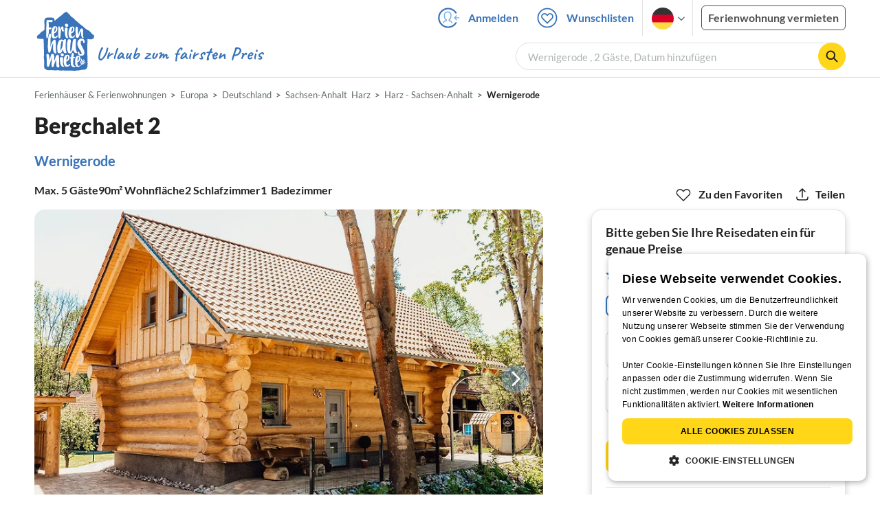

--- FILE ---
content_type: text/html; charset=utf-8
request_url: https://www.ferienhausmiete.de/175394.htm
body_size: 56867
content:
<!DOCTYPE html>
<html lang="de"
      class="group/pwa leading-normal lato box-border text-[16px] min-w-[300px] overflow-x-hidden">
<head>
    <link rel="dns-prefetch" href="//static.ferienhausmiete.de">
    <link rel="dns-prefetch" href="//www.google-analytics.com">
            <!--PWA start-->
<!-- Android  -->
<meta name="theme-color" content="#ffffff">
<meta name="mobile-web-app-capable" content="yes">

<!-- iOS -->
<meta name="apple-mobile-web-app-title" content="Ferienhausmiete">
<meta name="apple-mobile-web-app-capable" content="yes">
<meta name="apple-mobile-web-app-status-bar-style" content="default">

<!-- iOS Smart App Banner -->
<meta name="apple-itunes-app" content="app-id=6475052679, app-argument=https://www.ferienhausmiete.de/175394.htm?obj_nr=175394">

<!-- Windows -->
<meta name="msapplication-navbutton-color" content="#3973b9">
<meta name="msapplication-TileColor" content="#3973b9">
<meta name="msapplication-TileImage" content="/pwa/icons/icon-144x144.png">

<!-- Pinned Sites  -->
<meta name="application-name" content="Ferienhausmiete">
<meta name="msapplication-tooltip" content="Ferienhäuser & Ferienwohnungen günstig von privat mieten">
<meta name="msapplication-starturl" content="/">

<!-- Tap highlighting  -->
<meta name="msapplication-tap-highlight" content="no">

<!-- UC Mobile Browser  -->
<meta name="full-screen" content="yes">
<meta name="browsermode" content="application">

<!-- Disable night mode for this page  -->
<meta name="nightmode" content="disable">

<!-- Layout mode -->
<meta name="layoutmode" content="standard">

<!-- imagemode - show image even in text only mode  -->
<meta name="imagemode" content="force">

<!-- Orientation  -->
<meta name="screen-orientation" content="portrait">
<link rel="manifest" href="/manifest.json">
<!--PWA end-->

<script>
    if (typeof navigator.serviceWorker !== 'undefined' && window.matchMedia('(display-mode: standalone)').matches) {
        navigator.serviceWorker.register('/OneSignalSDKWorker.js')
    }
</script>


<!--OneSignal logic-->
<script src="https://cdn.onesignal.com/sdks/web/v16/OneSignalSDK.page.js" defer></script>
<script>
    window.OneSignalDeferred = window.OneSignalDeferred || [];
    OneSignalDeferred.push(async function(OneSignal) {
        await OneSignal.init({
            appId: "78f4a2b8-b690-4f52-8c37-4af2fdb9c7db",
            autoResubscribe: true,
        });
        if (OneSignal.User && OneSignal.User.PushSubscription.optedIn) {
            if (OneSignal.User.PushSubscription.id && OneSignal.User.PushSubscription.id != undefined) {
                document.cookie = `onesignal_subscription_id=${OneSignal.User.PushSubscription.id}; path=/; expires=Thu, 31 Dec 2099 23:59:59 GMT;`;
            } else {
                document.cookie = `onesignal_subscription_id=; path=/; expires=Thu, 31 Dec 2000 23:59:59 UTC;`;
            }
            if (OneSignal.User.onesignalId && OneSignal.User.onesignalId != undefined) {
                document.cookie = `onesignal_onesignal_id=${OneSignal.User.onesignalId}; path=/; expires=Thu, 31 Dec 2099 23:59:59 GMT;`;
            } else {
                document.cookie = `onesignal_onesignal_id=; path=/; expires=Thu, 31 Dec 2000 23:59:59 UTC;`;
            }
            if (OneSignal.User.PushSubscription.optedIn) {
                            }
        }
    });
</script>

<script>
    // Subscribe button logic moved here to run globally via OneSignalDeferred
    document.addEventListener('DOMContentLoaded', function() {
        window.OneSignalDeferred = window.OneSignalDeferred || [];
        OneSignalDeferred.push(function(OneSignal) {
            var pushSubscribe = document.getElementById('push-subscribe');
            var btn = document.getElementById('push-subscribe-button');
            var pushUnsubscribe = document.getElementById('push-unsubscribe');
            var unbtn = document.getElementById('push-unsubscribe-button');
            if (!btn && !unbtn) { return; }

            function updateState() {
                try {
                    var isOptedIn = !!(OneSignal.User && OneSignal.User.PushSubscription && OneSignal.User.PushSubscription.optedIn);
                    console.log("isOptedIn", isOptedIn);
                    console.log("pushSubscribe", pushSubscribe)
                    console.log("pushUnsubscribe", pushUnsubscribe)
                    if (pushSubscribe) {
                        pushSubscribe.style.display = isOptedIn ? 'none' : 'block';
                    }
                    if (pushUnsubscribe) {
                        pushUnsubscribe.style.display = isOptedIn ? 'block' : 'none';
                    }
                } catch (e) {
                    console.error(e);
                }
            }

            updateState();

            if (btn) btn.addEventListener('click', async function() {
                try {
                    var userId = btn.getAttribute('data-user-id') ? String(btn.getAttribute('data-user-id')) : '';
                    if (OneSignal.Notifications && OneSignal.Notifications.requestPermission) {
                        console.log("Before requestPermission", OneSignal.Notifications)
                        await OneSignal.Notifications.requestPermission();
                        console.log("After requestPermission", OneSignal.Notifications)
                    } else if (OneSignal.Slidedown && OneSignal.Slidedown.promptPush) {
                        console.log("Before promptPush", OneSignal.Slidedown);
                        await OneSignal.Slidedown.promptPush();
                        console.log("After promptPush", OneSignal.Slidedown);
                    }

                    var sub = (OneSignal.User && OneSignal.User.PushSubscription) ? OneSignal.User.PushSubscription : null;
                    console.log("sub", sub);
                    if (sub && sub.optedIn) {
                        if (sub.id) {
                            document.cookie = 'onesignal_subscription_id=' + sub.id + '; path=/; expires=Thu, 31 Dec 2099 23:59:59 GMT;';
                        } else {
                            document.cookie = 'onesignal_subscription_id=; path=/; expires=Thu, 31 Dec 2000 23:59:59 UTC;';
                        }
                        console.log("OneSignal.User", OneSignal.User);
                        if (OneSignal.User && OneSignal.User.onesignalId) {
                            document.cookie = 'onesignal_onesignal_id=' + OneSignal.User.onesignalId + '; path=/; expires=Thu, 31 Dec 2099 23:59:59 GMT;';
                        } else {
                            document.cookie = 'onesignal_onesignal_id=; path=/; expires=Thu, 31 Dec 2000 23:59:59 UTC;';
                        }
                        console.log("userId", userId)
                        if (userId) {
                            await OneSignal.login(userId);
                            document.cookie = 'onesignal_external_id=' + userId + '; path=/; expires=Thu, 31 Dec 2099 23:59:59 GMT;';
                        }
                        updateState();
                    }
                } catch (e) {
                    console.error('OneSignal subscribe error', e);
                }
            });

            if (unbtn) unbtn.addEventListener('click', async function() {
                try {
                    // Capture current subscription id BEFORE opting out
                    var currentSubId = '';
                    try {
                        currentSubId = (OneSignal.User && OneSignal.User.PushSubscription && OneSignal.User.PushSubscription.id)
                            ? String(OneSignal.User.PushSubscription.id) : '';
                        if (!currentSubId) {
                            var m = document.cookie.match(/(?:^|;)\\s*onesignal_subscription_id=([^;]+)/);
                            currentSubId = m && m[1] ? decodeURIComponent(m[1]) : '';
                        }
                    } catch (e) { /* noop */ }

                    if (OneSignal.User && OneSignal.User.PushSubscription && OneSignal.User.PushSubscription.optOut) {
                        console.log("Before OneSignal.User.PushSubscription.optOut()", OneSignal.User)
                        await OneSignal.User.PushSubscription.optOut();
                        console.log("After OneSignal.User.PushSubscription.optOut()", OneSignal.User)
                    }

                    // After successful opt-out, remove server-side record
                    if (currentSubId) {
                        try {
                            await fetch('/api/v3/push/subscriptions/' + encodeURIComponent(currentSubId), {
                                method: 'DELETE',
                                credentials: 'same-origin',
                                headers: { 'Accept': 'application/json' }
                            });
                        } catch (e) {
                            console.error('Failed to delete subscription on server', e);
                        }
                    }
                    // Clear cookies
                    document.cookie = 'onesignal_subscription_id=; path=/; expires=Thu, 31 Dec 2000 23:59:59 UTC;';
                    document.cookie = 'onesignal_onesignal_id=; path=/; expires=Thu, 31 Dec 2000 23:59:59 UTC;';
                    document.cookie = 'onesignal_external_id=; path=/; expires=Thu, 31 Dec 2000 23:59:59 UTC;';
                    if (OneSignal.logout) {
                        try { await OneSignal.logout(); } catch (e) {}
                    }
                    updateState();
                } catch (e) {
                    console.error('OneSignal unsubscribe error', e);
                }
            });
        });
    });
</script>
        <link rel="preload" as="style" href="https://www.ferienhausmiete.de/build/assets/tailwind.a116edf2.css" /><link rel="stylesheet" href="https://www.ferienhausmiete.de/build/assets/tailwind.a116edf2.css" />    <meta http-equiv="content-type" content="text/html; charset=UTF-8">

<meta http-equiv="content-language" content="de">
<meta name="description" content=" Bergchalet 2 in Wernigerode, Ferienhaus für 5 Personen ✔ direkt von privat ✔ keine Service-Gebühr ">
<meta name="keywords" content="">
<meta name="author" content="Ferienhausmiete.de"/>

<meta name="x-fhm-datepicker-max-years-ahead" content="2">
<meta name="x-fhm-datepicker-max-date" content="2028-01-30">

    <meta name="robots" content="index,follow"/>

        <meta itemprop="name" content="Bergchalet 2" />
    <meta itemprop="description" content="Bergchalet 2 in Wernigerode, Ferienhaus für 5 Personen ✔ direkt von privat ✔ keine Service-Gebühr " />
    <meta itemprop="image" content="https://static.ferienhausmiete.de/pictures/101211/bilder/101211_53715219997951.jpg" />
    <meta property="og:title" content="Bergchalet 2" />
    <meta property="og:type" content="website" />
    <meta property="og:url" content="https://www.ferienhausmiete.de/175394.htm" />
    <meta property="og:image" content="https://static.ferienhausmiete.de/pictures/101211/bilder/101211_53715219997951.jpg" />
    <meta property="og:description" content="Bergchalet 2 in Wernigerode, Ferienhaus für 5 Personen ✔ direkt von privat ✔ keine Service-Gebühr " />
    <meta name="twitter:card" content="summary">
    <meta name="twitter:url" content="https://www.ferienhausmiete.de/175394.htm">
    <meta name="twitter:title" content="Bergchalet 2">
    <meta name="twitter:description" content="Bergchalet 2 in Wernigerode, Ferienhaus für 5 Personen ✔ direkt von privat ✔ keine Service-Gebühr ">
    <meta name="twitter:image" content="https://static.ferienhausmiete.de/pictures/101211/bilder/101211_53715219997951.jpg">
    <meta name="thumbnail" content="https://static.ferienhausmiete.de/pictures/101211/bilder_klein/101211_53715219997951.jpg" />
    

    <meta name="viewport" content="width=device-width, initial-scale=1, maximum-scale=5.0, user-scalable=yes"/>


    <link rel="canonical" href="https://www.ferienhausmiete.de/175394.htm">


                        <link rel="alternate" hreflang="de" href="https://www.ferienhausmiete.de/175394.htm">
                    <link rel="alternate" hreflang="en" href="https://www.tourist-paradise.com/175394.htm">
                    <link rel="alternate" hreflang="fr" href="https://www.resido.fr/175394.htm">
                    <link rel="alternate" hreflang="pl" href="https://www.domy-letniskowe.com/175394.htm">
                    <link rel="alternate" hreflang="it" href="https://www.resido.it/175394.htm">
                    <link rel="alternate" hreflang="es" href="https://www.resido.es/175394.htm">
                    <link rel="alternate" hreflang="nl" href="https://www.vakantiehuisnu.nl/175394.htm">
                    <link rel="alternate" hreflang="hr" href="https://www.resido.hr/175394.htm">
                    <link rel="alternate" hreflang="x-default" href="https://www.ferienhausmiete.de/175394.htm">
            
<title>Bergchalet 2 in Wernigerode ab 174 € direkt bei Firma Wernigeröder Bergchalet, Herr D. Rühr mieten</title>

<link rel="shortcut icon" type="image/x-icon" href="/favicon.ico"/>
<link rel="apple-touch-icon" href="/images/apple-touch-icon.png" />
<link rel="apple-touch-icon" sizes="57x57" href="/images/apple-touch-icon-57x57.png" />
<link rel="apple-touch-icon" sizes="72x72" href="/images/apple-touch-icon-72x72.png" />
<link rel="apple-touch-icon" sizes="76x76" href="/images/apple-touch-icon-76x76.png" />
<link rel="apple-touch-icon" sizes="114x114" href="/images/apple-touch-icon-114x114.png" />
<link rel="apple-touch-icon" sizes="120x120" href="/images/apple-touch-icon-120x120.png" />
<link rel="apple-touch-icon" sizes="144x144" href="/images/apple-touch-icon-144x144.png" />
<link rel="apple-touch-icon" sizes="152x152" href="/images/apple-touch-icon-152x152.png" />
<link rel="apple-touch-icon" sizes="180x180" href="/images/apple-touch-icon-180x180.png" />

        <script type="application/ld+json">
    {"@context":"https:\/\/schema.org","@type":"Organization","contactPoint":{"@type":"ContactPoint","telephone":"+49 30 609 891 44","contactType":"customer service"},"additionalType":"WebSite","url":"https:\/\/www.ferienhausmiete.de","logo":"https:\/\/ferienhausmiete.de\/images\/logo.png","name":"Ferienhausmiete.de","sameAs":["https:\/\/www.facebook.com\/ferienhausmiete.de","https:\/\/twitter.com\/ferienhausmiete","https:\/\/www.instagram.com\/ferienhausmiete.de","https:\/\/www.pinterest.de\/ferienhausmiete\/",null,null],"subOrganization":[{"@id":"https:\/\/www.tourist-paradise.com"},{"@id":"https:\/\/www.resido.fr"},{"@id":"https:\/\/www.domy-letniskowe.com"},{"@id":"https:\/\/www.resido.it"},{"@id":"https:\/\/www.resido.es"},{"@id":"https:\/\/www.vakantiehuisnu.nl"},{"@id":"https:\/\/www.resido.hr"}]}</script>        <script type="application/ld+json">
    {"@context":"https:\/\/schema.org","@type":"VacationRental","additionalType":"House","containsPlace":{"@type":"Accommodation","additionalType":"EntirePlace","bed":[{"@type":"BedDetails","typeOfBed":"Doppelbett","numberOfBeds":2}],"occupancy":{"@type":"QuantitativeValue","value":5},"amenityFeature":[{"@type":"LocationFeatureSpecification","name":"balcony","value":true},{"@type":"LocationFeatureSpecification","name":"kidsFriendly","value":true},{"@type":"LocationFeatureSpecification","name":"crib","value":true},{"@type":"LocationFeatureSpecification","name":"heating","value":true},{"@type":"LocationFeatureSpecification","name":"ironingBoard","value":true},{"@type":"LocationFeatureSpecification","name":"kitchen","value":true},{"@type":"LocationFeatureSpecification","name":"microwave","value":true},{"@type":"LocationFeatureSpecification","name":"outdoorGrill","value":true},{"@type":"LocationFeatureSpecification","name":"ovenStove","value":true},{"@type":"LocationFeatureSpecification","name":"patio","value":true},{"@type":"LocationFeatureSpecification","name":"selfCheckinCheckout","value":true},{"@type":"LocationFeatureSpecification","name":"tv","value":true},{"@type":"LocationFeatureSpecification","name":"washerDryer","value":true},{"@type":"LocationFeatureSpecification","name":"wheelchairAccessible","value":true},{"@type":"LocationFeatureSpecification","name":"wifi","value":true}],"floorSize":{"@type":"QuantitativeValue","value":90,"unitCode":"MTK"},"numberOfBathroomsTotal":1,"numberOfBedrooms":2,"numberOfRooms":5},"identifier":175394,"name":"Bergchalet 2","address":{"@type":"PostalAddress","addressCountry":"DE","addressLocality":"","addressRegion":"Wernigerode, Harz, Harz - Sachsen-Anhalt","postalCode":"38855","streetAddress":"Wilhelm-Pramme-Stra\u00dfe 33"},"aggregateRating":{"ratingValue":5,"ratingCount":5,"bestRating":5,"reviewCount":5},"image":["https:\/\/static.ferienhausmiete.de\/pictures\/101211\/bilder_original\/101211_53715219997951.jpg","https:\/\/static.ferienhausmiete.de\/pictures\/101211\/bilder_original\/101211_18742949997951.jpg","https:\/\/static.ferienhausmiete.de\/pictures\/101211\/bilder_original\/101211_82043068248951.jpg","https:\/\/static.ferienhausmiete.de\/pictures\/101211\/bilder_original\/101211_64187537528951.jpg","https:\/\/static.ferienhausmiete.de\/pictures\/101211\/bilder_original\/101211_9593819997951.jpg","https:\/\/static.ferienhausmiete.de\/pictures\/101211\/bilder_original\/101211_83571986489061.jpg","https:\/\/static.ferienhausmiete.de\/pictures\/101211\/bilder_original\/101211_77167037440161.jpg","https:\/\/static.ferienhausmiete.de\/pictures\/101211\/bilder_original\/101211_76033256528951.jpg","https:\/\/static.ferienhausmiete.de\/pictures\/101211\/bilder_original\/101211_86911556528951.jpg","https:\/\/static.ferienhausmiete.de\/pictures\/101211\/bilder_original\/101211_94640328423451.jpg","https:\/\/static.ferienhausmiete.de\/pictures\/101211\/bilder_original\/101211_61900966528951.jpg","https:\/\/static.ferienhausmiete.de\/pictures\/101211\/bilder_original\/101211_84358767262451.jpg","https:\/\/static.ferienhausmiete.de\/pictures\/101211\/bilder_original\/101211_38002893020451.jpg","https:\/\/static.ferienhausmiete.de\/pictures\/101211\/bilder_original\/101211_73686248293451.jpg","https:\/\/static.ferienhausmiete.de\/pictures\/101211\/bilder_original\/101211_67024938293451.jpg","https:\/\/static.ferienhausmiete.de\/pictures\/101211\/bilder_original\/101211_97576599423451.jpg","https:\/\/static.ferienhausmiete.de\/pictures\/101211\/bilder_original\/101211_68480476528951.jpg","https:\/\/static.ferienhausmiete.de\/pictures\/101211\/bilder_original\/101211_66396976528951.jpg","https:\/\/static.ferienhausmiete.de\/pictures\/101211\/bilder_original\/101211_14966496528951.jpg"],"checkinTime":"","checkoutTime":"","description":"Im Werniger\u00f6der Ortsteil Hasserode \u2013 am Ortsrand von Wernigerode, in Richtung Drei Annen-Hohne und Schierke gelegen \u2013 sind zwei einzigartige Ferienh\u00e4user in Naturstammbauweise entstanden.  Dank der gro\u00dfz\u00fcgigen Bauweise und einer komfortablen Ausstattung wird es Ihnen an nichts fehlen. Hier k\u00f6nnen Sie dann, eingebettet in der Natur, dem Alltag entfliehen, die Ruhe genie\u00dfen oder auch die...","knowsLanguage":["de-DE","en-EN"],"review":[{"@type":"Review","reviewRating":{"@type":"Rating","ratingValue":5,"bestRating":5},"author":{"@type":"Person","name":"Hans S. aus R\u00fcdesheim am Rhein"},"datePublished":"2020-09-28","contentReferenceTime":"2020-08-30"},{"@type":"Review","reviewRating":{"@type":"Rating","ratingValue":5,"bestRating":5},"author":{"@type":"Person","name":"Renate M. aus Hartmannsdorf"},"datePublished":"2020-08-09","contentReferenceTime":"2020-08-01"},{"@type":"Review","reviewRating":{"@type":"Rating","ratingValue":5,"bestRating":5},"author":{"@type":"Person","name":"Ines G. aus Peine"},"datePublished":"2020-02-24","contentReferenceTime":"2020-02-14"},{"@type":"Review","reviewRating":{"@type":"Rating","ratingValue":5,"bestRating":5},"author":{"@type":"Person","name":"D. R. aus 12685 Berlin"},"datePublished":"2019-04-06","contentReferenceTime":"2018-12-07"},{"@type":"Review","reviewRating":{"@type":"Rating","ratingValue":4.8,"bestRating":5},"author":{"@type":"Person","name":"Alexander S. aus 37073 G\u00f6ttingen"},"datePublished":"2019-01-14","contentReferenceTime":"2019-01-11"}],"geo":{"@type":"GeoCoordinates","latitude":51.8235551,"longitude":10.750702899999965},"priceRange":"ab 174\u20ac"}</script>    
    <link rel="preload" as="style" href="https://www.ferienhausmiete.de/build/assets/detail.1f4fa606.css" /><link rel="stylesheet" href="https://www.ferienhausmiete.de/build/assets/detail.1f4fa606.css" />
    <script type="text/javascript">
        //TODO: migrate to build
        load_resource=function(e){let r=e.src||e.href,o=!1;if(load_resource.resources=[],load_resource.index=-1,load_resource.loading=!1,load_resource.next=function(){if(load_resource.loading)return;load_resource.loading=!0;let s=load_resource.resources[++load_resource.index],c=document.getElementsByTagName("head")[0];if(c.childNodes.forEach(function(e){e.href&&!o&&e.href.indexOf(r)>=0&&(o=!0),e.src&&!o&&e.src.indexOf(r)>=0&&(o=!0)}),!o){let r="";if("css"===e.role){for(var l in r=document.createElement("link"),e)"role"!==l&&"src"!==l&&r.setAttribute(l,e[l]);r.type=r.type||"text/css",r.rel=r.rel||"stylesheet",r.href=s.src}else{for(var l in r=document.createElement("script"),e)"role"!==l&&r.setAttribute(l,e[l]);r.defer=r.defer||!0,r.src=s.src}r.onload=(()=>{load_resource.loading=!1,void 0===load_resource.resources&&(load_resource.resources=[]),load_resource.index<load_resource.resources.length-1&&load_resource.next(),s.resolve()}),c.appendChild(r)}},r&&!o){for(var s=0;s<load_resource.resources.length;s++)if(load_resource.resources[s].src==r)return load_resource.resources[s].promise;let e={src:r};e.promise=new Promise(r=>{e.resolve=r}),load_resource.resources.push(e),load_resource.next()}return load_resource.resources[load_resource.resources.length-1].promise};

        function lazyLoadCss(resource) {
            [resource].forEach(load_resource);
        }

            </script>

    <script defer type='text/javascript' charset='UTF-8' src='/external/cookie-consent/de.js?ver=4709'></script>
    <link rel="modulepreload" as="script" href="https://www.ferienhausmiete.de/build/assets/pwa.025410b4.js" /><script type="module" src="https://www.ferienhausmiete.de/build/assets/pwa.025410b4.js"></script>
    <link rel="modulepreload" as="script" href="https://www.ferienhausmiete.de/build/assets/detail.9af8196c.js" /><link rel="modulepreload" as="script" href="https://www.ferienhausmiete.de/build/assets/preload-helper.b37b16ae.js" /><link rel="modulepreload" as="script" href="https://www.ferienhausmiete.de/build/assets/jquery.ff1e67ea.js" /><link rel="modulepreload" as="script" href="https://www.ferienhausmiete.de/build/assets/common.a447b99e.js" /><link rel="modulepreload" as="script" href="https://www.ferienhausmiete.de/build/assets/go-to-url.c3dfb49c.js" /><link rel="modulepreload" as="script" href="https://www.ferienhausmiete.de/build/assets/lazy-image.8fc7e2a9.js" /><link rel="modulepreload" as="script" href="https://www.ferienhausmiete.de/build/assets/datepicker.b0080e10.js" /><link rel="modulepreload" as="script" href="https://www.ferienhausmiete.de/build/assets/autocomplete.202c9b51.js" /><link rel="modulepreload" as="script" href="https://www.ferienhausmiete.de/build/assets/jquery.magnific-popup.dd7be2c9.js" /><link rel="modulepreload" as="script" href="https://www.ferienhausmiete.de/build/assets/_commonjsHelpers.7cb7c728.js" /><link rel="modulepreload" as="script" href="https://www.ferienhausmiete.de/build/assets/dayjs.min.ade4f6cc.js" /><link rel="modulepreload" as="script" href="https://www.ferienhausmiete.de/build/assets/datepicker-meta.654f0570.js" /><link rel="modulepreload" as="script" href="https://www.ferienhausmiete.de/build/assets/jquery-ui.a7b294c9.js" /><script type="module" src="https://www.ferienhausmiete.de/build/assets/detail.9af8196c.js"></script>    <script>
        var GOOGLE_MAPS_API_KEY = "AIzaSyAvVNkffyLnbJBnf8kWxRk_QjXeg1khb3g";
        var MAP_BOX_TOKEN = "pk.eyJ1IjoiZmVyaWVuaGF1c21pZXRlIiwiYSI6ImNqZ3MycWJiODBiZDcyd3F3cGNtZ2Y0aHYifQ.7wpTGVflJytDcpD8KPR4vw";
        var MAP_TILER_TOKEN = "26ZojJTV4N2rA5D6MgZd";
        var GOOGLE_MAPS_API_KEY_DETAIL_PAGE = "AIzaSyA6O5MAhPj0mhKq2yqDDtml6-novp8Itag";
        var DETAIL_PAGE_MAP_PROVIDER = "maptiler";
        var autoload_map = "1";
        var details_page_lang = {"show_more_lang":"mehr anzeigen","show_less_lang":"weniger anzeigen"};

        window.TRANSLATIONS = Object.assign((window.TRANSLATIONS || {}), {"guest":"Gast","guests":"G\u00e4ste","baby":"Kleinkind","babies":"Kleinkinder","haustier":"Haustier","haustiere":"Haustiere"});

        var isEmptyFreeTimeActivity = '';

        window.addEventListener('DOMContentLoaded', () => {
            if (isEmptyFreeTimeActivity) {
                document.getElementsByClassName('free-time-activity')[0].classList.add('hidden');
                document.getElementsByClassName('free-time-activity-hr')[0].classList.add('hidden');
            }
        })
    </script>



<script>

    if (typeof funcGtm == 'undefined') {
        dataLayer = [{}];
        gtmCode = 'GTM-N2VT8CH';

        <!-- Google Tag Manager -->
        var funcGtm = function () {
            (function (w, d, s, l, i) {
                w[l] = w[l] || [];
                w[l].push({'gtm.start': new Date().getTime(), event: 'gtm.js'});
                var f = d.getElementsByTagName(s)[0], j = d.createElement(s),
                    dl = l != 'dataLayer' ? '&l=' + l : '';
                j.async = true;
                j.src = 'https://www.googletagmanager.com/gtm.js?id=' + i + dl;
                f.parentNode.insertBefore(j, f);
            })(window, document, 'script', 'dataLayer', gtmCode);
        }
    }

    function runGtmUntilCookieIsSet(func, interval = 1000) {
        const checkIntervalGtm = setInterval(() => {
            let allowedGtm = !!document.cookie.split('; ').find(row => row.startsWith('CookieScriptConsent=') && JSON.parse(decodeURIComponent(row.split('=')[1])).categories?.includes('performance'));
            if (allowedGtm) {
                clearInterval(checkIntervalGtm); // Stop checking
                func();
            }
        }, interval); // Check every `interval` milliseconds
    }

    runGtmUntilCookieIsSet(funcGtm);

</script>


    <script>
        if (typeof funcMautic == 'undefined') {
            var funcMautic = function () {
                (function (w, d, t, u, n, a, m) {
                    w['MauticTrackingObject'] = n;
                    w[n] = w[n] || function () {
                        (w[n].q = w[n].q || []).push(arguments)
                    }, a = d.createElement(t),
                        m = d.getElementsByTagName(t)[0];
                    a.async = 1;
                    a.src = u;
                    m.parentNode.insertBefore(a, m)
                })(window, document, 'script', 'https://m.ferienhausmiete.de/mtc.js', 'mt');

                mt('send', 'pageview');
            }
        }

        function runMauticUntilCookieIsSet(func, interval = 1000) {
            const checkIntervalMautic = setInterval(() => {
                let allowedMautic = !!document.cookie.split('; ').find(row => row.startsWith('CookieScriptConsent=') && JSON.parse(decodeURIComponent(row.split('=')[1])).categories?.includes('functionality'));
                if (allowedMautic) {
                    clearInterval(checkIntervalMautic); // Stop checking
                    func();
                }
            }, interval); // Check every `interval` milliseconds
        }

        runMauticUntilCookieIsSet(funcMautic);
    </script>

            <link rel="preload" as="style" href="https://www.ferienhausmiete.de/build/assets/select-person-tailwind.a03861ee.css" /><link rel="stylesheet" href="https://www.ferienhausmiete.de/build/assets/select-person-tailwind.a03861ee.css" />                <link rel="preload" as="style" href="https://www.ferienhausmiete.de/build/assets/ui_menu.cbf4db42.css" /><link rel="preload" as="style" href="https://www.ferienhausmiete.de/build/assets/jquery.daterangepicker-tailwind.777be459.css" /><link rel="stylesheet" href="https://www.ferienhausmiete.de/build/assets/ui_menu.cbf4db42.css" /><link rel="stylesheet" href="https://www.ferienhausmiete.de/build/assets/jquery.daterangepicker-tailwind.777be459.css" />                <link rel="preload" as="style" href="https://www.ferienhausmiete.de/build/assets/gallery.37c3164c.css" /><link rel="preload" as="style" href="https://www.ferienhausmiete.de/build/assets/swiper-basic.25273496.css" /><link rel="stylesheet" href="https://www.ferienhausmiete.de/build/assets/gallery.37c3164c.css" /><link rel="stylesheet" href="https://www.ferienhausmiete.de/build/assets/swiper-basic.25273496.css" />                    <link rel="preload" as="style" href="https://www.ferienhausmiete.de/build/assets/accordion-text.fe38df43.css" /><link rel="stylesheet" href="https://www.ferienhausmiete.de/build/assets/accordion-text.fe38df43.css" />                                <link rel="preload" as="style" href="https://www.ferienhausmiete.de/build/assets/mfp-popup.6647c878.css" /><link rel="stylesheet" href="https://www.ferienhausmiete.de/build/assets/mfp-popup.6647c878.css" />                                <link rel="preload" as="style" href="https://www.ferienhausmiete.de/build/assets/calendar.a404d80f.css" /><link rel="stylesheet" href="https://www.ferienhausmiete.de/build/assets/calendar.a404d80f.css" />                                    <link rel="preload" as="style" href="https://www.ferienhausmiete.de/build/assets/accordion-text.fe38df43.css" /><link rel="stylesheet" href="https://www.ferienhausmiete.de/build/assets/accordion-text.fe38df43.css" />                                <link rel="preload" as="style" href="https://www.ferienhausmiete.de/build/assets/swiper-basic.25273496.css" /><link rel="stylesheet" href="https://www.ferienhausmiete.de/build/assets/swiper-basic.25273496.css" />                <link rel="preload" as="style" href="https://www.ferienhausmiete.de/build/assets/sticky-top-nav-share.962dec47.css" /><link rel="stylesheet" href="https://www.ferienhausmiete.de/build/assets/sticky-top-nav-share.962dec47.css" />            <link rel="preload" as="style" href="https://www.ferienhausmiete.de/build/assets/main-object-popup-grid.fcb51e03.css" /><link rel="stylesheet" href="https://www.ferienhausmiete.de/build/assets/main-object-popup-grid.fcb51e03.css" />                <link rel="preload" as="style" href="https://www.ferienhausmiete.de/build/assets/timeline-popup.1d05ebc0.css" /><link rel="stylesheet" href="https://www.ferienhausmiete.de/build/assets/timeline-popup.1d05ebc0.css" />                                <link rel="preload" as="style" href="https://www.ferienhausmiete.de/build/assets/search-horizontal-detail.5b17355e.css" /><link rel="stylesheet" href="https://www.ferienhausmiete.de/build/assets/search-horizontal-detail.5b17355e.css" />                                                            <link rel="preload" as="style" href="https://www.ferienhausmiete.de/build/assets/detail-map.e4005085.css" /><link rel="stylesheet" href="https://www.ferienhausmiete.de/build/assets/detail-map.e4005085.css" />                                                                            <link rel="preload" as="style" href="https://www.ferienhausmiete.de/build/assets/place-location.838d40a0.css" /><link rel="stylesheet" href="https://www.ferienhausmiete.de/build/assets/place-location.838d40a0.css" />                                                                            <link rel="preload" as="style" href="https://www.ferienhausmiete.de/build/assets/favorite-icon.20691cdb.css" /><link rel="stylesheet" href="https://www.ferienhausmiete.de/build/assets/favorite-icon.20691cdb.css" />                                            <link rel="preload" as="style" href="https://www.ferienhausmiete.de/build/assets/bedroom-captions.2c7fc030.css" /><link rel="stylesheet" href="https://www.ferienhausmiete.de/build/assets/bedroom-captions.2c7fc030.css" />            <link rel="preload" as="style" href="https://www.ferienhausmiete.de/build/assets/sorting-drop-down-3.a3245210.css" /><link rel="stylesheet" href="https://www.ferienhausmiete.de/build/assets/sorting-drop-down-3.a3245210.css" />            <link rel="preload" as="style" href="https://www.ferienhausmiete.de/build/assets/swiper-basic.25273496.css" /><link rel="stylesheet" href="https://www.ferienhausmiete.de/build/assets/swiper-basic.25273496.css" />            <link rel="preload" as="style" href="https://www.ferienhausmiete.de/build/assets/localisation.de4c4e45.css" /><link rel="stylesheet" href="https://www.ferienhausmiete.de/build/assets/localisation.de4c4e45.css" />            <link rel="preload" as="style" href="https://www.ferienhausmiete.de/build/assets/chat.6e826cbd.css" /><link rel="stylesheet" href="https://www.ferienhausmiete.de/build/assets/chat.6e826cbd.css" />            <link rel="preload" as="style" href="https://www.ferienhausmiete.de/build/assets/accordion-text.fe38df43.css" /><link rel="stylesheet" href="https://www.ferienhausmiete.de/build/assets/accordion-text.fe38df43.css" />                    <link rel="preload" as="style" href="https://www.ferienhausmiete.de/build/assets/violation-confirmations.5f937743.css" /><link rel="stylesheet" href="https://www.ferienhausmiete.de/build/assets/violation-confirmations.5f937743.css" />            </head>
<body class="de page-detail page-template-detail               m-0 p-0 leading-[inherit] text-fhm-grey-22 text-[1em] font-normal"
      id="tailwind">

    
    <script type="text/javascript">
        //TODO: migrate to build
    (function() {
      var hasWebP = false;
      var img = new Image();
      img.onload = function() {
        hasWebP = !!(img.height > 0 && img.width > 0);
        if ( hasWebP ) {
            try {
                document.body.classList.add("has-webp");
            } catch(err) {
                document.body.classList.add("has-no-webp");
            }
        } else {
            document.body.classList.add("has-no-webp");
        }
      };
      img.onerror = function() {
        hasWebP = false;
        document.body.classList.add("has-no-webp");
      };
      img.src = '[data-uri]';
    })();
    </script>

    
                            <header class="header relative lg:px-[40px] bg-white border border-b-fhm-grey-e3 lg:border-0">
    <nav class="navbar container flex items-stretch relative z-[200] lg:z-30 min-h-[3.25rem] bg-white lg:bg-transparent">
        <div class="navbar-brand relative z-10 flex flex-auto items-stretch shrink-0 min-h-[3.25rem] lg:hidden">
            <a class="logo-link" href="https://www.ferienhausmiete.de" title="Ferienwohnungen &amp;amp; Ferienhäuser direkt von privat mieten oder vermieten">
                <img src="/images/rebranding/logos/logo_de_mobile.svg"
                     class="block max-w-[100%] w-auto h-[46px] px-[12px] mt-[3px]"
                     alt="Ferienwohnungen &amp;amp; Ferienhäuser direkt von privat mieten oder vermieten"
                     width="67"
                     height="46"
                >
            </a>
            <div class="mobile-right-menu flex items-center ml-auto">

                
                                    <span data-url="L2Zhdm9yaXRlbi5waHA="
                          data-component="go-to-url"
                          title="Wunschlisten"
                          class="px-0"
                    >
                        <img
    src="/images/svg_icons/favorites/header-empty.svg"
    alt="favorite icon"
    width="36"
    height="36"
    class="mr-[10px] header-favorite-empty size-[36px]"
>
<img
    src="/images/svg_icons/favorites/header-full.svg"
    alt="favorite icon"
    width="36"
    height="36"
    class="mr-[10px] header-favorite-full size-[36px] hidden is-hidden"
>
                    </span>
                                            <a href="https://www.ferienhausmiete.de/login.php"
                           title="Ferienhausmiete.de - Login"
                           class="px-0 h-[52px] text-fhm-blue flex items-center fhm-svg-before _037-icon-login-logout"
                        ></a>
                                    
                <div class="navbar-item-languages group navbar-item hidden px-0 lato-b cursor-pointer text-fhm-blue h-[52px] relative">
                    <div class="language-select w-[74px] h-[52px] border-x border-fhm-grey-e3 fhm-svg-after chevron-down-black group-hover:border-x-transparent after:absolute after:top-5 after:left-10">
                        <ul class="overflow-hidden bg-white border border-transparent pt-2.5 group-hover:border-x-fhm-grey-e3 group-hover:border-b-fhm-grey-e3 submenu">
                        <li class="submenu-item fhm-pl-12 pl-[12px] mb-0 h-0 duration-300 group-hover:h-8 group-hover:mb-3 relative h-8 z-10 active-language">
                <img src="/images/svg_icons/flags/de.svg" alt="Ferienhäuser & Ferienwohnungen" title="Ferienhäuser & Ferienwohnungen" height="32" width="32">
            </li>
                                <li class="submenu-item fhm-pl-12 pl-[12px] mb-0 h-0 duration-300 group-hover:h-8 group-hover:mb-3">
                <a href="https://www.tourist-paradise.com/175394.htm">
                  <img src="/images/svg_icons/flags/en.svg" alt="Holiday Homes &amp; Holiday Apartments" title="Holiday Homes &amp; Holiday Apartments" height="32" width="32">
                </a>
            </li>
                                <li class="submenu-item fhm-pl-12 pl-[12px] mb-0 h-0 duration-300 group-hover:h-8 group-hover:mb-3">
                <a href="https://www.resido.fr/175394.htm">
                  <img src="/images/svg_icons/flags/fr.svg" alt="Maisons &amp; appartements de vacances" title="Maisons &amp; appartements de vacances" height="32" width="32">
                </a>
            </li>
                                <li class="submenu-item fhm-pl-12 pl-[12px] mb-0 h-0 duration-300 group-hover:h-8 group-hover:mb-3">
                <a href="https://www.domy-letniskowe.com/175394.htm">
                  <img src="/images/svg_icons/flags/pl.svg" alt="Domy i apartamenty wakacyjne" title="Domy i apartamenty wakacyjne" height="32" width="32">
                </a>
            </li>
                                <li class="submenu-item fhm-pl-12 pl-[12px] mb-0 h-0 duration-300 group-hover:h-8 group-hover:mb-3">
                <a href="https://www.resido.it/175394.htm">
                  <img src="/images/svg_icons/flags/it.svg" alt="Case vacanza e appartamenti" title="Case vacanza e appartamenti" height="32" width="32">
                </a>
            </li>
                                <li class="submenu-item fhm-pl-12 pl-[12px] mb-0 h-0 duration-300 group-hover:h-8 group-hover:mb-3">
                <a href="https://www.resido.es/175394.htm">
                  <img src="/images/svg_icons/flags/es.svg" alt="Casas de Vacaciones y Apartamentos" title="Casas de Vacaciones y Apartamentos" height="32" width="32">
                </a>
            </li>
                                <li class="submenu-item fhm-pl-12 pl-[12px] mb-0 h-0 duration-300 group-hover:h-8 group-hover:mb-3">
                <a href="https://www.vakantiehuisnu.nl/175394.htm">
                  <img src="/images/svg_icons/flags/nl.svg" alt="Vakantiehuizen en vakantieappartementen" title="Vakantiehuizen en vakantieappartementen" height="32" width="32">
                </a>
            </li>
                                <li class="submenu-item fhm-pl-12 pl-[12px] mb-0 h-0 duration-300 group-hover:h-8 group-hover:mb-3">
                <a href="https://www.resido.hr/175394.htm">
                  <img src="/images/svg_icons/flags/hr.svg" alt="kuće &amp; apartmani za odmor" title="kuće &amp; apartmani za odmor" height="32" width="32">
                </a>
            </li>
            </ul>                    </div>
                </div>
                                    <a class="navbar-item lato-b px-0 cursor-pointer text-fhm-blue h-[52px] is-pulled-left fhm-svg-before _160-icon-search-blue-36 fake-form lg:hidden"></a>
                
                <a role="button"
                   class="navbar-burger pr-[12px] h-[52px] text-[#3973b9] flex items-center justify-center grow-0 shrink-0 relative"
                   aria-label="menu"
                   aria-expanded="false"
                   data-target="navbarMenu"
                >
                    <img class="menu-open" src="/images/svg_icons/_143-menu-open.svg" alt="menu open icon" width="36" height="36">
                    <img class="menu-close hidden ml-3" src="/images/svg_icons/_142-menu-close.svg" alt="menu close icon" width="36" height="36">
                </a>
            </div>
        </div>
        <div id="navbarMenu"
             class="navbar-menu hidden cus-navbar absolute w-[100%] top-[52px] lg:top-0 lg:flex p-0 shadow-lg lg:shadow-none bg-white lg:bg-transparent"
        >
            <div class="navbar-start lg:hidden">
                                    <hr>
                    <span data-url="L2Zhdm9yaXRlbi5waHA=" data-component="go-to-url"
                          title="Wunschlisten"
                          class="navbar-item favorite fhm-svg-before _122-icon-favourite-add-small"
                    >
                        Wunschlisten
                        <span class="counter left-9 !hidden">0</span>
                    </span>
                                            <hr>
                        <a title="Suchen"
                           class="navbar-item fhm-svg-before _160-icon-search-small fake-form"
                        >
                            Suchen
                        </a>
                                        <hr>
                                                                <a href="https://www.ferienhausmiete.de/blog" title="Reisemagazin"
                           class="navbar-item fhm-svg-before _041-icon-magazine"
                        >
                            Reisemagazin
                        </a>
                        <hr>
                                                            
                                            <a href="https://www.ferienhausmiete.de/l/ferienwohnung-vermieten/"
                           title="Ferienwohnung vermieten"
                           class="navbar-item fhm-svg-before _033-icon-letting"
                        >
                             Ferienwohnung vermieten
                        </a>
                        <hr>
                                                                        <a href="https://www.ferienhausmiete.de/login.php" title="Login"
                       class="navbar-item fhm-svg-before _037-icon-login-logout-24"
                    >
                        Login
                    </a>
                            </div>

            <div class="navbar-end hidden lg:flex lg:justify-end lg:ml-auto align-center bg-transparent">
                                                            <a href="https://www.ferienhausmiete.de/login.php"
                           title="Ferienhausmiete.de - Anmelden"
                           class="navbar-item px-[12px] py-[8px] lato-b cursor-pointer text-fhm-blue fhm-svg-before _037-icon-login"
                        >
                            Anmelden
                        </a>
                                        <div data-url="L2Zhdm9yaXRlbi5waHA=" data-component="go-to-url"
                         title="Wunschlisten"
                         class="navbar-item flex items-center px-[12px] py-[8px] lato-b cursor-pointer relative text-fhm-blue"
                    >
                        <img
    src="/images/svg_icons/favorites/header-empty.svg"
    alt="favorite icon"
    width="36"
    height="36"
    class="mr-[10px] header-favorite-empty size-[36px]"
>
<img
    src="/images/svg_icons/favorites/header-full.svg"
    alt="favorite icon"
    width="36"
    height="36"
    class="mr-[10px] header-favorite-full size-[36px] hidden is-hidden"
>
                        Wunschlisten
                        <span class="counter left-8 !hidden">0</span>
                    </div>
                                <div class="navbar-item-languages group navbar-item lato-b cursor-pointer text-fhm-blue h-[52px] relative">
                    <div class="language-select w-[74px] h-[52px] border-x border-fhm-grey-e3 fhm-svg-after chevron-down-black group-hover:border-x-transparent after:absolute after:top-5 after:left-10">
                        <ul class="overflow-hidden bg-white border border-transparent pt-2.5 group-hover:border-x-fhm-grey-e3 group-hover:border-b-fhm-grey-e3 submenu">
                        <li class="submenu-item fhm-pl-12 pl-[12px] mb-0 h-0 duration-300 group-hover:h-8 group-hover:mb-3 relative h-8 z-10 active-language">
                <img src="/images/svg_icons/flags/de.svg" alt="Ferienhäuser & Ferienwohnungen" title="Ferienhäuser & Ferienwohnungen" height="32" width="32">
            </li>
                                <li class="submenu-item fhm-pl-12 pl-[12px] mb-0 h-0 duration-300 group-hover:h-8 group-hover:mb-3">
                <a href="https://www.tourist-paradise.com/175394.htm">
                  <img src="/images/svg_icons/flags/en.svg" alt="Holiday Homes &amp; Holiday Apartments" title="Holiday Homes &amp; Holiday Apartments" height="32" width="32">
                </a>
            </li>
                                <li class="submenu-item fhm-pl-12 pl-[12px] mb-0 h-0 duration-300 group-hover:h-8 group-hover:mb-3">
                <a href="https://www.resido.fr/175394.htm">
                  <img src="/images/svg_icons/flags/fr.svg" alt="Maisons &amp; appartements de vacances" title="Maisons &amp; appartements de vacances" height="32" width="32">
                </a>
            </li>
                                <li class="submenu-item fhm-pl-12 pl-[12px] mb-0 h-0 duration-300 group-hover:h-8 group-hover:mb-3">
                <a href="https://www.domy-letniskowe.com/175394.htm">
                  <img src="/images/svg_icons/flags/pl.svg" alt="Domy i apartamenty wakacyjne" title="Domy i apartamenty wakacyjne" height="32" width="32">
                </a>
            </li>
                                <li class="submenu-item fhm-pl-12 pl-[12px] mb-0 h-0 duration-300 group-hover:h-8 group-hover:mb-3">
                <a href="https://www.resido.it/175394.htm">
                  <img src="/images/svg_icons/flags/it.svg" alt="Case vacanza e appartamenti" title="Case vacanza e appartamenti" height="32" width="32">
                </a>
            </li>
                                <li class="submenu-item fhm-pl-12 pl-[12px] mb-0 h-0 duration-300 group-hover:h-8 group-hover:mb-3">
                <a href="https://www.resido.es/175394.htm">
                  <img src="/images/svg_icons/flags/es.svg" alt="Casas de Vacaciones y Apartamentos" title="Casas de Vacaciones y Apartamentos" height="32" width="32">
                </a>
            </li>
                                <li class="submenu-item fhm-pl-12 pl-[12px] mb-0 h-0 duration-300 group-hover:h-8 group-hover:mb-3">
                <a href="https://www.vakantiehuisnu.nl/175394.htm">
                  <img src="/images/svg_icons/flags/nl.svg" alt="Vakantiehuizen en vakantieappartementen" title="Vakantiehuizen en vakantieappartementen" height="32" width="32">
                </a>
            </li>
                                <li class="submenu-item fhm-pl-12 pl-[12px] mb-0 h-0 duration-300 group-hover:h-8 group-hover:mb-3">
                <a href="https://www.resido.hr/175394.htm">
                  <img src="/images/svg_icons/flags/hr.svg" alt="kuće &amp; apartmani za odmor" title="kuće &amp; apartmani za odmor" height="32" width="32">
                </a>
            </li>
            </ul>                    </div>
                </div>
            </div>


            <span class="navbar-item lato-b cursor-pointer h-[52px] pr-0 pl-[12px] py-[8px] hidden lg:flex">
                                    <a href="https://www.ferienhausmiete.de/l/ferienwohnung-vermieten/"
                       class="border border-fhm-grey-50 text-fhm-grey-50 hover:text-white hover:bg-fhm-grey-50 is-outlined min-h-[35px] rounded-md text-base px-[9px] py-[5px]"
                       title="Ferienwohnung vermieten"
                    >Ferienwohnung vermieten</a>
                            </span>
        </div>
    </nav>

    <div class="container relative hidden lg:block">
        <a href="https://www.ferienhausmiete.de" class="logo-link inline-block"
           title="Ferienwohnungen &amp;amp; Ferienhäuser direkt von privat mieten oder vermieten"
        >
            <img class="header__logo relative h-[92px] max-w-full w-auto -mt-[38px]" height="92" width="265"
                 src="/images/rebranding/logos/logo_de.svg"
                 alt="Ferienwohnungen &amp;amp; Ferienhäuser direkt von privat mieten oder vermieten"
            >
        </a>
                    <div class="fake-search-parent hidden lg:block absolute bottom-[10px] right-0 cursor-pointer">
                <div class="fake-search relative w-[360px] min-[500px]:w-[480px] h-[40px] pl-[17px] border border-fhm-grey-light rounded-3xl">
                    <p class="text-fhm-grey-dark text-[15px] leading-10 opacity-50">
                        Wernigerode
                        , 2 Gäste, Datum hinzufügen
                    </p>
                    <div class="yellow-circle cursor-pointer bg-fhm-yellow flex items-center justify-center absolute h-10 w-10 rounded-full right-[-1px] top-[-1px]">
    <img src="/images/svg_icons/search-icon.svg" height="18" width="18"
         alt="Suchen"
    >
</div>                </div>
            </div>
            </div>

    </header>

    
                    
                
            <link rel="preload" as="style" href="https://www.ferienhausmiete.de/build/assets/application-navigation.db2e142b.css" /><link rel="stylesheet" href="https://www.ferienhausmiete.de/build/assets/application-navigation.db2e142b.css" />                                    <div id="application-navigation" class="container">
            <div>
                <span id="back-button" class="go-back">
                    <img src="/images/svg_icons/icon_back.svg" alt="Zurück" width="32" height="32">
                </span>
            </div>
            <div id="navigation-actions">
                <div>
                    <img
                        src="/images/svg_icons/_122-heart-gray-bordered.svg"
                        id="b175394"
                        data-number="175394"
                        class="object-gallery-favorite-icon favourite-add  favorite-icon jslink"
                        alt="fhm-common::rebranding.favorit_hinzu"
                        title="fhm-common::rebranding.favorit_hinzu"
                        width="32"
                        height="32"
                    >
                    <img
                        src="/images/svg_icons/_122-heart-blue-bordered.svg"
                        id="b175394"
                        data-number="175394"
                        class="object-gallery-favorite-icon favourite-added  is-hidden  favorite-icon jslink"
                        alt="Entfernen"
                        title="Entfernen"
                        width="32"
                        height="32"
                    >
                                                                                </div>
                <div>
                    <img src="/images/svg_icons/_61-share-bordered-gray.svg" class="share_popup fhm-cursor-pointer" alt="fhm-common::buttons_links.share" width="32" height="32">
                </div>
            </div>
        </div>
    
        <div class="sticky-top-nav max-[1024px]:!hidden md:hidden fixed w-full top-0 left-0 bg-white z-[100] pt-[5px] leading-[46px] shadow-[0_6px_10px_0_rgba(33,33,33,0.14),_0_1px_18px_0_rgba(33,33,33,0.03),_0_3px_6px_0_rgba(33,33,33,0.10)]"
>
    <input id="copyUrlInput" class="absolute opacity-0 z-[-10]" type="text" value="https://www.ferienhausmiete.de/175394.htm">
    <div class="container relative mx-auto max-w-[1244px] flex fhm-j-between">
        <div class="flex flex-nowrap">
            <a class="logo-link text-[16px] text-fhm-grey-22 border-0 min-h-[43px] rounded-none focus:shadow-none focus:outline-none hover:bg-white hover:text-fhm-blue active:bg-white active:text-fhm-blue" href="https://www.ferienhausmiete.de" title="Ferienwohnungen &amp;amp; Ferienhäuser direkt von privat mieten oder vermieten">
                <img src="/images/rebranding/logos/logo_de_mobile.svg" class="float-left pr-3" alt="Ferienwohnungen &amp;amp; Ferienhäuser direkt von privat mieten oder vermieten" width="53" height="43">
            </a>
            <a href="#description" class="sticky-nav-item inline-flex items-center justify-center align-center h-auto min-h-[43px] text-[16px] [&.active]:text-fhm-blue hover:text-fhm-blue focus:shadow-none text-fhm-grey-22 py-[5px] px-[9px] lato-b leading-none cursor-pointer bg-white">Beschreibung</a>
            <a href="#ausstattung" class="sticky-nav-item inline-flex items-center justify-center align-center h-auto min-h-[43px] text-[16px] [&.active]:text-fhm-blue hover:text-fhm-blue focus:shadow-none text-fhm-grey-22 py-[5px] px-[9px] lato-b leading-none cursor-pointer bg-white">Ausstattung</a>
            <a href="#anreise-lage" class="sticky-nav-item inline-flex items-center justify-center align-center h-auto min-h-[43px] text-[16px] [&.active]:text-fhm-blue hover:text-fhm-blue focus:shadow-none text-fhm-grey-22 py-[5px] px-[9px] lato-b leading-none cursor-pointer bg-white">Lage</a>
            <a href="#saison_preis" class="sticky-nav-item inline-flex items-center justify-center align-center h-auto min-h-[43px] text-[16px] [&.active]:text-fhm-blue hover:text-fhm-blue focus:shadow-none text-fhm-grey-22 py-[5px] px-[9px] lato-b leading-none cursor-pointer bg-white">Richtlinien</a>
            <a href="#navi_belegung" class="sticky-nav-item inline-flex items-center justify-center align-center h-auto min-h-[43px] text-[16px] [&.active]:text-fhm-blue hover:text-fhm-blue focus:shadow-none text-fhm-grey-22 py-[5px] px-[9px] lato-b leading-none cursor-pointer bg-white">Verfügbarkeit</a>
            <a href="#bewertungen" class="sticky-nav-item inline-flex items-center justify-center align-center h-auto min-h-[43px] text-[16px] [&.active]:text-fhm-blue hover:text-fhm-blue focus:shadow-none text-fhm-grey-22 py-[5px] px-[9px] lato-b leading-none cursor-pointer bg-white">Bewertungen</a>
        </div>
        <div class="fake-search-parent sticky-parent flex flex-nowrap">
            <div class="yellow-circle cursor-pointer bg-fhm-yellow flex items-center justify-center absolute h-10 w-10 rounded-full right-[-1px] top-[-1px]">
    <img src="/images/svg_icons/search-icon.svg" height="18" width="18"
         alt="Suchen"
    >
</div>        </div>
    </div>
</div>

        <script type="text/javascript">
    window.TRANSLATIONS = Object.assign((window.TRANSLATIONS || {}), {"guest":"Gast","guests":"G\u00e4ste","haustier":"Haustiere"});
</script>
<div class="person-select-box absolute hidden overflow-hidden w-[300px] min-w-[268px] rounded-[6px] shadow-guests z-[10002] bg-white" data-page="detail">
    <div class="form-parent bg-white">
                <div class="select-box-content group/landing-[.page-template-list]:px-0 px-5 group-[.page-template-list]:py-0 py-2.5 md:p-5">
            <div class="option items-center flex justify-between mb-6">
                <div class="option-left">
                    <span class="option-name text-fhm-grey-22 lato-b block leading-snug">Erwachsene</span>
                    <span class="option-description text-fhm-grey-22 block leading-snug pt-1.5">Ab 18 Jahren</span>
                </div>
                <div class="option-right items-center flex">
                    <span class="count-button persons-count-button subtract-count"
                      data-connection="adult-count"
                      data-action="-">-</span>
                    <span id="adult-count" class="option-value block w-[36px] text-[18px] text-fhm-grey-22 text-center lato-b" data-name="pers_1">2</span>
                    <span class="count-button persons-count-button add-count" data-connection="adult-count" data-action="+">+</span>
                </div>
            </div>

            <div class="option items-center flex justify-between mb-6"
            >
                <div class="option-left">
                    <span class="option-name text-fhm-grey-22 lato-b block leading-snug">Kinder</span>
                    <span class="option-description text-fhm-grey-22 block text-[14px] leading-snug pt-1.5">(0-17)</span>
                </div>
                <div class="option-right items-center flex">
                    <span class="count-button kid-count-button subtract-count disabled" data-connection="kid-count" data-action="-">-</span>
                    <span id="kid-count" class="option-value block w-[36px] text-[18px] text-fhm-grey-22 text-center lato-b" data-name="pers_1">0</span>
                    <span class="count-button kid-count-button add-count" data-connection="kid-count" data-action="+">+</span>
                </div>
            </div>

                            
                                    <span class="children-age-select" data-extra-children="1" />
                                                        <div class="option items-center flex justify-between show-on-main-search hidden"
                >
                    <div class="option-left">
                        <span class="option-name text-fhm-grey-22 lato-b block leading-snug">Haustiere</span>
                    </div>
                    <div class="option-right items-center flex">
                        <span class="animal-toggle-label text-fhm-grey-22 cursor-pointer" data-value="false">Nein</span>
                        <label class="toggle-control mx-3">
                            <input id="animals" type="checkbox" >
                            <span class="control"></span>
                        </label>
                        <span class="animal-toggle-label text-fhm-grey-22 cursor-pointer" data-value="1">Ja</span>
                    </div>
                </div>
                        <div class="select-box-footer px-0">
                <div class="select-box-info mt-4 hidden">
                    Es werden nur Unterkünfte angezeigt, in denen Haustiere erlaubt sind.
                </div>
                                    <div class="max-guests-message mt-5 hidden">
                                                    Maximal 5 Gäste möglich (inkl. Kinder über 2 Jahren)
                    </div>
                                <div class="group-[.overflow-hidden]:block select-box-buttons text-right mt-5 lg:hidden"
                >
                    <span class="apply-btn cursor-pointer underline">Schliessen</span>
                </div>
            </div>
        </div>
        <div class="popup-buttons group-[.overflow-hidden]:hidden group-[.page-detail]:hidden group/landing-[.page-template-list]:hidden flex md:hidden px-5 pt-9 hidden">
            <div class="grow-0 pr-3">
                <button class="reset-persons white-button w-full">Löschen</button>
            </div>
            <div class="grow pl-3">
                <button class="close-button yellow-button w-full">Anwenden</button>
            </div>
        </div>
    </div>
</div>

    
    
    <div class="main">
        <div class="section_header detail_section_header group bg-white mb-10">
            <div class="container group-[.fixed]:p-[15px]">
                <form class="search-form md:w-full mb-0" method="GET"
      action="/ferienwohnung-ferienhaus-urlaub/welt/r0"
      name="form" data-component="datepicker">
    <div id="fake-form" class="fake-form block md:hidden cursor-pointer bg-white">
        <div class="flex justify-between gap-2">
            <input id="destination" class="input leading-none w-full border-none p-0 min-h-[auto] text-fhm-grey"
                   placeholder="Reiseziel" readonly
                   value="Wernigerode, 2 Gäste, Datum hinzufügen">
            <span class="fhm-svg _160-icon-search-black"></span>
        </div>
    </div>
    <div id="real-form" class="flex flex-col md:block fixed md:relative z-[500] md:z-0 top-0 left-0 overflow-auto w-full h-screen md:h-auto bg-white p-2.5 md:p-0 hidden md:flex flex-wrap md:flex-nowrap gap-y-2.5 md:gap-3 md:flex-row">
        <div class="form-header mx-2.5 pb-2.5 md:hidden">
            <span class="search-form-title h1 fhm-svg-before search-icon !inline-flex">Suche</span>
            <span id="close-icon" class="fhm-svg _142-icon-menu-close-gray float-right cursor-pointer"></span>
        </div>

        <form class="search-form" method="GET" action="/ferienwohnung-ferienhaus-urlaub/welt/r0" name="form" data-component="datepicker">
    <div class="region-name-input relative md:w-full">
        <div class="user-hint bg-fhm-grey text-white lato-b py-[15px] px-2.5 mb-2.5 rounded-md hidden">
            Bitte geben Sie Ihre Daten ein, um die Preise zu sehen.
        </div>
        <div class="input-row region flex flex-col gap-[5px] md:gap-[10px] justify-center border-[2px] border-fhm-grey-e3 rounded-[6px] min-h-[49.6px] md:min-h-[auto] p-[6px]" data-component="autocomplete">
            <label for="query" class="block font-bold text-[13px] md:text-[16px] text-fhm-grey-22 leading-none active">Ort</label>
            <input id="query"
                   class="input-region ui-autocomplete-input md:relative block w-[calc(100%-50px) md:w-full h-auto min-h-auto focus:ring-0 text-fhm-grey-22 text-[14px] md:text-[15px] placeholder:text-[14px] md:placeholder:text-[15px] leading-[15px] border-none p-0 min-h-[auto] not-empty"
                   type="text"
                   name="query"
                                          value="Wernigerode"
                                      placeholder="Wohin (Region, Ort, Unterkunftsnummer)?">
            <input id="region_name" name="region_name" type="hidden" value="">
            <input id="auto" name="auto" type="hidden" value="175394">
            <input id="url_name" name="url_name" type="hidden" value="">
            <input id="auto_lang" name="auto_lang" type="hidden" value="1">
            <input id="cr" name="cr" type="hidden" value="0">
            <input id="cd" name="cd" type="hidden" value="0">
        </div>
        <div class="clear-region-name-btn absolute right-4 bottom-[50%] translate-y-[50%] cursor-pointer fhm-svg _142-icon-menu-close-gray hidden"></div>
    </div>
    <div class="date-picker-row flex md:w-full">
        <div class="date-picker-parent flex w-full border-2 border-solid border-fhm-grey-e3 rounded-md">
            <div class="arrival-column w-1/2 border-r-2 border-fhm-grey-e3">
                <div class="arrival py-[5px] px-[6px] flex flex-col gap-[5px] md:gap-[10px]">
                    <label for="search-arrival" class="block relative text-[14px] md:text-[16px] text-fhm-grey-22 font-bold leading-none">Anreise</label>
                    <input id="search-arrival" class="input-datepicker datepicker-start-date w-full inline-flex h-auto focus:ring-0 text-fhm-grey-22 text-[15px] leading-[15px] border-none p-0 min-h-[auto]" type="text" name="an" value="" placeholder="Bitte wählen" autocomplete="off" readonly="readonly">
                </div>
            </div>
            <div class="departure-column w-1/2">
                <div class="departure py-[5px] px-[6px] flex flex-col gap-[5px] md:gap-[10px]">
                    <label for="search-departure" class="block relative text-[14px] md:text-[16px] text-fhm-grey-22 font-bold leading-none">Abreise</label>
                    <input id="search-departure" class="input-datepicker datepicker-end-date w-full inline-flex h-auto focus:ring-0 text-fhm-grey-22 text-[15px] leading-[15px] border-none p-0 min-h-[auto]" type="text" name="ab" value="" placeholder="Bitte wählen" autocomplete="off" readonly="readonly">
                </div>
            </div>
        </div>
    </div>
    <div class="select-person-column w-full flex flex-col md:flex-row gap-[10px] md:gap-3">
                <div class="input-row select-person relative w-full md:w-1/2 fhm-svg-after chevron-down-black border-[2px] border-fhm-grey-e3 rounded-[6px] after:absolute after:top-[40%] after:right-[10px] p-0 md:p-[5px]">
            <div class="search-guests-parent flex h-[46px] px-[6px]">
                <span id="search-guests" class="flex items-center text-fhm-grey-22 md:block max-w-full">
                    
                    <span class="block font-bold mb-[5px] md:mb-[10px] text-[14px] md:text-[16px] leading-none hidden md:block">Gäste</span>
                    <span class="search-guests-text block w-full leading-[1.2] text-[14px] md:text-[15px] md:truncate pr-[13px] selected">
                        2 Gäste
                    </span>
                </span>
                <input id="sidebar-price-guests" class="persons-input" type="hidden" name="pers" value="2">
                <input class="adults-input" type="hidden" name="adults" value="2">
                <input class="animals-input" type="hidden" name="opt[1003]" value="">
                <input class="kid-input" type="hidden" name="kid" value="0">
                
            </div>
        </div>
        <div class="search-horizontal-submit-button w-full md:w-1/2">
            <button id="search" type="submit" class="yellow-button !text-[18px] w-full h-full">Suchen</button>
        </div>
    </div>
</form>    </div>

                
                </form>                                                    
            </div>
        </div>
        <div class="container-breadcrumbs pt-4 pb-[10px] border-t border-t-[#dbdbdb] ">
            <div class="container"
            >
                <ul itemscope itemtype="https://schema.org/BreadcrumbList"
                    class="region-breadcrumbs flex items-center flex-wrap items-start justify-start text-[12px] lg:text-[13px] mb-1.5 pl-5 lg:pl-0 list-none"
                >
                    <li itemprop="itemListElement" itemscope itemtype="https://schema.org/ListItem"
                        class="hidden lg:flex items-center"
                    >
                        <a class="text-fhm-grey-dark pr-1.5" href="/">Ferienhäuser & Ferienwohnungen</a>
                    </li>
                                                                <li itemprop="itemListElement" itemscope itemtype="https://schema.org/ListItem"
                            class="flex items-center before:content-['>'] before:font-semibold before:text-fhm-grey-dark hidden lg:flex"
                        >
                            <a itemprop="item" href="https://www.ferienhausmiete.de/ferienwohnung-ferienhaus-urlaub/europa/r1"
                                class="px-1.5 flex items-center justify-center text-fhm-grey-dark cursor-pointer"
                            >
                                <span itemprop="name">
                                    Europa
                                </span>
                            </a>
                            <meta itemprop="position" content="1" />
                        </li>
                                            <li itemprop="itemListElement" itemscope itemtype="https://schema.org/ListItem"
                            class="flex items-center before:content-['>'] before:font-semibold before:text-fhm-grey-dark hidden lg:flex"
                        >
                            <a itemprop="item" href="https://www.ferienhausmiete.de/ferienwohnung-ferienhaus-urlaub/deutschland/r11"
                                class="px-1.5 flex items-center justify-center text-fhm-grey-dark cursor-pointer"
                            >
                                <span itemprop="name">
                                    Deutschland
                                </span>
                            </a>
                            <meta itemprop="position" content="2" />
                        </li>
                                            <li itemprop="itemListElement" itemscope itemtype="https://schema.org/ListItem"
                            class="flex items-center before:content-['>'] before:font-semibold before:text-fhm-grey-dark hidden lg:flex"
                        >
                            <a itemprop="item" href="https://www.ferienhausmiete.de/ferienwohnung-ferienhaus-urlaub/sachsen-anhalt/r350"
                                class="px-1.5 flex items-center justify-center text-fhm-grey-dark cursor-pointer"
                            >
                                <span itemprop="name">
                                    Sachsen-Anhalt
                                </span>
                            </a>
                            <meta itemprop="position" content="3" />
                        </li>
                                            <li itemprop="itemListElement" itemscope itemtype="https://schema.org/ListItem"
                            class="flex items-center before:content-['>'] before:font-semibold before:text-fhm-grey-dark before:hidden"
                        >
                            <a itemprop="item" href="https://www.ferienhausmiete.de/ferienwohnung-ferienhaus-urlaub/harz/r3999"
                                class="px-1.5 flex items-center justify-center text-fhm-grey-dark cursor-pointer pl-0"
                            >
                                <span itemprop="name">
                                    Harz
                                </span>
                            </a>
                            <meta itemprop="position" content="4" />
                        </li>
                                            <li itemprop="itemListElement" itemscope itemtype="https://schema.org/ListItem"
                            class="flex items-center before:content-['>'] before:font-semibold before:text-fhm-grey-dark"
                        >
                            <a itemprop="item" href="https://www.ferienhausmiete.de/ferienwohnung-ferienhaus-urlaub/harz-sachsen-anhalt/r5995"
                                class="px-1.5 flex items-center justify-center text-fhm-grey-dark cursor-pointer"
                            >
                                <span itemprop="name">
                                    Harz - Sachsen-Anhalt
                                </span>
                            </a>
                            <meta itemprop="position" content="5" />
                        </li>
                                            <li itemprop="itemListElement" itemscope itemtype="https://schema.org/ListItem"
                            class="flex items-center before:content-['>'] before:font-semibold before:text-fhm-grey-dark"
                        >
                            <a itemprop="item" href="https://www.ferienhausmiete.de/ferienwohnung-ferienhaus-urlaub/wernigerode/r22724"
                                class="px-1.5 flex items-center justify-center text-fhm-grey-dark cursor-pointer lato-b !text-fhm-grey-22"
                            >
                                <span itemprop="name">
                                    Wernigerode
                                </span>
                            </a>
                            <meta itemprop="position" content="6" />
                        </li>
                                    </ul>
            </div>
        </div>

        <div class="container section" >
            <div class="details-top-wrap details-wrap px-5 lg:px-0">
                <div class="left-side">
                    <div class="object-data-main">
                                                    <h1 class="text-[24px] md:text-[32px] font-black text-fhm-grey-22 leading-6 md:leading-[1.2]"
                            >
                                Bergchalet 2
                            </h1>
                                                                            <p class="h3 hidden lg:block text-[20px] text-fhm-blue lato-b mt-[17px]">Wernigerode</p>
                                            </div>

                    <div class="lg:hidden">
                        <div class="flex gap-2.5 pt-4">
        <span class="rating-small min-w-[80px]" data-score="5"></span>
        <a href="#bewertungen" class="object-rating-count leading-[18px] lg:text-[14px] text-fhm-blue lato-b">
            
                            5 Bewertungen
        </a>
    </div>
                                    </div>

                    
                    <div class="flex flex-wrap gap-4 text-fhm-grey-22 my-4 lato-b">
    <div class="object-option flex text-sm md:text-base">
        <span class="capitalize">Max. </span>
                    &nbsp;5
                <span class="capitalize">&nbsp;Gäste</span>
    </div>
    <div class="object-option flex text-sm md:text-base">
        90m²
        <span class="capitalize hidden md:block">&nbsp;Wohnfläche</span>
    </div>
    <div class="object-option flex text-sm md:text-base">
        <div class="for-long">
    2

    <span class="font-weight-normal">
        Schlafzimmer
        
    </span>
</div>

        </div>
    <div class="object-option flex text-base hidden md:block">
        1
        <span class="capitalize">&nbsp;Badezimmer</span>
    </div>
</div>                </div>

            </div>

            <div class="details-wrap flex justify-between">
                <div class="left-side group/left-side w-full lg:w-[606px] min-[1216px]:w-[740px]">
                    <div class="content-box fotos relative" data-id="fotos" id="fotos">
    <div class="swiper-container gallery-top lg:rounded-[15px]">
        <div class="swiper-wrapper">
                            <div class="swiper-slide !rounded-none lg:!rounded-[10px] !w-full">
                    <a class="main-object-a relative block w-full" style="max-width: 100vw;" href="https://static.ferienhausmiete.de/pictures/101211/bilder_original/101211_53715219997951.webp" data-imagelightbox="a" title="Bergchalet 2" data-title="Bergchalet 2">
                                                    <picture>
                                <source srcset="https://static.ferienhausmiete.de/pictures/101211/small/101211_53715219997951.webp" media="(max-width: 400px)" />
                                <source srcset="https://static.ferienhausmiete.de/pictures/101211/bilder/101211_53715219997951.webp" media="(max-width: 600px)" />
                                <source srcset="https://static.ferienhausmiete.de/pictures/101211/bilder_gross/101211_53715219997951.webp" media="(max-width: 800px)" />
                                <source srcset="https://static.ferienhausmiete.de/pictures/101211/large/101211_53715219997951.webp" media="(max-width: 1024px)" />
                                <source srcset="https://static.ferienhausmiete.de/pictures/101211/bilder_gross/101211_53715219997951.webp" media="(max-width: 1216px)" />
                                <img fetchpriority="high" src="https://static.ferienhausmiete.de/pictures/101211/bilder_gross/101211_53715219997951.webp"
                                     id="sld_175394_0"
                                     title="Bergchalet 2"
                                     alt="Bergchalet 2"
                                     width="360"
                                     height="240"
                                     style="width: 100%"
                                 />
                            </picture>
                                            </a>
                </div>
                            <div class="swiper-slide !rounded-none lg:!rounded-[10px] !w-full">
                    <a class="main-object-a relative block w-full" style="max-width: 100vw;" href="https://static.ferienhausmiete.de/pictures/101211/bilder_original/101211_48687975854161.webp" data-imagelightbox="a" title="Bergchalet 2" data-title="Bergchalet 2">
                                                    <img
                                id="sld_175394_1"
                                title="Bergchalet 2"
                                alt="Bergchalet 2"
                                width="1024"
                                height="682"
                                srcset="https://static.ferienhausmiete.de/pictures/101211/small/101211_48687975854161.webp 400w,
                                        https://static.ferienhausmiete.de/pictures/101211/bilder/101211_48687975854161.webp 600w,
                                        https://static.ferienhausmiete.de/pictures/101211/bilder_gross/101211_48687975854161.webp 800w,
                                        https://static.ferienhausmiete.de/pictures/101211/large/101211_48687975854161.webp 1024w"
                                sizes="(max-width: 400px) 400px,
                                        (max-width: 600px) 600px,
                                        (max-width: 800px) 800px,
                                        (max-width: 1023px) 1024px,
                                        (max-width: 1215px) 700px"
                                loading="lazy"
                            />
                                            </a>
                </div>
                            <div class="swiper-slide !rounded-none lg:!rounded-[10px] !w-full">
                    <a class="main-object-a relative block w-full" style="max-width: 100vw;" href="https://static.ferienhausmiete.de/pictures/101211/bilder_original/101211_18742949997951.webp" data-imagelightbox="a" title="Bergchalet 2" data-title="Bergchalet 2">
                                                    <img
                                id="sld_175394_2"
                                title="Bergchalet 2"
                                alt="Bergchalet 2"
                                width="1024"
                                height="682"
                                srcset="https://static.ferienhausmiete.de/pictures/101211/small/101211_18742949997951.webp 400w,
                                        https://static.ferienhausmiete.de/pictures/101211/bilder/101211_18742949997951.webp 600w,
                                        https://static.ferienhausmiete.de/pictures/101211/bilder_gross/101211_18742949997951.webp 800w,
                                        https://static.ferienhausmiete.de/pictures/101211/large/101211_18742949997951.webp 1024w"
                                sizes="(max-width: 400px) 400px,
                                        (max-width: 600px) 600px,
                                        (max-width: 800px) 800px,
                                        (max-width: 1023px) 1024px,
                                        (max-width: 1215px) 700px"
                                loading="lazy"
                            />
                                            </a>
                </div>
                            <div class="swiper-slide !rounded-none lg:!rounded-[10px] !w-full">
                    <a class="main-object-a relative block w-full" style="max-width: 100vw;" href="https://static.ferienhausmiete.de/pictures/101211/bilder_original/101211_82043068248951.webp" data-imagelightbox="a" title="Bergchalet 2" data-title="Bergchalet 2">
                                                    <img
                                id="sld_175394_3"
                                title="Bergchalet 2"
                                alt="Bergchalet 2"
                                width="1024"
                                height="682"
                                srcset="https://static.ferienhausmiete.de/pictures/101211/small/101211_82043068248951.webp 400w,
                                        https://static.ferienhausmiete.de/pictures/101211/bilder/101211_82043068248951.webp 600w,
                                        https://static.ferienhausmiete.de/pictures/101211/bilder_gross/101211_82043068248951.webp 800w,
                                        https://static.ferienhausmiete.de/pictures/101211/large/101211_82043068248951.webp 1024w"
                                sizes="(max-width: 400px) 400px,
                                        (max-width: 600px) 600px,
                                        (max-width: 800px) 800px,
                                        (max-width: 1023px) 1024px,
                                        (max-width: 1215px) 700px"
                                loading="lazy"
                            />
                                            </a>
                </div>
                            <div class="swiper-slide !rounded-none lg:!rounded-[10px] !w-full">
                    <a class="main-object-a relative block w-full" style="max-width: 100vw;" href="https://static.ferienhausmiete.de/pictures/101211/bilder_original/101211_64187537528951.webp" data-imagelightbox="a" title="Bergchalet 2" data-title="Bergchalet 2">
                                                    <img
                                id="sld_175394_4"
                                title="Bergchalet 2"
                                alt="Bergchalet 2"
                                width="1024"
                                height="682"
                                srcset="https://static.ferienhausmiete.de/pictures/101211/small/101211_64187537528951.webp 400w,
                                        https://static.ferienhausmiete.de/pictures/101211/bilder/101211_64187537528951.webp 600w,
                                        https://static.ferienhausmiete.de/pictures/101211/bilder_gross/101211_64187537528951.webp 800w,
                                        https://static.ferienhausmiete.de/pictures/101211/large/101211_64187537528951.webp 1024w"
                                sizes="(max-width: 400px) 400px,
                                        (max-width: 600px) 600px,
                                        (max-width: 800px) 800px,
                                        (max-width: 1023px) 1024px,
                                        (max-width: 1215px) 700px"
                                loading="lazy"
                            />
                                            </a>
                </div>
                            <div class="swiper-slide !rounded-none lg:!rounded-[10px] !w-full">
                    <a class="main-object-a relative block w-full" style="max-width: 100vw;" href="https://static.ferienhausmiete.de/pictures/101211/bilder_original/101211_9593819997951.webp" data-imagelightbox="a" title="Sauna" data-title="Sauna">
                                                    <img
                                id="sld_175394_5"
                                title="Sauna"
                                alt="Sauna"
                                width="1024"
                                height="682"
                                srcset="https://static.ferienhausmiete.de/pictures/101211/small/101211_9593819997951.webp 400w,
                                        https://static.ferienhausmiete.de/pictures/101211/bilder/101211_9593819997951.webp 600w,
                                        https://static.ferienhausmiete.de/pictures/101211/bilder_gross/101211_9593819997951.webp 800w,
                                        https://static.ferienhausmiete.de/pictures/101211/large/101211_9593819997951.webp 1024w"
                                sizes="(max-width: 400px) 400px,
                                        (max-width: 600px) 600px,
                                        (max-width: 800px) 800px,
                                        (max-width: 1023px) 1024px,
                                        (max-width: 1215px) 700px"
                                loading="lazy"
                            />
                                            </a>
                </div>
                            <div class="swiper-slide !rounded-none lg:!rounded-[10px] !w-full">
                    <a class="main-object-a relative block w-full" style="max-width: 100vw;" href="https://static.ferienhausmiete.de/pictures/101211/bilder_original/101211_83478148423451.webp" data-imagelightbox="a" title="Sauna Bergchalet 2" data-title="Sauna Bergchalet 2">
                                                    <img
                                id="sld_175394_6"
                                title="Sauna Bergchalet 2"
                                alt="Sauna Bergchalet 2"
                                width="1024"
                                height="682"
                                srcset="https://static.ferienhausmiete.de/pictures/101211/small/101211_83478148423451.webp 400w,
                                        https://static.ferienhausmiete.de/pictures/101211/bilder/101211_83478148423451.webp 600w,
                                        https://static.ferienhausmiete.de/pictures/101211/bilder_gross/101211_83478148423451.webp 800w,
                                        https://static.ferienhausmiete.de/pictures/101211/large/101211_83478148423451.webp 1024w"
                                sizes="(max-width: 400px) 400px,
                                        (max-width: 600px) 600px,
                                        (max-width: 800px) 800px,
                                        (max-width: 1023px) 1024px,
                                        (max-width: 1215px) 700px"
                                loading="lazy"
                            />
                                            </a>
                </div>
                            <div class="swiper-slide !rounded-none lg:!rounded-[10px] !w-full">
                    <a class="main-object-a relative block w-full" style="max-width: 100vw;" href="https://static.ferienhausmiete.de/pictures/101211/bilder_original/101211_84277619997951.webp" data-imagelightbox="a" title="Bergchalet 2" data-title="Bergchalet 2">
                                                    <img
                                id="sld_175394_7"
                                title="Bergchalet 2"
                                alt="Bergchalet 2"
                                width="1024"
                                height="682"
                                srcset="https://static.ferienhausmiete.de/pictures/101211/small/101211_84277619997951.webp 400w,
                                        https://static.ferienhausmiete.de/pictures/101211/bilder/101211_84277619997951.webp 600w,
                                        https://static.ferienhausmiete.de/pictures/101211/bilder_gross/101211_84277619997951.webp 800w,
                                        https://static.ferienhausmiete.de/pictures/101211/large/101211_84277619997951.webp 1024w"
                                sizes="(max-width: 400px) 400px,
                                        (max-width: 600px) 600px,
                                        (max-width: 800px) 800px,
                                        (max-width: 1023px) 1024px,
                                        (max-width: 1215px) 700px"
                                loading="lazy"
                            />
                                            </a>
                </div>
                            <div class="swiper-slide !rounded-none lg:!rounded-[10px] !w-full">
                    <a class="main-object-a relative block w-full" style="max-width: 100vw;" href="https://static.ferienhausmiete.de/pictures/101211/bilder_original/101211_83571986489061.webp" data-imagelightbox="a" title="Bergchalet 2" data-title="Bergchalet 2">
                                                    <img
                                id="sld_175394_8"
                                title="Bergchalet 2"
                                alt="Bergchalet 2"
                                width="1024"
                                height="682"
                                srcset="https://static.ferienhausmiete.de/pictures/101211/small/101211_83571986489061.webp 400w,
                                        https://static.ferienhausmiete.de/pictures/101211/bilder/101211_83571986489061.webp 600w,
                                        https://static.ferienhausmiete.de/pictures/101211/bilder_gross/101211_83571986489061.webp 800w,
                                        https://static.ferienhausmiete.de/pictures/101211/large/101211_83571986489061.webp 1024w"
                                sizes="(max-width: 400px) 400px,
                                        (max-width: 600px) 600px,
                                        (max-width: 800px) 800px,
                                        (max-width: 1023px) 1024px,
                                        (max-width: 1215px) 700px"
                                loading="lazy"
                            />
                                            </a>
                </div>
                            <div class="swiper-slide !rounded-none lg:!rounded-[10px] !w-full">
                    <a class="main-object-a relative block w-full" style="max-width: 100vw;" href="https://static.ferienhausmiete.de/pictures/101211/bilder_original/101211_71040047440161.webp" data-imagelightbox="a" title="Bergchalet 2" data-title="Bergchalet 2">
                                                    <img
                                id="sld_175394_9"
                                title="Bergchalet 2"
                                alt="Bergchalet 2"
                                width="1024"
                                height="682"
                                srcset="https://static.ferienhausmiete.de/pictures/101211/small/101211_71040047440161.webp 400w,
                                        https://static.ferienhausmiete.de/pictures/101211/bilder/101211_71040047440161.webp 600w,
                                        https://static.ferienhausmiete.de/pictures/101211/bilder_gross/101211_71040047440161.webp 800w,
                                        https://static.ferienhausmiete.de/pictures/101211/large/101211_71040047440161.webp 1024w"
                                sizes="(max-width: 400px) 400px,
                                        (max-width: 600px) 600px,
                                        (max-width: 800px) 800px,
                                        (max-width: 1023px) 1024px,
                                        (max-width: 1215px) 700px"
                                loading="lazy"
                            />
                                            </a>
                </div>
                            <div class="swiper-slide !rounded-none lg:!rounded-[10px] !w-full">
                    <a class="main-object-a relative block w-full" style="max-width: 100vw;" href="https://static.ferienhausmiete.de/pictures/101211/bilder_original/101211_77167037440161.webp" data-imagelightbox="a" title="Sauna Bergchalet 2" data-title="Sauna Bergchalet 2">
                                                    <img
                                id="sld_175394_10"
                                title="Sauna Bergchalet 2"
                                alt="Sauna Bergchalet 2"
                                width="1024"
                                height="682"
                                srcset="https://static.ferienhausmiete.de/pictures/101211/small/101211_77167037440161.webp 400w,
                                        https://static.ferienhausmiete.de/pictures/101211/bilder/101211_77167037440161.webp 600w,
                                        https://static.ferienhausmiete.de/pictures/101211/bilder_gross/101211_77167037440161.webp 800w,
                                        https://static.ferienhausmiete.de/pictures/101211/large/101211_77167037440161.webp 1024w"
                                sizes="(max-width: 400px) 400px,
                                        (max-width: 600px) 600px,
                                        (max-width: 800px) 800px,
                                        (max-width: 1023px) 1024px,
                                        (max-width: 1215px) 700px"
                                loading="lazy"
                            />
                                            </a>
                </div>
                            <div class="swiper-slide !rounded-none lg:!rounded-[10px] !w-full">
                    <a class="main-object-a relative block w-full" style="max-width: 100vw;" href="https://static.ferienhausmiete.de/pictures/101211/bilder_original/101211_76033256528951.webp" data-imagelightbox="a" title="Küche" data-title="Küche">
                                                    <img
                                id="sld_175394_11"
                                title="Küche"
                                alt="Küche"
                                width="1024"
                                height="682"
                                srcset="https://static.ferienhausmiete.de/pictures/101211/small/101211_76033256528951.webp 400w,
                                        https://static.ferienhausmiete.de/pictures/101211/bilder/101211_76033256528951.webp 600w,
                                        https://static.ferienhausmiete.de/pictures/101211/bilder_gross/101211_76033256528951.webp 800w,
                                        https://static.ferienhausmiete.de/pictures/101211/large/101211_76033256528951.webp 1024w"
                                sizes="(max-width: 400px) 400px,
                                        (max-width: 600px) 600px,
                                        (max-width: 800px) 800px,
                                        (max-width: 1023px) 1024px,
                                        (max-width: 1215px) 700px"
                                loading="lazy"
                            />
                                            </a>
                </div>
                            <div class="swiper-slide !rounded-none lg:!rounded-[10px] !w-full">
                    <a class="main-object-a relative block w-full" style="max-width: 100vw;" href="https://static.ferienhausmiete.de/pictures/101211/bilder_original/101211_86911556528951.webp" data-imagelightbox="a" title="Esstisch" data-title="Esstisch">
                                                    <img
                                id="sld_175394_12"
                                title="Esstisch"
                                alt="Esstisch"
                                width="1024"
                                height="682"
                                srcset="https://static.ferienhausmiete.de/pictures/101211/small/101211_86911556528951.webp 400w,
                                        https://static.ferienhausmiete.de/pictures/101211/bilder/101211_86911556528951.webp 600w,
                                        https://static.ferienhausmiete.de/pictures/101211/bilder_gross/101211_86911556528951.webp 800w,
                                        https://static.ferienhausmiete.de/pictures/101211/large/101211_86911556528951.webp 1024w"
                                sizes="(max-width: 400px) 400px,
                                        (max-width: 600px) 600px,
                                        (max-width: 800px) 800px,
                                        (max-width: 1023px) 1024px,
                                        (max-width: 1215px) 700px"
                                loading="lazy"
                            />
                                            </a>
                </div>
                            <div class="swiper-slide !rounded-none lg:!rounded-[10px] !w-full">
                    <a class="main-object-a relative block w-full" style="max-width: 100vw;" href="https://static.ferienhausmiete.de/pictures/101211/bilder_original/101211_42707956528951.webp" data-imagelightbox="a" title="Esstisch" data-title="Esstisch">
                                                    <img
                                id="sld_175394_13"
                                title="Esstisch"
                                alt="Esstisch"
                                width="1024"
                                height="682"
                                srcset="https://static.ferienhausmiete.de/pictures/101211/small/101211_42707956528951.webp 400w,
                                        https://static.ferienhausmiete.de/pictures/101211/bilder/101211_42707956528951.webp 600w,
                                        https://static.ferienhausmiete.de/pictures/101211/bilder_gross/101211_42707956528951.webp 800w,
                                        https://static.ferienhausmiete.de/pictures/101211/large/101211_42707956528951.webp 1024w"
                                sizes="(max-width: 400px) 400px,
                                        (max-width: 600px) 600px,
                                        (max-width: 800px) 800px,
                                        (max-width: 1023px) 1024px,
                                        (max-width: 1215px) 700px"
                                loading="lazy"
                            />
                                            </a>
                </div>
                            <div class="swiper-slide !rounded-none lg:!rounded-[10px] !w-full">
                    <a class="main-object-a relative block w-full" style="max-width: 100vw;" href="https://static.ferienhausmiete.de/pictures/101211/bilder_original/101211_49087666528951.webp" data-imagelightbox="a" title="Barschrank" data-title="Barschrank">
                                                    <img
                                id="sld_175394_14"
                                title="Barschrank"
                                alt="Barschrank"
                                width="1024"
                                height="682"
                                srcset="https://static.ferienhausmiete.de/pictures/101211/small/101211_49087666528951.webp 400w,
                                        https://static.ferienhausmiete.de/pictures/101211/bilder/101211_49087666528951.webp 600w,
                                        https://static.ferienhausmiete.de/pictures/101211/bilder_gross/101211_49087666528951.webp 800w,
                                        https://static.ferienhausmiete.de/pictures/101211/large/101211_49087666528951.webp 1024w"
                                sizes="(max-width: 400px) 400px,
                                        (max-width: 600px) 600px,
                                        (max-width: 800px) 800px,
                                        (max-width: 1023px) 1024px,
                                        (max-width: 1215px) 700px"
                                loading="lazy"
                            />
                                            </a>
                </div>
                            <div class="swiper-slide !rounded-none lg:!rounded-[10px] !w-full">
                    <a class="main-object-a relative block w-full" style="max-width: 100vw;" href="https://static.ferienhausmiete.de/pictures/101211/bilder_original/101211_94640328423451.webp" data-imagelightbox="a" title="WZ" data-title="WZ">
                                                    <img
                                id="sld_175394_15"
                                title="WZ"
                                alt="WZ"
                                width="1024"
                                height="682"
                                srcset="https://static.ferienhausmiete.de/pictures/101211/small/101211_94640328423451.webp 400w,
                                        https://static.ferienhausmiete.de/pictures/101211/bilder/101211_94640328423451.webp 600w,
                                        https://static.ferienhausmiete.de/pictures/101211/bilder_gross/101211_94640328423451.webp 800w,
                                        https://static.ferienhausmiete.de/pictures/101211/large/101211_94640328423451.webp 1024w"
                                sizes="(max-width: 400px) 400px,
                                        (max-width: 600px) 600px,
                                        (max-width: 800px) 800px,
                                        (max-width: 1023px) 1024px,
                                        (max-width: 1215px) 700px"
                                loading="lazy"
                            />
                                            </a>
                </div>
                            <div class="swiper-slide !rounded-none lg:!rounded-[10px] !w-full">
                    <a class="main-object-a relative block w-full" style="max-width: 100vw;" href="https://static.ferienhausmiete.de/pictures/101211/bilder_original/101211_61900966528951.webp" data-imagelightbox="a" title="Wohnzimmer" data-title="Wohnzimmer">
                                                    <img
                                id="sld_175394_16"
                                title="Wohnzimmer"
                                alt="Wohnzimmer"
                                width="1024"
                                height="682"
                                srcset="https://static.ferienhausmiete.de/pictures/101211/small/101211_61900966528951.webp 400w,
                                        https://static.ferienhausmiete.de/pictures/101211/bilder/101211_61900966528951.webp 600w,
                                        https://static.ferienhausmiete.de/pictures/101211/bilder_gross/101211_61900966528951.webp 800w,
                                        https://static.ferienhausmiete.de/pictures/101211/large/101211_61900966528951.webp 1024w"
                                sizes="(max-width: 400px) 400px,
                                        (max-width: 600px) 600px,
                                        (max-width: 800px) 800px,
                                        (max-width: 1023px) 1024px,
                                        (max-width: 1215px) 700px"
                                loading="lazy"
                            />
                                            </a>
                </div>
                            <div class="swiper-slide !rounded-none lg:!rounded-[10px] !w-full">
                    <a class="main-object-a relative block w-full" style="max-width: 100vw;" href="https://static.ferienhausmiete.de/pictures/101211/bilder_original/101211_44045019423451.webp" data-imagelightbox="a" title="Gäste WC" data-title="Gäste WC">
                                                    <img
                                id="sld_175394_17"
                                title="Gäste WC"
                                alt="Gäste WC"
                                width="1024"
                                height="682"
                                srcset="https://static.ferienhausmiete.de/pictures/101211/small/101211_44045019423451.webp 400w,
                                        https://static.ferienhausmiete.de/pictures/101211/bilder/101211_44045019423451.webp 600w,
                                        https://static.ferienhausmiete.de/pictures/101211/bilder_gross/101211_44045019423451.webp 800w,
                                        https://static.ferienhausmiete.de/pictures/101211/large/101211_44045019423451.webp 1024w"
                                sizes="(max-width: 400px) 400px,
                                        (max-width: 600px) 600px,
                                        (max-width: 800px) 800px,
                                        (max-width: 1023px) 1024px,
                                        (max-width: 1215px) 700px"
                                loading="lazy"
                            />
                                            </a>
                </div>
                            <div class="swiper-slide !rounded-none lg:!rounded-[10px] !w-full">
                    <a class="main-object-a relative block w-full" style="max-width: 100vw;" href="https://static.ferienhausmiete.de/pictures/101211/bilder_original/101211_84358767262451.webp" data-imagelightbox="a" title="Treppenaufgang" data-title="Treppenaufgang">
                                                    <img
                                id="sld_175394_18"
                                title="Treppenaufgang"
                                alt="Treppenaufgang"
                                width="1024"
                                height="682"
                                srcset="https://static.ferienhausmiete.de/pictures/101211/small/101211_84358767262451.webp 400w,
                                        https://static.ferienhausmiete.de/pictures/101211/bilder/101211_84358767262451.webp 600w,
                                        https://static.ferienhausmiete.de/pictures/101211/bilder_gross/101211_84358767262451.webp 800w,
                                        https://static.ferienhausmiete.de/pictures/101211/large/101211_84358767262451.webp 1024w"
                                sizes="(max-width: 400px) 400px,
                                        (max-width: 600px) 600px,
                                        (max-width: 800px) 800px,
                                        (max-width: 1023px) 1024px,
                                        (max-width: 1215px) 700px"
                                loading="lazy"
                            />
                                            </a>
                </div>
                            <div class="swiper-slide !rounded-none lg:!rounded-[10px] !w-full">
                    <a class="main-object-a relative block w-full" style="max-width: 100vw;" href="https://static.ferienhausmiete.de/pictures/101211/bilder_original/101211_38002893020451.webp" data-imagelightbox="a" title="Aufgang" data-title="Aufgang">
                                                    <img
                                id="sld_175394_19"
                                title="Aufgang"
                                alt="Aufgang"
                                width="1024"
                                height="682"
                                srcset="https://static.ferienhausmiete.de/pictures/101211/small/101211_38002893020451.webp 400w,
                                        https://static.ferienhausmiete.de/pictures/101211/bilder/101211_38002893020451.webp 600w,
                                        https://static.ferienhausmiete.de/pictures/101211/bilder_gross/101211_38002893020451.webp 800w,
                                        https://static.ferienhausmiete.de/pictures/101211/large/101211_38002893020451.webp 1024w"
                                sizes="(max-width: 400px) 400px,
                                        (max-width: 600px) 600px,
                                        (max-width: 800px) 800px,
                                        (max-width: 1023px) 1024px,
                                        (max-width: 1215px) 700px"
                                loading="lazy"
                            />
                                            </a>
                </div>
                            <div class="swiper-slide !rounded-none lg:!rounded-[10px] !w-full">
                    <a class="main-object-a relative block w-full" style="max-width: 100vw;" href="https://static.ferienhausmiete.de/pictures/101211/bilder_original/101211_73686248293451.webp" data-imagelightbox="a" title="SZ Boxspringbett 180 x 200" data-title="SZ Boxspringbett 180 x 200">
                                                    <img
                                id="sld_175394_20"
                                title="SZ Boxspringbett 180 x 200"
                                alt="SZ Boxspringbett 180 x 200"
                                width="1024"
                                height="682"
                                srcset="https://static.ferienhausmiete.de/pictures/101211/small/101211_73686248293451.webp 400w,
                                        https://static.ferienhausmiete.de/pictures/101211/bilder/101211_73686248293451.webp 600w,
                                        https://static.ferienhausmiete.de/pictures/101211/bilder_gross/101211_73686248293451.webp 800w,
                                        https://static.ferienhausmiete.de/pictures/101211/large/101211_73686248293451.webp 1024w"
                                sizes="(max-width: 400px) 400px,
                                        (max-width: 600px) 600px,
                                        (max-width: 800px) 800px,
                                        (max-width: 1023px) 1024px,
                                        (max-width: 1215px) 700px"
                                loading="lazy"
                            />
                                            </a>
                </div>
                            <div class="swiper-slide !rounded-none lg:!rounded-[10px] !w-full">
                    <a class="main-object-a relative block w-full" style="max-width: 100vw;" href="https://static.ferienhausmiete.de/pictures/101211/bilder_original/101211_67024938293451.webp" data-imagelightbox="a" title="2. SZ 2 Boxspringebtten  90 x 200" data-title="2. SZ 2 Boxspringebtten  90 x 200">
                                                    <img
                                id="sld_175394_21"
                                title="2. SZ 2 Boxspringebtten  90 x 200"
                                alt="2. SZ 2 Boxspringebtten  90 x 200"
                                width="1024"
                                height="682"
                                srcset="https://static.ferienhausmiete.de/pictures/101211/small/101211_67024938293451.webp 400w,
                                        https://static.ferienhausmiete.de/pictures/101211/bilder/101211_67024938293451.webp 600w,
                                        https://static.ferienhausmiete.de/pictures/101211/bilder_gross/101211_67024938293451.webp 800w,
                                        https://static.ferienhausmiete.de/pictures/101211/large/101211_67024938293451.webp 1024w"
                                sizes="(max-width: 400px) 400px,
                                        (max-width: 600px) 600px,
                                        (max-width: 800px) 800px,
                                        (max-width: 1023px) 1024px,
                                        (max-width: 1215px) 700px"
                                loading="lazy"
                            />
                                            </a>
                </div>
                            <div class="swiper-slide !rounded-none lg:!rounded-[10px] !w-full">
                    <a class="main-object-a relative block w-full" style="max-width: 100vw;" href="https://static.ferienhausmiete.de/pictures/101211/bilder_original/101211_97576599423451.webp" data-imagelightbox="a" title="SZ mit Balkon" data-title="SZ mit Balkon">
                                                    <img
                                id="sld_175394_22"
                                title="SZ mit Balkon"
                                alt="SZ mit Balkon"
                                width="1024"
                                height="682"
                                srcset="https://static.ferienhausmiete.de/pictures/101211/small/101211_97576599423451.webp 400w,
                                        https://static.ferienhausmiete.de/pictures/101211/bilder/101211_97576599423451.webp 600w,
                                        https://static.ferienhausmiete.de/pictures/101211/bilder_gross/101211_97576599423451.webp 800w,
                                        https://static.ferienhausmiete.de/pictures/101211/large/101211_97576599423451.webp 1024w"
                                sizes="(max-width: 400px) 400px,
                                        (max-width: 600px) 600px,
                                        (max-width: 800px) 800px,
                                        (max-width: 1023px) 1024px,
                                        (max-width: 1215px) 700px"
                                loading="lazy"
                            />
                                            </a>
                </div>
                            <div class="swiper-slide !rounded-none lg:!rounded-[10px] !w-full">
                    <a class="main-object-a relative block w-full" style="max-width: 100vw;" href="https://static.ferienhausmiete.de/pictures/101211/bilder_original/101211_25697176528951.webp" data-imagelightbox="a" title="Bad" data-title="Bad">
                                                    <img
                                id="sld_175394_23"
                                title="Bad"
                                alt="Bad"
                                width="1024"
                                height="682"
                                srcset="https://static.ferienhausmiete.de/pictures/101211/small/101211_25697176528951.webp 400w,
                                        https://static.ferienhausmiete.de/pictures/101211/bilder/101211_25697176528951.webp 600w,
                                        https://static.ferienhausmiete.de/pictures/101211/bilder_gross/101211_25697176528951.webp 800w,
                                        https://static.ferienhausmiete.de/pictures/101211/large/101211_25697176528951.webp 1024w"
                                sizes="(max-width: 400px) 400px,
                                        (max-width: 600px) 600px,
                                        (max-width: 800px) 800px,
                                        (max-width: 1023px) 1024px,
                                        (max-width: 1215px) 700px"
                                loading="lazy"
                            />
                                            </a>
                </div>
                            <div class="swiper-slide !rounded-none lg:!rounded-[10px] !w-full">
                    <a class="main-object-a relative block w-full" style="max-width: 100vw;" href="https://static.ferienhausmiete.de/pictures/101211/bilder_original/101211_68480476528951.webp" data-imagelightbox="a" title="Bad" data-title="Bad">
                                                    <img
                                id="sld_175394_24"
                                title="Bad"
                                alt="Bad"
                                width="1024"
                                height="682"
                                srcset="https://static.ferienhausmiete.de/pictures/101211/small/101211_68480476528951.webp 400w,
                                        https://static.ferienhausmiete.de/pictures/101211/bilder/101211_68480476528951.webp 600w,
                                        https://static.ferienhausmiete.de/pictures/101211/bilder_gross/101211_68480476528951.webp 800w,
                                        https://static.ferienhausmiete.de/pictures/101211/large/101211_68480476528951.webp 1024w"
                                sizes="(max-width: 400px) 400px,
                                        (max-width: 600px) 600px,
                                        (max-width: 800px) 800px,
                                        (max-width: 1023px) 1024px,
                                        (max-width: 1215px) 700px"
                                loading="lazy"
                            />
                                            </a>
                </div>
                            <div class="swiper-slide !rounded-none lg:!rounded-[10px] !w-full">
                    <a class="main-object-a relative block w-full" style="max-width: 100vw;" href="https://static.ferienhausmiete.de/pictures/101211/bilder_original/101211_436676528951.webp" data-imagelightbox="a" title="Dusche" data-title="Dusche">
                                                    <img
                                id="sld_175394_25"
                                title="Dusche"
                                alt="Dusche"
                                width="1024"
                                height="682"
                                srcset="https://static.ferienhausmiete.de/pictures/101211/small/101211_436676528951.webp 400w,
                                        https://static.ferienhausmiete.de/pictures/101211/bilder/101211_436676528951.webp 600w,
                                        https://static.ferienhausmiete.de/pictures/101211/bilder_gross/101211_436676528951.webp 800w,
                                        https://static.ferienhausmiete.de/pictures/101211/large/101211_436676528951.webp 1024w"
                                sizes="(max-width: 400px) 400px,
                                        (max-width: 600px) 600px,
                                        (max-width: 800px) 800px,
                                        (max-width: 1023px) 1024px,
                                        (max-width: 1215px) 700px"
                                loading="lazy"
                            />
                                            </a>
                </div>
                            <div class="swiper-slide !rounded-none lg:!rounded-[10px] !w-full">
                    <a class="main-object-a relative block w-full" style="max-width: 100vw;" href="https://static.ferienhausmiete.de/pictures/101211/bilder_original/101211_66396976528951.webp" data-imagelightbox="a" title="Wohnzimmer" data-title="Wohnzimmer">
                                                    <img
                                id="sld_175394_26"
                                title="Wohnzimmer"
                                alt="Wohnzimmer"
                                width="1024"
                                height="682"
                                srcset="https://static.ferienhausmiete.de/pictures/101211/small/101211_66396976528951.webp 400w,
                                        https://static.ferienhausmiete.de/pictures/101211/bilder/101211_66396976528951.webp 600w,
                                        https://static.ferienhausmiete.de/pictures/101211/bilder_gross/101211_66396976528951.webp 800w,
                                        https://static.ferienhausmiete.de/pictures/101211/large/101211_66396976528951.webp 1024w"
                                sizes="(max-width: 400px) 400px,
                                        (max-width: 600px) 600px,
                                        (max-width: 800px) 800px,
                                        (max-width: 1023px) 1024px,
                                        (max-width: 1215px) 700px"
                                loading="lazy"
                            />
                                            </a>
                </div>
                            <div class="swiper-slide !rounded-none lg:!rounded-[10px] !w-full">
                    <a class="main-object-a relative block w-full" style="max-width: 100vw;" href="https://static.ferienhausmiete.de/pictures/101211/bilder_original/101211_14966496528951.webp" data-imagelightbox="a" title="Gäste WC" data-title="Gäste WC">
                                                    <img
                                id="sld_175394_27"
                                title="Gäste WC"
                                alt="Gäste WC"
                                width="1024"
                                height="682"
                                srcset="https://static.ferienhausmiete.de/pictures/101211/small/101211_14966496528951.webp 400w,
                                        https://static.ferienhausmiete.de/pictures/101211/bilder/101211_14966496528951.webp 600w,
                                        https://static.ferienhausmiete.de/pictures/101211/bilder_gross/101211_14966496528951.webp 800w,
                                        https://static.ferienhausmiete.de/pictures/101211/large/101211_14966496528951.webp 1024w"
                                sizes="(max-width: 400px) 400px,
                                        (max-width: 600px) 600px,
                                        (max-width: 800px) 800px,
                                        (max-width: 1023px) 1024px,
                                        (max-width: 1215px) 700px"
                                loading="lazy"
                            />
                                            </a>
                </div>
                            <div class="swiper-slide !rounded-none lg:!rounded-[10px] !w-full">
                    <a class="main-object-a relative block w-full" style="max-width: 100vw;" href="https://static.ferienhausmiete.de/pictures/101211/bilder_original/101211_19708087528951.webp" data-imagelightbox="a" title="Bergchalet 2 Winter" data-title="Bergchalet 2 Winter">
                                                    <img
                                id="sld_175394_28"
                                title="Bergchalet 2 Winter"
                                alt="Bergchalet 2 Winter"
                                width="1024"
                                height="682"
                                srcset="https://static.ferienhausmiete.de/pictures/101211/small/101211_19708087528951.webp 400w,
                                        https://static.ferienhausmiete.de/pictures/101211/bilder/101211_19708087528951.webp 600w,
                                        https://static.ferienhausmiete.de/pictures/101211/bilder_gross/101211_19708087528951.webp 800w,
                                        https://static.ferienhausmiete.de/pictures/101211/large/101211_19708087528951.webp 1024w"
                                sizes="(max-width: 400px) 400px,
                                        (max-width: 600px) 600px,
                                        (max-width: 800px) 800px,
                                        (max-width: 1023px) 1024px,
                                        (max-width: 1215px) 700px"
                                loading="lazy"
                            />
                                            </a>
                </div>
                            <div class="swiper-slide !rounded-none lg:!rounded-[10px] !w-full">
                    <a class="main-object-a relative block w-full" style="max-width: 100vw;" href="https://static.ferienhausmiete.de/pictures/101211/bilder_original/101211_83494457489061.webp" data-imagelightbox="a" title="Marktplatz Wernigerode" data-title="Marktplatz Wernigerode">
                                                    <img
                                id="sld_175394_29"
                                title="Marktplatz Wernigerode"
                                alt="Marktplatz Wernigerode"
                                width="1024"
                                height="682"
                                srcset="https://static.ferienhausmiete.de/pictures/101211/small/101211_83494457489061.webp 400w,
                                        https://static.ferienhausmiete.de/pictures/101211/bilder/101211_83494457489061.webp 600w,
                                        https://static.ferienhausmiete.de/pictures/101211/bilder_gross/101211_83494457489061.webp 800w,
                                        https://static.ferienhausmiete.de/pictures/101211/large/101211_83494457489061.webp 1024w"
                                sizes="(max-width: 400px) 400px,
                                        (max-width: 600px) 600px,
                                        (max-width: 800px) 800px,
                                        (max-width: 1023px) 1024px,
                                        (max-width: 1215px) 700px"
                                loading="lazy"
                            />
                                            </a>
                </div>
                    </div>
        <div class="slide-description-section absolute bottom-0 w-full h-[30px] md:h-[46px] leading-[30px] md:leading-[46px] z-10 bg-gradient-to-t from-[rgba(118,118,118,0.7)] to-[rgba(123,123,123,0.3)] rounded-b-[15px] md:rounded-none">
            <div class="slide-description ml-[20px] text-white">
                <span class="swiper-pagination relative bottom-auto w-auto"></span>
                <span class="image-title font-semibold"></span>
            </div>
        </div>
        <!-- Add arrows -->
        <div class="swiper-button-next flex absolute w-10 right-5 top-[61px] md:top-0 bottom-0 cursor-pointer z-[999]">
            <img src="/images/svg_icons/chevron-round-right.svg" class="swiper-button-icon" width="45" height="45" alt="Arrow right">
            <img src="/images/svg_icons/chevron-round-right-hover.svg" class="swiper-button-icon display-hover" width="45" height="45" alt="Arrow right">
        </div>
        <div class="swiper-button-prev swiper-button-disabled flex absolute w-10 left-5 top-[61px] md:top-0 bottom-0 cursor-pointer">
            <img src="/images/svg_icons/chevron-round-left.svg" class="swiper-button-icon" width="45" height="45" alt="Arrow left">
            <img src="/images/svg_icons/chevron-round-left-hover.svg" class="swiper-button-icon display-hover" width="45" height="45" alt="Arrow left">
        </div>
    </div>

    
    <script>
        var app = app || {};
        app.swipers_container = app.swipers_container || {};
        app.swipers_container.detail_page = app.swipers_container.detail_page || {};
        app.swipers_container.detail_page.thumb_slider_data = [{"image":"https:\/\/static.ferienhausmiete.de\/pictures\/101211\/bilder_klein_slider\/101211_53715219997951.webp","image_big":"https:\/\/static.ferienhausmiete.de\/pictures\/101211\/bilder_gross\/101211_53715219997951.webp","image_original":"https:\/\/static.ferienhausmiete.de\/pictures\/101211\/bilder_original\/101211_53715219997951.webp","image_large":"https:\/\/static.ferienhausmiete.de\/pictures\/101211\/large\/101211_53715219997951.webp","title":"Bergchalet 2","image_mobile":"https:\/\/static.ferienhausmiete.de\/pictures\/101211\/bilder\/101211_53715219997951.webp","mobile_gallery":"https:\/\/static.ferienhausmiete.de\/pictures\/101211\/mobile_gallery\/101211_53715219997951.webp","image_small":"https:\/\/static.ferienhausmiete.de\/pictures\/101211\/small\/101211_53715219997951.webp"},{"image":"https:\/\/static.ferienhausmiete.de\/pictures\/101211\/bilder_klein_slider\/101211_48687975854161.webp","image_big":"https:\/\/static.ferienhausmiete.de\/pictures\/101211\/bilder_gross\/101211_48687975854161.webp","image_original":"https:\/\/static.ferienhausmiete.de\/pictures\/101211\/bilder_original\/101211_48687975854161.webp","image_large":"https:\/\/static.ferienhausmiete.de\/pictures\/101211\/large\/101211_48687975854161.webp","title":"Bergchalet 2","image_mobile":"https:\/\/static.ferienhausmiete.de\/pictures\/101211\/bilder\/101211_48687975854161.webp","mobile_gallery":"https:\/\/static.ferienhausmiete.de\/pictures\/101211\/mobile_gallery\/101211_48687975854161.webp","image_small":"https:\/\/static.ferienhausmiete.de\/pictures\/101211\/small\/101211_48687975854161.webp"},{"image":"https:\/\/static.ferienhausmiete.de\/pictures\/101211\/bilder_klein_slider\/101211_18742949997951.webp","image_big":"https:\/\/static.ferienhausmiete.de\/pictures\/101211\/bilder_gross\/101211_18742949997951.webp","image_original":"https:\/\/static.ferienhausmiete.de\/pictures\/101211\/bilder_original\/101211_18742949997951.webp","image_large":"https:\/\/static.ferienhausmiete.de\/pictures\/101211\/large\/101211_18742949997951.webp","title":"Bergchalet 2","image_mobile":"https:\/\/static.ferienhausmiete.de\/pictures\/101211\/bilder\/101211_18742949997951.webp","mobile_gallery":"https:\/\/static.ferienhausmiete.de\/pictures\/101211\/mobile_gallery\/101211_18742949997951.webp","image_small":"https:\/\/static.ferienhausmiete.de\/pictures\/101211\/small\/101211_18742949997951.webp"},{"image":"https:\/\/static.ferienhausmiete.de\/pictures\/101211\/bilder_klein_slider\/101211_82043068248951.webp","image_big":"https:\/\/static.ferienhausmiete.de\/pictures\/101211\/bilder_gross\/101211_82043068248951.webp","image_original":"https:\/\/static.ferienhausmiete.de\/pictures\/101211\/bilder_original\/101211_82043068248951.webp","image_large":"https:\/\/static.ferienhausmiete.de\/pictures\/101211\/large\/101211_82043068248951.webp","title":"Bergchalet 2","image_mobile":"https:\/\/static.ferienhausmiete.de\/pictures\/101211\/bilder\/101211_82043068248951.webp","mobile_gallery":"https:\/\/static.ferienhausmiete.de\/pictures\/101211\/mobile_gallery\/101211_82043068248951.webp","image_small":"https:\/\/static.ferienhausmiete.de\/pictures\/101211\/small\/101211_82043068248951.webp"},{"image":"https:\/\/static.ferienhausmiete.de\/pictures\/101211\/bilder_klein_slider\/101211_64187537528951.webp","image_big":"https:\/\/static.ferienhausmiete.de\/pictures\/101211\/bilder_gross\/101211_64187537528951.webp","image_original":"https:\/\/static.ferienhausmiete.de\/pictures\/101211\/bilder_original\/101211_64187537528951.webp","image_large":"https:\/\/static.ferienhausmiete.de\/pictures\/101211\/large\/101211_64187537528951.webp","title":"Bergchalet 2","image_mobile":"https:\/\/static.ferienhausmiete.de\/pictures\/101211\/bilder\/101211_64187537528951.webp","mobile_gallery":"https:\/\/static.ferienhausmiete.de\/pictures\/101211\/mobile_gallery\/101211_64187537528951.webp","image_small":"https:\/\/static.ferienhausmiete.de\/pictures\/101211\/small\/101211_64187537528951.webp"},{"image":"https:\/\/static.ferienhausmiete.de\/pictures\/101211\/bilder_klein_slider\/101211_9593819997951.webp","image_big":"https:\/\/static.ferienhausmiete.de\/pictures\/101211\/bilder_gross\/101211_9593819997951.webp","image_original":"https:\/\/static.ferienhausmiete.de\/pictures\/101211\/bilder_original\/101211_9593819997951.webp","image_large":"https:\/\/static.ferienhausmiete.de\/pictures\/101211\/large\/101211_9593819997951.webp","title":"Sauna","image_mobile":"https:\/\/static.ferienhausmiete.de\/pictures\/101211\/bilder\/101211_9593819997951.webp","mobile_gallery":"https:\/\/static.ferienhausmiete.de\/pictures\/101211\/mobile_gallery\/101211_9593819997951.webp","image_small":"https:\/\/static.ferienhausmiete.de\/pictures\/101211\/small\/101211_9593819997951.webp"},{"image":"https:\/\/static.ferienhausmiete.de\/pictures\/101211\/bilder_klein_slider\/101211_83478148423451.webp","image_big":"https:\/\/static.ferienhausmiete.de\/pictures\/101211\/bilder_gross\/101211_83478148423451.webp","image_original":"https:\/\/static.ferienhausmiete.de\/pictures\/101211\/bilder_original\/101211_83478148423451.webp","image_large":"https:\/\/static.ferienhausmiete.de\/pictures\/101211\/large\/101211_83478148423451.webp","title":"Sauna Bergchalet 2","image_mobile":"https:\/\/static.ferienhausmiete.de\/pictures\/101211\/bilder\/101211_83478148423451.webp","mobile_gallery":"https:\/\/static.ferienhausmiete.de\/pictures\/101211\/mobile_gallery\/101211_83478148423451.webp","image_small":"https:\/\/static.ferienhausmiete.de\/pictures\/101211\/small\/101211_83478148423451.webp"},{"image":"https:\/\/static.ferienhausmiete.de\/pictures\/101211\/bilder_klein_slider\/101211_84277619997951.webp","image_big":"https:\/\/static.ferienhausmiete.de\/pictures\/101211\/bilder_gross\/101211_84277619997951.webp","image_original":"https:\/\/static.ferienhausmiete.de\/pictures\/101211\/bilder_original\/101211_84277619997951.webp","image_large":"https:\/\/static.ferienhausmiete.de\/pictures\/101211\/large\/101211_84277619997951.webp","title":"Bergchalet 2","image_mobile":"https:\/\/static.ferienhausmiete.de\/pictures\/101211\/bilder\/101211_84277619997951.webp","mobile_gallery":"https:\/\/static.ferienhausmiete.de\/pictures\/101211\/mobile_gallery\/101211_84277619997951.webp","image_small":"https:\/\/static.ferienhausmiete.de\/pictures\/101211\/small\/101211_84277619997951.webp"},{"image":"https:\/\/static.ferienhausmiete.de\/pictures\/101211\/bilder_klein_slider\/101211_83571986489061.webp","image_big":"https:\/\/static.ferienhausmiete.de\/pictures\/101211\/bilder_gross\/101211_83571986489061.webp","image_original":"https:\/\/static.ferienhausmiete.de\/pictures\/101211\/bilder_original\/101211_83571986489061.webp","image_large":"https:\/\/static.ferienhausmiete.de\/pictures\/101211\/large\/101211_83571986489061.webp","title":"Bergchalet 2","image_mobile":"https:\/\/static.ferienhausmiete.de\/pictures\/101211\/bilder\/101211_83571986489061.webp","mobile_gallery":"https:\/\/static.ferienhausmiete.de\/pictures\/101211\/mobile_gallery\/101211_83571986489061.webp","image_small":"https:\/\/static.ferienhausmiete.de\/pictures\/101211\/small\/101211_83571986489061.webp"},{"image":"https:\/\/static.ferienhausmiete.de\/pictures\/101211\/bilder_klein_slider\/101211_71040047440161.webp","image_big":"https:\/\/static.ferienhausmiete.de\/pictures\/101211\/bilder_gross\/101211_71040047440161.webp","image_original":"https:\/\/static.ferienhausmiete.de\/pictures\/101211\/bilder_original\/101211_71040047440161.webp","image_large":"https:\/\/static.ferienhausmiete.de\/pictures\/101211\/large\/101211_71040047440161.webp","title":"Bergchalet 2","image_mobile":"https:\/\/static.ferienhausmiete.de\/pictures\/101211\/bilder\/101211_71040047440161.webp","mobile_gallery":"https:\/\/static.ferienhausmiete.de\/pictures\/101211\/mobile_gallery\/101211_71040047440161.webp","image_small":"https:\/\/static.ferienhausmiete.de\/pictures\/101211\/small\/101211_71040047440161.webp"},{"image":"https:\/\/static.ferienhausmiete.de\/pictures\/101211\/bilder_klein_slider\/101211_77167037440161.webp","image_big":"https:\/\/static.ferienhausmiete.de\/pictures\/101211\/bilder_gross\/101211_77167037440161.webp","image_original":"https:\/\/static.ferienhausmiete.de\/pictures\/101211\/bilder_original\/101211_77167037440161.webp","image_large":"https:\/\/static.ferienhausmiete.de\/pictures\/101211\/large\/101211_77167037440161.webp","title":"Sauna Bergchalet 2","image_mobile":"https:\/\/static.ferienhausmiete.de\/pictures\/101211\/bilder\/101211_77167037440161.webp","mobile_gallery":"https:\/\/static.ferienhausmiete.de\/pictures\/101211\/mobile_gallery\/101211_77167037440161.webp","image_small":"https:\/\/static.ferienhausmiete.de\/pictures\/101211\/small\/101211_77167037440161.webp"},{"image":"https:\/\/static.ferienhausmiete.de\/pictures\/101211\/bilder_klein_slider\/101211_76033256528951.webp","image_big":"https:\/\/static.ferienhausmiete.de\/pictures\/101211\/bilder_gross\/101211_76033256528951.webp","image_original":"https:\/\/static.ferienhausmiete.de\/pictures\/101211\/bilder_original\/101211_76033256528951.webp","image_large":"https:\/\/static.ferienhausmiete.de\/pictures\/101211\/large\/101211_76033256528951.webp","title":"K\u00fcche","image_mobile":"https:\/\/static.ferienhausmiete.de\/pictures\/101211\/bilder\/101211_76033256528951.webp","mobile_gallery":"https:\/\/static.ferienhausmiete.de\/pictures\/101211\/mobile_gallery\/101211_76033256528951.webp","image_small":"https:\/\/static.ferienhausmiete.de\/pictures\/101211\/small\/101211_76033256528951.webp"},{"image":"https:\/\/static.ferienhausmiete.de\/pictures\/101211\/bilder_klein_slider\/101211_86911556528951.webp","image_big":"https:\/\/static.ferienhausmiete.de\/pictures\/101211\/bilder_gross\/101211_86911556528951.webp","image_original":"https:\/\/static.ferienhausmiete.de\/pictures\/101211\/bilder_original\/101211_86911556528951.webp","image_large":"https:\/\/static.ferienhausmiete.de\/pictures\/101211\/large\/101211_86911556528951.webp","title":"Esstisch","image_mobile":"https:\/\/static.ferienhausmiete.de\/pictures\/101211\/bilder\/101211_86911556528951.webp","mobile_gallery":"https:\/\/static.ferienhausmiete.de\/pictures\/101211\/mobile_gallery\/101211_86911556528951.webp","image_small":"https:\/\/static.ferienhausmiete.de\/pictures\/101211\/small\/101211_86911556528951.webp"},{"image":"https:\/\/static.ferienhausmiete.de\/pictures\/101211\/bilder_klein_slider\/101211_42707956528951.webp","image_big":"https:\/\/static.ferienhausmiete.de\/pictures\/101211\/bilder_gross\/101211_42707956528951.webp","image_original":"https:\/\/static.ferienhausmiete.de\/pictures\/101211\/bilder_original\/101211_42707956528951.webp","image_large":"https:\/\/static.ferienhausmiete.de\/pictures\/101211\/large\/101211_42707956528951.webp","title":"Esstisch","image_mobile":"https:\/\/static.ferienhausmiete.de\/pictures\/101211\/bilder\/101211_42707956528951.webp","mobile_gallery":"https:\/\/static.ferienhausmiete.de\/pictures\/101211\/mobile_gallery\/101211_42707956528951.webp","image_small":"https:\/\/static.ferienhausmiete.de\/pictures\/101211\/small\/101211_42707956528951.webp"},{"image":"https:\/\/static.ferienhausmiete.de\/pictures\/101211\/bilder_klein_slider\/101211_49087666528951.webp","image_big":"https:\/\/static.ferienhausmiete.de\/pictures\/101211\/bilder_gross\/101211_49087666528951.webp","image_original":"https:\/\/static.ferienhausmiete.de\/pictures\/101211\/bilder_original\/101211_49087666528951.webp","image_large":"https:\/\/static.ferienhausmiete.de\/pictures\/101211\/large\/101211_49087666528951.webp","title":"Barschrank","image_mobile":"https:\/\/static.ferienhausmiete.de\/pictures\/101211\/bilder\/101211_49087666528951.webp","mobile_gallery":"https:\/\/static.ferienhausmiete.de\/pictures\/101211\/mobile_gallery\/101211_49087666528951.webp","image_small":"https:\/\/static.ferienhausmiete.de\/pictures\/101211\/small\/101211_49087666528951.webp"},{"image":"https:\/\/static.ferienhausmiete.de\/pictures\/101211\/bilder_klein_slider\/101211_94640328423451.webp","image_big":"https:\/\/static.ferienhausmiete.de\/pictures\/101211\/bilder_gross\/101211_94640328423451.webp","image_original":"https:\/\/static.ferienhausmiete.de\/pictures\/101211\/bilder_original\/101211_94640328423451.webp","image_large":"https:\/\/static.ferienhausmiete.de\/pictures\/101211\/large\/101211_94640328423451.webp","title":"WZ","image_mobile":"https:\/\/static.ferienhausmiete.de\/pictures\/101211\/bilder\/101211_94640328423451.webp","mobile_gallery":"https:\/\/static.ferienhausmiete.de\/pictures\/101211\/mobile_gallery\/101211_94640328423451.webp","image_small":"https:\/\/static.ferienhausmiete.de\/pictures\/101211\/small\/101211_94640328423451.webp"},{"image":"https:\/\/static.ferienhausmiete.de\/pictures\/101211\/bilder_klein_slider\/101211_61900966528951.webp","image_big":"https:\/\/static.ferienhausmiete.de\/pictures\/101211\/bilder_gross\/101211_61900966528951.webp","image_original":"https:\/\/static.ferienhausmiete.de\/pictures\/101211\/bilder_original\/101211_61900966528951.webp","image_large":"https:\/\/static.ferienhausmiete.de\/pictures\/101211\/large\/101211_61900966528951.webp","title":"Wohnzimmer","image_mobile":"https:\/\/static.ferienhausmiete.de\/pictures\/101211\/bilder\/101211_61900966528951.webp","mobile_gallery":"https:\/\/static.ferienhausmiete.de\/pictures\/101211\/mobile_gallery\/101211_61900966528951.webp","image_small":"https:\/\/static.ferienhausmiete.de\/pictures\/101211\/small\/101211_61900966528951.webp"},{"image":"https:\/\/static.ferienhausmiete.de\/pictures\/101211\/bilder_klein_slider\/101211_44045019423451.webp","image_big":"https:\/\/static.ferienhausmiete.de\/pictures\/101211\/bilder_gross\/101211_44045019423451.webp","image_original":"https:\/\/static.ferienhausmiete.de\/pictures\/101211\/bilder_original\/101211_44045019423451.webp","image_large":"https:\/\/static.ferienhausmiete.de\/pictures\/101211\/large\/101211_44045019423451.webp","title":"G\u00e4ste WC","image_mobile":"https:\/\/static.ferienhausmiete.de\/pictures\/101211\/bilder\/101211_44045019423451.webp","mobile_gallery":"https:\/\/static.ferienhausmiete.de\/pictures\/101211\/mobile_gallery\/101211_44045019423451.webp","image_small":"https:\/\/static.ferienhausmiete.de\/pictures\/101211\/small\/101211_44045019423451.webp"},{"image":"https:\/\/static.ferienhausmiete.de\/pictures\/101211\/bilder_klein_slider\/101211_84358767262451.webp","image_big":"https:\/\/static.ferienhausmiete.de\/pictures\/101211\/bilder_gross\/101211_84358767262451.webp","image_original":"https:\/\/static.ferienhausmiete.de\/pictures\/101211\/bilder_original\/101211_84358767262451.webp","image_large":"https:\/\/static.ferienhausmiete.de\/pictures\/101211\/large\/101211_84358767262451.webp","title":"Treppenaufgang","image_mobile":"https:\/\/static.ferienhausmiete.de\/pictures\/101211\/bilder\/101211_84358767262451.webp","mobile_gallery":"https:\/\/static.ferienhausmiete.de\/pictures\/101211\/mobile_gallery\/101211_84358767262451.webp","image_small":"https:\/\/static.ferienhausmiete.de\/pictures\/101211\/small\/101211_84358767262451.webp"},{"image":"https:\/\/static.ferienhausmiete.de\/pictures\/101211\/bilder_klein_slider\/101211_38002893020451.webp","image_big":"https:\/\/static.ferienhausmiete.de\/pictures\/101211\/bilder_gross\/101211_38002893020451.webp","image_original":"https:\/\/static.ferienhausmiete.de\/pictures\/101211\/bilder_original\/101211_38002893020451.webp","image_large":"https:\/\/static.ferienhausmiete.de\/pictures\/101211\/large\/101211_38002893020451.webp","title":"Aufgang","image_mobile":"https:\/\/static.ferienhausmiete.de\/pictures\/101211\/bilder\/101211_38002893020451.webp","mobile_gallery":"https:\/\/static.ferienhausmiete.de\/pictures\/101211\/mobile_gallery\/101211_38002893020451.webp","image_small":"https:\/\/static.ferienhausmiete.de\/pictures\/101211\/small\/101211_38002893020451.webp"},{"image":"https:\/\/static.ferienhausmiete.de\/pictures\/101211\/bilder_klein_slider\/101211_73686248293451.webp","image_big":"https:\/\/static.ferienhausmiete.de\/pictures\/101211\/bilder_gross\/101211_73686248293451.webp","image_original":"https:\/\/static.ferienhausmiete.de\/pictures\/101211\/bilder_original\/101211_73686248293451.webp","image_large":"https:\/\/static.ferienhausmiete.de\/pictures\/101211\/large\/101211_73686248293451.webp","title":"SZ Boxspringbett 180 x 200","image_mobile":"https:\/\/static.ferienhausmiete.de\/pictures\/101211\/bilder\/101211_73686248293451.webp","mobile_gallery":"https:\/\/static.ferienhausmiete.de\/pictures\/101211\/mobile_gallery\/101211_73686248293451.webp","image_small":"https:\/\/static.ferienhausmiete.de\/pictures\/101211\/small\/101211_73686248293451.webp"},{"image":"https:\/\/static.ferienhausmiete.de\/pictures\/101211\/bilder_klein_slider\/101211_67024938293451.webp","image_big":"https:\/\/static.ferienhausmiete.de\/pictures\/101211\/bilder_gross\/101211_67024938293451.webp","image_original":"https:\/\/static.ferienhausmiete.de\/pictures\/101211\/bilder_original\/101211_67024938293451.webp","image_large":"https:\/\/static.ferienhausmiete.de\/pictures\/101211\/large\/101211_67024938293451.webp","title":"2. SZ 2 Boxspringebtten  90 x 200","image_mobile":"https:\/\/static.ferienhausmiete.de\/pictures\/101211\/bilder\/101211_67024938293451.webp","mobile_gallery":"https:\/\/static.ferienhausmiete.de\/pictures\/101211\/mobile_gallery\/101211_67024938293451.webp","image_small":"https:\/\/static.ferienhausmiete.de\/pictures\/101211\/small\/101211_67024938293451.webp"},{"image":"https:\/\/static.ferienhausmiete.de\/pictures\/101211\/bilder_klein_slider\/101211_97576599423451.webp","image_big":"https:\/\/static.ferienhausmiete.de\/pictures\/101211\/bilder_gross\/101211_97576599423451.webp","image_original":"https:\/\/static.ferienhausmiete.de\/pictures\/101211\/bilder_original\/101211_97576599423451.webp","image_large":"https:\/\/static.ferienhausmiete.de\/pictures\/101211\/large\/101211_97576599423451.webp","title":"SZ mit Balkon","image_mobile":"https:\/\/static.ferienhausmiete.de\/pictures\/101211\/bilder\/101211_97576599423451.webp","mobile_gallery":"https:\/\/static.ferienhausmiete.de\/pictures\/101211\/mobile_gallery\/101211_97576599423451.webp","image_small":"https:\/\/static.ferienhausmiete.de\/pictures\/101211\/small\/101211_97576599423451.webp"},{"image":"https:\/\/static.ferienhausmiete.de\/pictures\/101211\/bilder_klein_slider\/101211_25697176528951.webp","image_big":"https:\/\/static.ferienhausmiete.de\/pictures\/101211\/bilder_gross\/101211_25697176528951.webp","image_original":"https:\/\/static.ferienhausmiete.de\/pictures\/101211\/bilder_original\/101211_25697176528951.webp","image_large":"https:\/\/static.ferienhausmiete.de\/pictures\/101211\/large\/101211_25697176528951.webp","title":"Bad","image_mobile":"https:\/\/static.ferienhausmiete.de\/pictures\/101211\/bilder\/101211_25697176528951.webp","mobile_gallery":"https:\/\/static.ferienhausmiete.de\/pictures\/101211\/mobile_gallery\/101211_25697176528951.webp","image_small":"https:\/\/static.ferienhausmiete.de\/pictures\/101211\/small\/101211_25697176528951.webp"},{"image":"https:\/\/static.ferienhausmiete.de\/pictures\/101211\/bilder_klein_slider\/101211_68480476528951.webp","image_big":"https:\/\/static.ferienhausmiete.de\/pictures\/101211\/bilder_gross\/101211_68480476528951.webp","image_original":"https:\/\/static.ferienhausmiete.de\/pictures\/101211\/bilder_original\/101211_68480476528951.webp","image_large":"https:\/\/static.ferienhausmiete.de\/pictures\/101211\/large\/101211_68480476528951.webp","title":"Bad","image_mobile":"https:\/\/static.ferienhausmiete.de\/pictures\/101211\/bilder\/101211_68480476528951.webp","mobile_gallery":"https:\/\/static.ferienhausmiete.de\/pictures\/101211\/mobile_gallery\/101211_68480476528951.webp","image_small":"https:\/\/static.ferienhausmiete.de\/pictures\/101211\/small\/101211_68480476528951.webp"},{"image":"https:\/\/static.ferienhausmiete.de\/pictures\/101211\/bilder_klein_slider\/101211_436676528951.webp","image_big":"https:\/\/static.ferienhausmiete.de\/pictures\/101211\/bilder_gross\/101211_436676528951.webp","image_original":"https:\/\/static.ferienhausmiete.de\/pictures\/101211\/bilder_original\/101211_436676528951.webp","image_large":"https:\/\/static.ferienhausmiete.de\/pictures\/101211\/large\/101211_436676528951.webp","title":"Dusche","image_mobile":"https:\/\/static.ferienhausmiete.de\/pictures\/101211\/bilder\/101211_436676528951.webp","mobile_gallery":"https:\/\/static.ferienhausmiete.de\/pictures\/101211\/mobile_gallery\/101211_436676528951.webp","image_small":"https:\/\/static.ferienhausmiete.de\/pictures\/101211\/small\/101211_436676528951.webp"},{"image":"https:\/\/static.ferienhausmiete.de\/pictures\/101211\/bilder_klein_slider\/101211_66396976528951.webp","image_big":"https:\/\/static.ferienhausmiete.de\/pictures\/101211\/bilder_gross\/101211_66396976528951.webp","image_original":"https:\/\/static.ferienhausmiete.de\/pictures\/101211\/bilder_original\/101211_66396976528951.webp","image_large":"https:\/\/static.ferienhausmiete.de\/pictures\/101211\/large\/101211_66396976528951.webp","title":"Wohnzimmer","image_mobile":"https:\/\/static.ferienhausmiete.de\/pictures\/101211\/bilder\/101211_66396976528951.webp","mobile_gallery":"https:\/\/static.ferienhausmiete.de\/pictures\/101211\/mobile_gallery\/101211_66396976528951.webp","image_small":"https:\/\/static.ferienhausmiete.de\/pictures\/101211\/small\/101211_66396976528951.webp"},{"image":"https:\/\/static.ferienhausmiete.de\/pictures\/101211\/bilder_klein_slider\/101211_14966496528951.webp","image_big":"https:\/\/static.ferienhausmiete.de\/pictures\/101211\/bilder_gross\/101211_14966496528951.webp","image_original":"https:\/\/static.ferienhausmiete.de\/pictures\/101211\/bilder_original\/101211_14966496528951.webp","image_large":"https:\/\/static.ferienhausmiete.de\/pictures\/101211\/large\/101211_14966496528951.webp","title":"G\u00e4ste WC","image_mobile":"https:\/\/static.ferienhausmiete.de\/pictures\/101211\/bilder\/101211_14966496528951.webp","mobile_gallery":"https:\/\/static.ferienhausmiete.de\/pictures\/101211\/mobile_gallery\/101211_14966496528951.webp","image_small":"https:\/\/static.ferienhausmiete.de\/pictures\/101211\/small\/101211_14966496528951.webp"},{"image":"https:\/\/static.ferienhausmiete.de\/pictures\/101211\/bilder_klein_slider\/101211_19708087528951.webp","image_big":"https:\/\/static.ferienhausmiete.de\/pictures\/101211\/bilder_gross\/101211_19708087528951.webp","image_original":"https:\/\/static.ferienhausmiete.de\/pictures\/101211\/bilder_original\/101211_19708087528951.webp","image_large":"https:\/\/static.ferienhausmiete.de\/pictures\/101211\/large\/101211_19708087528951.webp","title":"Bergchalet 2 Winter","image_mobile":"https:\/\/static.ferienhausmiete.de\/pictures\/101211\/bilder\/101211_19708087528951.webp","mobile_gallery":"https:\/\/static.ferienhausmiete.de\/pictures\/101211\/mobile_gallery\/101211_19708087528951.webp","image_small":"https:\/\/static.ferienhausmiete.de\/pictures\/101211\/small\/101211_19708087528951.webp"},{"image":"https:\/\/static.ferienhausmiete.de\/pictures\/101211\/bilder_klein_slider\/101211_83494457489061.webp","image_big":"https:\/\/static.ferienhausmiete.de\/pictures\/101211\/bilder_gross\/101211_83494457489061.webp","image_original":"https:\/\/static.ferienhausmiete.de\/pictures\/101211\/bilder_original\/101211_83494457489061.webp","image_large":"https:\/\/static.ferienhausmiete.de\/pictures\/101211\/large\/101211_83494457489061.webp","title":"Marktplatz Wernigerode","image_mobile":"https:\/\/static.ferienhausmiete.de\/pictures\/101211\/bilder\/101211_83494457489061.webp","mobile_gallery":"https:\/\/static.ferienhausmiete.de\/pictures\/101211\/mobile_gallery\/101211_83494457489061.webp","image_small":"https:\/\/static.ferienhausmiete.de\/pictures\/101211\/small\/101211_83494457489061.webp"}];
    </script>

    
    
        
    </div>

    <div class="sorting-drop-down-3">
    <div class="sorting-drop-down-top flex justify-between">
        <span class="sorting-drop-down-title h1 fhm-svg-before _061-icon-share lato-b fhm-cursor-pointer fhm-j-center">Teilen</span>
        <span id="x-button" class="fhm-svg _142-icon-menu-close-black cursor-pointer"></span>
    </div>
    <form id="object-share-form" name="object_share_form" method="GET" action="?" class="sorting-drop-down-list px-4">
        <div class="mob-soc-links">
            <ul class="flex flex-col gap-4">
                <li class="sort-item2 cursor-pointer">
                    <span class="lato-b fhm-svg-before _065-icon-share-whatsapp" data-event="go-to-share-url" data-type="whatsapp" data-share-url="https://www.ferienhausmiete.de/175394.htm" data-url="https://api.whatsapp.com/send?text=Hallo, ich habe gerade diese tolle Unterkunft bei %url% gefunden." data-target="_blank">WhatsApp</span>
                </li>
                <li class="sort-item2 cursor-pointer">
                    <span class="lato-b fhm-svg-before _011-icon-email" data-event="go-to-share-url" data-type="mailto" data-share-url="https://www.ferienhausmiete.de/175394.htm" data-url='mailto:?subject=Schöne Ferienunterkunft bei Ferienhausmiete.de gefunden&amp;body=Ich habe diese schöne Ferienunterkunft auf Ferienhausmiete.de gefunden %url% Wie findest du sie?'>E-Mail</span>
                </li>
                <li class="sort-item2 cursor-pointer lg:hidden">
                    <span class="lato-b fhm-svg-before _063-icon-share-messenger" data-event="go-to-share-url" data-type="messenger" data-share-url="https://www.ferienhausmiete.de/175394.htm" data-url="fb-messenger://share/?link=">Messenger</span>
                </li>
                <li class="sort-item2 cursor-pointer">
                    <span class="lato-b fhm-svg-before _068-icon-social-facebook" data-event="go-to-share-url" data-type="facebook" data-share-url="https://www.ferienhausmiete.de/175394.htm" data-url="https://www.facebook.com/sharer/sharer.php?u=" data-target="_blank">Facebook</span>
                </li>
                <li class="sort-item2 cursor-pointer">
                    <span class="copyUrl fhm-svg-before _161-icon-share-copy-link lato-b">Link kopieren</span>
                </li>
                <li class="sort-item2 cursor-pointer">
                    <span class="lato-b fhm-svg-before _064-icon-share-pinterest btnPinIt" data-url="https://www.ferienhausmiete.de/175394.htm" target= "pinIt">Merken</span>
                </li>
            </ul>
        </div>
        <input type="hidden" id="order2" name="order" value="">
    </form>
</div>
    
    
                                            <div class="good-things-top-wrapper hidden lg:block lg:mb-10">
                        <div class="good-things grid items-center gap-4 text-fhm-grey-22 lato-b lg:grid-cols-3 lg:pt-5"
    >
                    <div class="first:pt-0">
                <p class="flex items-center fhm-svg-before" data-component="lazy-image" data-class="_128-icon-great-location-grey">Tolle Lage</p>
            </div>
                    <div class="first:pt-0">
                <p class="flex items-center fhm-svg-before" data-component="lazy-image" data-class="_010-icon-cleanliness-grey">Blitzsaubere Unterkunft</p>
            </div>
                    <div class="first:pt-0">
                <p class="flex items-center fhm-svg-before" data-component="lazy-image" data-class="_153-icon-recommendation-grey">100% Weiterempfehlung</p>
            </div>
                    <div class="first:pt-0">
                <p class="flex items-center fhm-svg-before" data-component="lazy-image" data-class="icon_hart_grey">44 mal in Wunschlisten</p>
            </div>
                    <div class="first:pt-0">
                <p class="flex items-center fhm-svg-before" data-component="lazy-image" data-class="_331-icon-online-since-grey">Seit über 7 Jahren online</p>
            </div>
            </div>
                    </div>
                    <div class="object-data mt-4 px-5 lg:px-3"
                    >
                        <div class="object-data-main">
                            <div id="subsection0" class="fake-point-for-link absolute top-[-40px] invisible"></div>

                            <div class="lg:hidden">
                                <div id="scroll-vertical-price"
                                     class="mobile-vertical-price bg-white"
                                >
                                    <div class="object-general-info">
            <div class="card price">
            <div class="card-content calculated-hide">
                <div class="period-hint text-fhm-grey-22 text-[18px] lato-b leading-[24px]"
    >
        Bitte geben Sie Ihre Reisedaten ein für genaue Preise
    </div>
    <div class="hidden lg:block">
    <div class="flex gap-2.5 pt-4">
        <span class="rating-small min-w-[80px]" data-score="5"></span>
        <a href="#bewertungen" class="object-rating-count leading-[18px] lg:text-[14px] text-fhm-blue lato-b">
            
                            5 Bewertungen
        </a>
    </div>
    </div>


<section class="side-balloons">
    
    <div class="c-panel-container !w-full">
        <div class="cancellation-details-trigger !flex items-center text-fhm-blue cursor-pointer mt-[15px]">
            <span class="msg inline-block px-3 lato-b border-2 border-fhm-blue rounded-lg leading-7">
                Kostenfreie Stornierung
            </span>
            <div class="cancellation-details-trigger !leading-none fhm-svg-after _137-icon-info-blue"></div>
        </div>
        </div>
</section>
            </div>
        </div>
    </div>

    <div class="sticky-footer fixed z-[100] w-full left-0 bottom-0 bg-white shadow-[0_-4px_10px_0_rgba(0,0,0,0.16)] px-5 py-[15px] md:!hidden hidden">
        <div class="inquiry-mobile-button flex justify-between align-center overflow-hidden">
            <div id="go-to-preise">
                                <section class="price_not_calculated_block"
                >
                                            <span class="from text-fhm-blue lato-b text-[12px]">ab</span>
                                        <span class="daily-price text-[24px] leading-[27px] font-extrabold text-fhm-blue ml-[5px]">
                                                174
                                                    &euro;
                                            </span>
                    <span class="additional block leading-none text-fhm-grey-22 lato-b">pro Nacht</span>
                </section>

                <section class="price_calculated_block hidden">
                    <span class="price-prefix hidden">ab&nbsp;</span>
                    <span class="daily-price bigger text-[24px] leading-[27px] font-extrabold text-fhm-blue">
                                            </span>

                    <span class="price-list block text-[14px] leading-none text-fhm-grey-22 lato-b">
                                             </span>

                </section>
            </div>
            <div class="contact-buttons-wrapper ">
                <button class="button sidebar_pricecalc_button hidden-link showKontakt lato-b bg-fhm-yellow hover:bg-fhm-blue text-fhm-grey-22 hover:text-white text-[18px] leading-[24px] min-h-[50px] rounded-[10px] py-[5px] px-[9px] hidden md:block booking-button "
        data-not-calculated="0"
        data-href="?booking_step=1"
                    data-cccaption="Unverbindlich anfragen" data-nccaption="Verfügbarkeit prüfen"
                            data-default-caption="Anfrage senden"
                data-allowable-error-codes="3,4"
>
            Unverbindlich anfragen
    </button>

<button class="button sidebar_pricecalc_button hidden-link showKontakt lato-b bg-fhm-yellow hover:bg-fhm-blue text-fhm-grey-22 hover:text-white text-[14px] leading-[24px] min-h-[50px] rounded-[10px] py-[5px] px-[9px] md:hidden booking-button"

        data-not-calculated="0"
        data-href="?booking_step=1"
        data-cccaption="Unverbindlich anfragen"
        data-nccaption="Verfügbarkeit prüfen"
                    data-default-caption="Anfrage senden"
                data-allowable-error-codes="3,4"
>
            Unverbindlich anfragen
    </button>
            </div>
        </div>
    </div>



<div class="card pricecalculator">
    <div class="pricecalculator-content"
    >
        <div class="component component-pricecalculator component-pricecalculator-small"
>
    <form
        action="/175394.htm"
        name="pricecalculator[form]"
        class="price-form"
        method="get"
        accept-charset="utf-8"
        data-component="datepicker"
        data-obj-nr="175394"
        data-type="sidebar"
        data-direct-booking="0"
        data-travel-price-label="Reisepreis"
        
        
            >
        <input type="hidden" name="booking_step" value="1">
        <input type="hidden" name="_token" value="HmXKb4TRVVQ5sD5cI0EfAuiCMd8nQYDo9FpwZNXa" autocomplete="off">

        
                    <div class="is-available is-success hidden"
            >
                <span class="fhm-svg-before _169-icon-valid text-fhm-green mb-[10px] lato-b text-[18px] leading-[36px] lg:text-[16px] min-[1216px]:text-[18px]">
                    Ihre Reisedaten sind verfügbar.
                </span>
            </div>
        
        <div class="flex gap-2.5 mt-5 mb-2.5"
        >
            <div class="arrival date min-w-0 flex-1">
                <input class="input input-datepicker datepicker-start-date booking-dialog-start w-full bg-white border border-[rgba(134,158,161,0.35)] rounded-[10px] font-normal text-[18px] leading-[36px] text-[#5F6969] py-[9px] px-[14px] min-[1216px]:px-[18px] placeholder:text-[18px] placeholder:text-[#5F6969] focus:border-[#3973b9] focus:outline-none" id="content-booking-dialog-start" name="anreise" type="text" placeholder="Anreisedatum" value="" required="" autocomplete="off" readonly="readonly">
            </div>
            <div class="departure date min-w-0 flex-1">
                <input class="input input-datepicker datepicker-end-date booking-dialog-end w-full bg-white border border-[rgba(134,158,161,0.35)] rounded-[10px] font-normal text-[18px] leading-[36px] text-[#5F6969] py-[9px] px-[14px] min-[1216px]:px-[18px] placeholder:text-[18px] placeholder:text-[#5F6969] focus:border-[#3973b9] focus:outline-none" id="content-booking-dialog-end" name="abreise" type="text" placeholder="Abreisedatum" value="" required="" autocomplete="off" readonly="readonly">
            </div>
        </div>
                <div class="select-person relative after:absolute after:right-[10px] after:top-[calc(50%-7px)] fhm-svg-after chevron-down-black"
        >
            <span id="search-guests" class="input block w-full bg-white border border-[rgba(134,158,161,0.35)] rounded-[10px] font-normal text-[18px] leading-[36px] text-[#5F6969] py-[9px] px-[14px] min-[1216px]:px-[18px] pr-[32px]">
                <span class="search-guests-text">
                    2 Gäste
                </span>
            </span>
            <input id="sidebar-price-guests" class="persons-input" type="hidden" name="pers" value="2" max="5" min="1">
            <input class="adults-input" type="hidden" name="adults" value="2">
            <input class="animals-input" type="hidden" name="opt[1003]" value="">
            <input class="kid-input" type="hidden" name="kid" value="0">
        </div>

        <div class="price-description relative description_error inline-block hidden" >
            <div class="error border-2 border-fhm-red rounded-[10px] p-2.5 text-fhm-red mt-3 leading-none" >
                
            </div>
        </div>

        <div class="price-description relative inline-block"
>
            <div class="success detail-pcb price_not_calculated_block">
            <p class="price flex items-center flex-wrap font-extrabold text-[20px] leading-[24px] text-fhm-blue mt-[5px]">
                <span class="current-price-name pr-6 hidden">Gesamt</span>
                <span class="price-prefix hidden">ab&nbsp;</span>
                <span class="current-price hidden"></span>
            </p>
            <div class="cancellations_panel !w-full"></div>
            <p class="message lato-b text-fhm-grey-22 mt-2"></p>
            <div class="price_description_wrap">
                <p class="price-inklusive"></p>
                <div class="price_description_columns mb-[5px]"><p class="price-info-text"></p></div>
            </div>
            <span class="price_description_more-btn hidden inline-block mt-[15px] lato-b text-[15px] text-fhm-grey-22 leading-6 underline capitalize cursor-pointer">mehr</span>
            <span class="price_description_less-btn hidden inline-block mt-[15px] lato-b text-[15px] text-fhm-grey-22 leading-6 underline capitalize cursor-pointer">weniger</span>
            <p class="base-price-hint mt-1.5 hidden">* Abweichungen vorbehalten; über den genauen Reisepreis informiert Sie der Gastgeber.</p>
        </div>
    </div>
        
        <div class="priceCheckTrackingContainer absolute"></div>
    </form>
</div>
                    <button class="button sidebar_pricecalc_button hidden-link showKontakt lato-b bg-fhm-yellow hover:bg-fhm-blue text-fhm-grey-22 hover:text-white text-[18px] leading-[24px] min-h-[50px] rounded-[10px] py-[5px] px-[9px] booking-button w-full mt-3"
        data-not-calculated="0"
        data-href="?booking_step=1"
                    data-cccaption="Unverbindlich anfragen" data-nccaption="Verfügbarkeit prüfen"
                            data-default-caption="Anfrage senden"
                data-allowable-error-codes="3,4"
>
            Unverbindlich anfragen
    </button>

        
        
        <div class="help-text text-center mt-2.5 hidden">
            <span class="info-small relative flex gap-1 items-center justify-center text-[14px] lato-b">
                <span class="flex-none fhm-svg _136-icon-info"></span>
                Ihnen wird noch nichts berechnet.
            </span>
        </div>

                            <p class="info-small hidden sidebar-secondary-note relative gap-1 items-center justify-center text-[14px] lato-b pt-1.5 hidden">
                <span class="flex-none fhm-svg _136-icon-info"></span>
                Bitte geben Sie Ihre Reisedaten ein, um den Gesamtpreis zu sehen.
            </p>
            </div>
</div>
                                                                            <hr class="mt-[30px] mb-2.5">
                                        <!-- TrustBox script -->
<script type="text/javascript" src="//widget.trustpilot.com/bootstrap/v5/tp.widget.bootstrap.min.js" async></script>
<!-- End TrustBox script -->
<div class="container flex justify-evenly items-center pt-5 gap-x-4 md:gap-x-0 lg:gap-x-14">
    <div class="dfv md:w-[110px]"
            >
        <img
            data-component="lazy-image"
            data-src="/images/seals/siegel.svg"
            alt="DFV logo"
            class=""
                            width="80"
                height="80"
                    >
    </div>
    <div class="trustpilot h-[90px] w-[190px] md:h-[90px] md:w-[190px]"
    >
        <!-- TrustBox widget - Mini -->
        <div class="trustpilot-widget ml-2.5"
             data-locale="de-DE" data-template-id="53aa8807dec7e10d38f59f32" data-businessunit-id="46dd85880000640005012895" data-style-height="120px" data-style-width="100%">
            <a href="https://de.trustpilot.com/review/www.ferienhausmiete.de" target="_blank" rel="noopener">Trustpilot</a>
        </div>
        <!-- End TrustBox widget -->
    </div>
    <div class="imtest md:w-[110px] flex justify-end"
            >
        <img
            data-component="lazy-image"
            data-src="/images/seals/de/best_price.svg"
            alt="Best Price"
            class=""
                            width="80"
                height="80"
                    >
    </div>
</div>
                                                                    </div>
                                <hr class="my-[30px]">
                                <div class="my-[30px]">
                                                                            <div class="guest-favorite-parent-main my-[45px] md:mx-0 md:my-0 mb-[45px]">
    <p class="guest-favorite-title-top text-fhm-grey-22 lato-h sm:hidden text-[24px] mb-5">
        Gäste-Favorit
    </p>
    <a href="#bewertungen" class="no-underline hover:no-underline text-current hover:text-current">
        <div class="guest-favorite-parent flex justify-between items-center rounded-[15px] border border-[#869EA17F] py-[14px] md:py-5">
            <div class="favorite-rate-parent px-[14px] md:px-[27px] text-center">
                <span class="text-fhm-grey-22 lato-b text-[20px] block">
                    5,0
                </span>
                <div class="overflow-hidden">
                    <span class="rating-small inline-block min-w-[80px] float-left" data-score="5"></span>
                </div>
            </div>
            <div class="favorite-text-parent flex items-center h-[60px] gap-[30px] flex-auto text-left border-x border-[#869EA17F] justify-center md:justify-start px-0 md:px-[27px]">
                <div class="guest-favorite-badge flex-none">
                    <img src="/images/svg_icons/favorite-guest-badge.svg" alt="Favorite guest" height="75" width="75" class="w-[75px] h-[75px]">
                </div>
                <div class="guest-favorite-content hidden sm:flex flex-col justify-between h-auto">
                    <span class="guest-favorite-title text-fhm-grey-22 lato-h text-[20px] block pb-1">
                        Gäste-Favorit
                    </span>
                    <span class="guest-favorite-text text-[14px] block font-normal">
                        Laut Gästen eine der beliebtesten Unterkünfte auf Ferienhausmiete.de
                    </span>
                </div>
            </div>
            <div class="favorite-count-parent px-[14px] md:px-[27px] text-center">
                <span class="text-fhm-grey-22 lato-b text-[20px] block">
                    5
                </span>
                <span class="text-fhm-grey-22 lato-b text-[12px] block">
                    <u>Bewertungen</u>
                </span>
            </div>
        </div>
    </a>
</div>                                                                    </div>
                                <div class="mobile-contact-section flex flex-col md:flex-row justify-between mb-[30px]">
                                    <div class="flex-1">
                                        <div class="good-things grid items-center gap-4 text-fhm-grey-22 lato-b lg:grid-cols-3 lg:pt-5"
    >
                    <div class="first:pt-0">
                <p class="flex items-center fhm-svg-before" data-component="lazy-image" data-class="_128-icon-great-location-grey">Tolle Lage</p>
            </div>
                    <div class="first:pt-0">
                <p class="flex items-center fhm-svg-before" data-component="lazy-image" data-class="_010-icon-cleanliness-grey">Blitzsaubere Unterkunft</p>
            </div>
                    <div class="first:pt-0">
                <p class="flex items-center fhm-svg-before" data-component="lazy-image" data-class="_153-icon-recommendation-grey">100% Weiterempfehlung</p>
            </div>
                    <div class="first:pt-0">
                <p class="flex items-center fhm-svg-before" data-component="lazy-image" data-class="icon_hart_grey">44 mal in Wunschlisten</p>
            </div>
                    <div class="first:pt-0">
                <p class="flex items-center fhm-svg-before" data-component="lazy-image" data-class="_331-icon-online-since-grey">Seit über 7 Jahren online</p>
            </div>
            </div>
                                    </div>
                                    <div class="flex-1 mt-[30px] md:mt-0">
                                        <div class="pb-[15px] pt-0">
    <div class="user-info flex items-center justify-between gap-5">
        <p class="break-words lato-b text-[20px] text-fhm-grey-22 leading-6">
                            <span class="uppercase">Firma Wernigeröder Bergchalet</span>
                        Herr D. Rühr
        </p>
                    <img data-component="lazy-image" alt="Herr D. Rühr" title="Herr D. Rühr"
                 height="60" width="60"
                 class="mr-5"
                 src="/images/svg_icons/profile-big.svg"
                 data-src="/images/svg_icons/profile-big.svg" />
            </div>
</div>
                                                                                    <div class="buch-kontakt md:px-5 lg:px-0 flex items-center">
                                                <a href="#buch_kontakt" class="lato-b text-[16px] leading-6 underline hover:text-fhm-blue">Kontaktdaten anzeigen</a>
                                            </div>
                                                                            </div>
                                </div>
                                <hr class="md:hidden">
                            </div>
                        </div>
                    </div>
                    <div class="hidden lg:block mb-2.5">
                                                    <div class="guest-favorite-parent-main my-[45px] md:mx-0 md:my-0 mb-[45px]">
    <p class="guest-favorite-title-top text-fhm-grey-22 lato-h sm:hidden text-[24px] mb-5">
        Gäste-Favorit
    </p>
    <a href="#bewertungen" class="no-underline hover:no-underline text-current hover:text-current">
        <div class="guest-favorite-parent flex justify-between items-center rounded-[15px] border border-[#869EA17F] py-[14px] md:py-5">
            <div class="favorite-rate-parent px-[14px] md:px-[27px] text-center">
                <span class="text-fhm-grey-22 lato-b text-[20px] block">
                    5,0
                </span>
                <div class="overflow-hidden">
                    <span class="rating-small inline-block min-w-[80px] float-left" data-score="5"></span>
                </div>
            </div>
            <div class="favorite-text-parent flex items-center h-[60px] gap-[30px] flex-auto text-left border-x border-[#869EA17F] justify-center md:justify-start px-0 md:px-[27px]">
                <div class="guest-favorite-badge flex-none">
                    <img src="/images/svg_icons/favorite-guest-badge.svg" alt="Favorite guest" height="75" width="75" class="w-[75px] h-[75px]">
                </div>
                <div class="guest-favorite-content hidden sm:flex flex-col justify-between h-auto">
                    <span class="guest-favorite-title text-fhm-grey-22 lato-h text-[20px] block pb-1">
                        Gäste-Favorit
                    </span>
                    <span class="guest-favorite-text text-[14px] block font-normal">
                        Laut Gästen eine der beliebtesten Unterkünfte auf Ferienhausmiete.de
                    </span>
                </div>
            </div>
            <div class="favorite-count-parent px-[14px] md:px-[27px] text-center">
                <span class="text-fhm-grey-22 lato-b text-[20px] block">
                    5
                </span>
                <span class="text-fhm-grey-22 lato-b text-[12px] block">
                    <u>Bewertungen</u>
                </span>
            </div>
        </div>
    </a>
</div>                                            </div>
                    <div>
                        
                        
                                                    <div class="bg-white relative px-5 lg:px-0 mt-[30px]">
                                <h2 class="text-fhm-grey-22 text-[24px] font-extrabold leading-6 mb-5 ">Beschreibung</h2>
                                <p>Im Wernigeröder Ortsteil Hasserode – am Ortsrand von Wernigerode, in Richtung Drei Annen-Hohne und Schierke gelegen – sind zwei einzigartige Ferienhäuser in Naturstammbauweise entstanden.  Dank der großzügigen Bauweise und einer komfortablen Ausstattung wird es Ihnen an nichts fehlen. Hier können Sie dann, eingebettet in der Natur, dem Alltag entfliehen, die Ruhe genießen oder auch die zahlreichen touristischen Attraktionen und Erholungsmöglichkeiten in Wernigerode und Umgebung nutzen. Zu Fuß oder mit den öffentlichen Verkehrsmitteln  können Sie das Stadtzentrum von Wernigerode in wenigen Minuten erreichen. Der Bus (Haltestelle ca. 300 m vom Ferienhaus entfernt) kann mit dem Kurtaxenheft kostenlos genutzt werden. Die Fahrt ins Stadtzentrum dauert ca. 6 min. Der Hasseröder Ferienpark mit zahlreichen Freizeitmöglichkeiten befindet sich in umittelbarer Nähe. Eine Fahrt zum Brocken ermöglicht Ihnen die nur 300 m entfernte Haltestelle der Harzer Schmalspurbahnen.<br />
<br />
Ausstattung:<br />
<br />
<br />
Freistehendes Ferienhaus für 5 Gäste (Aufbettung für die fünfte Person )<br />
2 Schlafzimmer<br />
Bettwäsche & Handtücher Erstaustattung<br />
Bademäntel für die Sauna<br />
<br />
Badezimmer mit WC + Dusche + Badewanne im Obergeschoss<br />
Extra WC im Erdgeschoss<br />
Wohnen auf zwei Etagen<br />
<br />
Erdgeschoss:<br />
kombinierter Wohn- und Essbereich mit großer Wohnlandschaft+Barschrank<br />
Flat-TV + HiFi-Anlage<br />
<br />
Küche:<br />
Hochwertige Küchenzeile mit Esstisch<br />
Kühlschrank mit Gefrierfach<br />
Herd + Backofen<br />
Geschirrspüler<br />
Kaffeemaschine + Wasserkocher + Toaster<br />
Mikrowelle<br />
Zugang kleine Terrasse<br />
<br />
<br />
Gäste-WC:<br />
WC, Waschtisch und Urinal<br />
Einbauradio<br />
<br />
<br />
Abstellraum:<br />
Waschmaschine, Staubsauger,Bügelbrett + Bügeleisen, Wäscheständer + Klammern<br />
<br />
<br />
Dachgeschoss:<br />
<br />
Schlafzimmer 1<br />
komfortables Doppel-Boxspring-Bett (180x200), Schrankkommode, <br />
Flat-TV, Safe,  <br />
<br />
Schlafzimmer 2<br />
Zwei komfortable Boxspring-Betten (90x200)<br />
Regal- und Kleiderschranksystem<br />
Flat-TV,<br />
Zugang zum großzügigen Balkon + Balkonmöbeln<br />
<br />
Badezimmer:<br />
WC + barrierefreie Dusche + freistehende Badewanne + Waschtisch<br />
Haartrockner<br />
Kosmetikspiegel<br />
Handtuchhalter<br />
Einbauradio<br />
<br />
<br />
<br />
<br />
Sonstiges<br />
Nichtraucherhaus, ein Aschenbecher befindet sich auf der Terrasse<br />
teilüberdachte Terrasse und Balkon<br />
Staubsauger, Waschmaschine<br />
Bügeleisen, Bügelbrett und Wäscheständer<br />
für unsere kleinen Besucher stellen wir gern ein Kinderreisebett und Hochstuhl kostenfrei zur Verfügung<br />
hochwertige Gartenmöbel, Stellplätze für PKW, Fahrräder und Motorräder direkt auf dem Grundstück<br />
Weber-Grill, Elektro-Fasssauna im Garten (bis 55 °C) - kostenlos + Bademäntel</p>
                                <div id="description" class="fake-point-for-link absolute top-[-40px] invisible"></div>
                            </div>
                        
                                                    <div class="bedrooms-list bg-white mt-[30px] mb-5">
        <div class="py-[15px] pl-5 lg:pl-0 md:pr-5">
            <h2 class="text-fhm-grey-22 text-[24px] font-extrabold leading-6 mb-5 ">Schlafmöglichkeiten</h2>

            <div class="swiper-container swiper-container-horizontal slider-bedroom">

                <div class="room-items md:flex-wrap md:gap-[10px] swiper-wrapper">
                                            <div class="r-item box-border !h-auto border-2 border-[#DBE2E3] rounded-[6px] p-[15px] leading-[1.4] min-w-[250px] max-w-full md:min-w-min flex-[0_0_48%] max-w-[48%] md:flex-[0_0_32%] md:max-w-[32%] swiper-slide">
                            <div class="r-name lato-h text-fhm-grey-22 break-all">
                                Schlafzimmer 1
                            </div>
                                                            <div class="r-beds mt-[10px]">
                                                                            <div class="r-bed text-fhm-grey-22">
                                            Doppelbett
                                        </div>
                                                                    </div>
                                                    </div>
                                            <div class="r-item box-border !h-auto border-2 border-[#DBE2E3] rounded-[6px] p-[15px] leading-[1.4] min-w-[250px] max-w-full md:min-w-min flex-[0_0_48%] max-w-[48%] md:flex-[0_0_32%] md:max-w-[32%] swiper-slide">
                            <div class="r-name lato-h text-fhm-grey-22 break-all">
                                Schlafzimmer 2
                            </div>
                                                            <div class="r-beds mt-[10px]">
                                                                            <div class="r-bed text-fhm-grey-22">
                                            Doppelbett
                                        </div>
                                                                    </div>
                                                    </div>
                                    </div>
            </div>
        </div>
    </div>

    
    

<div class="bg-white mt-0 pt-[10px] relative new-room-facilities">
    <div id="ausstattung" class="fake-point-for-link absolute top-[-40px] invisible"></div>
    <div class="px-5 lg:px-0">
        <h2 class="text-fhm-grey-22 text-[24px] font-extrabold leading-6 mb-5 ">Zimmer und Ausstattung</h2>

        <div class="accordion-text-section">
            <div class="accordion-text toll">
                <div class="flex flex-wrap gap-y-3">
                            <div class="flex flex-none items-center basis-full sm:basis-1/2 md:basis-1/3">
    <span class="lato-b flex items-center gap-2.5 pr-3">
        <img src="/images/svg_icons/_149-icon-pets-not-permitted-grey.svg"
             data-src="/images/svg_icons/_149-icon-pets-not-permitted-grey.svg"
             data-component="lazy-image"
             alt="Haustiere nicht erlaubt"
             width="27"
             height="32"
             loading="lazy">
        Haustiere nicht erlaubt
    </span>
</div>
                                                    <div class="flex flex-none items-center basis-full sm:basis-1/2 md:basis-1/3">
    <span class="lato-b flex items-center gap-2.5 pr-3">
        <img src="/images/svg_icons/_furniture702-black.svg"
             data-src="/images/svg_icons/_furniture702-black.svg"
             data-component="lazy-image"
             alt="Nichtraucher"
             width="27"
             height="32"
             loading="lazy">
        Nichtraucher
    </span>
</div>
                                            <div class="flex flex-none items-center basis-full sm:basis-1/2 md:basis-1/3">
    <span class="lato-b flex items-center gap-2.5 pr-3">
        <img src="/images/svg_icons/_furniture424-black.svg"
             data-src="/images/svg_icons/_furniture424-black.svg"
             data-component="lazy-image"
             alt="WLAN"
             width="27"
             height="32"
             loading="lazy">
        WLAN
    </span>
</div>
                                            <div class="flex flex-none items-center basis-full sm:basis-1/2 md:basis-1/3">
    <span class="lato-b flex items-center gap-2.5 pr-3">
        <img src="/images/svg_icons/_furniture803-black.svg"
             data-src="/images/svg_icons/_furniture803-black.svg"
             data-component="lazy-image"
             alt="Garten"
             width="27"
             height="32"
             loading="lazy">
        Garten
    </span>
</div>
                                            <div class="flex flex-none items-center basis-full sm:basis-1/2 md:basis-1/3">
    <span class="lato-b flex items-center gap-2.5 pr-3">
        <img src="/images/svg_icons/_furniture407-black.svg"
             data-src="/images/svg_icons/_furniture407-black.svg"
             data-component="lazy-image"
             alt="Fernseher"
             width="27"
             height="32"
             loading="lazy">
        Fernseher
    </span>
</div>
                                            <div class="flex flex-none items-center basis-full sm:basis-1/2 md:basis-1/3">
    <span class="lato-b flex items-center gap-2.5 pr-3">
        <img src="/images/svg_icons/_furniture811-black.svg"
             data-src="/images/svg_icons/_furniture811-black.svg"
             data-component="lazy-image"
             alt="Terrasse"
             width="27"
             height="32"
             loading="lazy">
        Terrasse
    </span>
</div>
                                            <div class="flex flex-none items-center basis-full sm:basis-1/2 md:basis-1/3">
    <span class="lato-b flex items-center gap-2.5 pr-3">
        <img src="/images/svg_icons/_furniture305-black.svg"
             data-src="/images/svg_icons/_furniture305-black.svg"
             data-component="lazy-image"
             alt="Spülmaschine"
             width="27"
             height="32"
             loading="lazy">
        Spülmaschine
    </span>
</div>
                                            <div class="flex flex-none items-center basis-full sm:basis-1/2 md:basis-1/3">
    <span class="lato-b flex items-center gap-2.5 pr-3">
        <img src="/images/svg_icons/_furniture418-black.svg"
             data-src="/images/svg_icons/_furniture418-black.svg"
             data-component="lazy-image"
             alt="Waschmaschine"
             width="27"
             height="32"
             loading="lazy">
        Waschmaschine
    </span>
</div>
                                            <div class="flex flex-none items-center basis-full sm:basis-1/2 md:basis-1/3">
    <span class="lato-b flex items-center gap-2.5 pr-3">
        <img src="/images/svg_icons/_furniture209-black.svg"
             data-src="/images/svg_icons/_furniture209-black.svg"
             data-component="lazy-image"
             alt="Sauna"
             width="27"
             height="32"
             loading="lazy">
        Sauna
    </span>
</div>
                                                                                                    </div>
            </div>
        </div>
                                                        
        <a href="#popup-facilities" class="text-fhm-blue flex align-center gap-2.5 lato-b mt-2.5 popup-link more-link accordion-button">
            Gesamte Ausstattung anzeigen
            <svg xmlns="http://www.w3.org/2000/svg" width="24" height="24" viewBox="0 0 24 24" fill="none">
                <path d="M12 9V12M12 12V15M12 12H15M12 12H9M21 12C21 16.9706 16.9706 21 12 21C7.02944 21 3 16.9706 3 12C3 7.02944 7.02944 3 12 3C16.9706 3 21 7.02944 21 12Z" stroke="#3973B9" stroke-width="1.5" stroke-linecap="round" stroke-linejoin="round"/>
            </svg>
        </a>

        <div id="popup-facilities" class="mfp-hide relative overflow-hidden w-auto m-auto min-[850px]:my-5 max-w-[850px] bg-white rounded-md">
            <div class="p-header h-[45px]">
                <div class="close-mobile min-[850px]:hidden">
                    <button class="mfp-close text-[32px] opacity-100 left-[-5px]">&#x2039;</button>
                </div>
                <div class="close-desktop hidden min-[850px]:block">
                    <button class="mfp-close text-[32px] opacity-100">&#xd7;</button>
                </div>
            </div>
            <div class="p-details max-h-[90vh] overflow-y-auto overflow-x-hidden pb-2.5 pr-2.5 pl-5">
                <h2 class="text-fhm-grey-22 text-[24px] font-extrabold leading-6 mb-5 ">Das bietet dir diese Unterkunft</h2>

                <h3 class="mt-5 lato-h text-fhm-grey-22">Schlafmöglichkeiten</h3>

    <div class="my-5">
        <div class="grid grid-cols-1 md:grid-cols-4 gap-[10px] mt-5">
        <div class="col-span-1 md:col-span-1">
                        <div class="p-r-name lato-b text-fhm-grey-22">Schlafzimmer 1</div>
                    </div>

                    <div class="col-span-1 md:col-span-3">
                                <div class="grid grid-cols-1 md:grid-cols-3 gap-[10px]">
                                            <div class="col-span-1">Doppelbett</div>
                                    </div>
            </div>
            </div>
        <div class="grid grid-cols-1 md:grid-cols-4 gap-[10px] mt-5">
        <div class="col-span-1 md:col-span-1">
                        <div class="p-r-name lato-b text-fhm-grey-22">Schlafzimmer 2</div>
                    </div>

                    <div class="col-span-1 md:col-span-3">
                                <div class="grid grid-cols-1 md:grid-cols-3 gap-[10px]">
                                            <div class="col-span-1">Doppelbett</div>
                                    </div>
            </div>
            </div>
        </div>
                <hr>
    <h3 class="mt-5 lato-h text-fhm-grey-22">Innenbereich</h3>

    <div class="my-5">
        <div class="grid grid-cols-1 md:grid-cols-4 gap-[10px] mt-5">
        <div class="col-span-1 md:col-span-1">
                        <div class="p-r-name lato-b text-fhm-grey-22">Badezimmer</div>
                    </div>

                    <div class="col-span-1 md:col-span-3">
                                <div class="grid grid-cols-1 md:grid-cols-3 gap-[10px]">
                                            <div class="col-span-1">Badewanne</div>
                                            <div class="col-span-1">Dusche</div>
                                    </div>
            </div>
            </div>
        <div class="grid grid-cols-1 md:grid-cols-4 gap-[10px] mt-5">
        <div class="col-span-1 md:col-span-1">
                        <div class="p-r-name lato-b text-fhm-grey-22">Küche</div>
                    </div>

                    <div class="col-span-1 md:col-span-3">
                                <div class="grid grid-cols-1 md:grid-cols-3 gap-[10px]">
                                            <div class="col-span-1">Backofen</div>
                                            <div class="col-span-1">Dunstabzug</div>
                                            <div class="col-span-1">Eierkocher</div>
                                            <div class="col-span-1">Gefrierfach</div>
                                            <div class="col-span-1">Geschirr und Besteck</div>
                                            <div class="col-span-1">Spülmaschine</div>
                                            <div class="col-span-1">Induktionskochfeld</div>
                                            <div class="col-span-1">Kaffeemaschine</div>
                                            <div class="col-span-1">Kühlschrank</div>
                                            <div class="col-span-1">Mikrowelle</div>
                                            <div class="col-span-1">Toaster</div>
                                            <div class="col-span-1">Wasserkocher</div>
                                    </div>
            </div>
            </div>
        <div class="grid grid-cols-1 md:grid-cols-4 gap-[10px] mt-5">
        <div class="col-span-1 md:col-span-1">
                        <div class="p-r-name lato-b text-fhm-grey-22">WC (separat)</div>
                    </div>

                    <div class="col-span-1 md:col-span-3">
                                <div class="grid grid-cols-1 md:grid-cols-3 gap-[10px]">
                                            <div class="col-span-1">WC</div>
                                    </div>
            </div>
            </div>
        </div>

                <hr>
    <h3 class="mt-5 lato-h text-fhm-grey-22">Außenbereich</h3>

    <div class="my-5">
        <div class="grid grid-cols-1 md:grid-cols-4 gap-[10px] mt-5">
        <div class="col-span-1 md:col-span-1">
                        <div class="p-r-name lato-b text-fhm-grey-22">Balkon</div>
                    </div>

                    <div class="col-span-1 md:col-span-3">
                                <div class="grid grid-cols-1 md:grid-cols-3 gap-[10px]">
                                            <div class="col-span-1">Balkonmöbel</div>
                                    </div>
            </div>
            </div>
        <div class="grid grid-cols-1 md:grid-cols-4 gap-[10px] mt-5">
        <div class="col-span-1 md:col-span-1">
                        <div class="p-r-name lato-b text-fhm-grey-22">Garten</div>
                    </div>

                    <div class="col-span-1 md:col-span-3">
                                <div class="grid grid-cols-1 md:grid-cols-3 gap-[10px]">
                                            <div class="col-span-1">Gartenmöbel</div>
                                    </div>
            </div>
            </div>
        <div class="grid grid-cols-1 md:grid-cols-4 gap-[10px] mt-5">
        <div class="col-span-1 md:col-span-1">
                        <div class="p-r-name lato-b text-fhm-grey-22">Terrasse</div>
                    </div>

                    <div class="col-span-1 md:col-span-3">
                                <div class="grid grid-cols-1 md:grid-cols-3 gap-[10px]">
                                            <div class="col-span-1">Gartenmöbel</div>
                                    </div>
            </div>
            </div>
        </div>

                <hr class="mt-2.5 mb-1.5">
        <h3 class="mt-5 lato-h text-fhm-grey-22">Für Familien</h3>
        <div class="grid grid-cols-1 sm:grid-cols-2 md:grid-cols-3 lg:grid-cols-4 gap-[10px] my-5">
                            <div class="col-span-1">
                    <span class="">Babybett/Kinderreisebett</span>
                </div>
                            <div class="col-span-1">
                    <span class="">Kinderhochstuhl</span>
                </div>
                    </div>
            <hr class="mt-2.5 mb-1.5">
        <h3 class="mt-5 lato-h text-fhm-grey-22">Für Hunde &amp; Haustiere</h3>
        <div class="grid grid-cols-1 sm:grid-cols-2 md:grid-cols-3 lg:grid-cols-4 gap-[10px] my-5">
                            <div class="col-span-1">
                    <span class="">Komplett eingezäunter Garten</span>
                </div>
                    </div>
            <hr class="mt-2.5 mb-1.5">
        <h3 class="mt-5 lato-h text-fhm-grey-22">Dienstleistungen</h3>
        <div class="grid grid-cols-1 sm:grid-cols-2 md:grid-cols-3 lg:grid-cols-4 gap-[10px] my-5">
                            <div class="col-span-1">
                    <span class="">Hausmeister</span>
                </div>
                    </div>
            <hr class="mt-2.5 mb-1.5">
        <h3 class="mt-5 lato-h text-fhm-grey-22">Sonstige Ausstattung</h3>
        <div class="grid grid-cols-1 sm:grid-cols-2 md:grid-cols-3 lg:grid-cols-4 gap-[10px] my-5">
                            <div class="col-span-1">
                    <span class="">Bügelbrett</span>
                </div>
                            <div class="col-span-1">
                    <span class="">Bügeleisen</span>
                </div>
                            <div class="col-span-1">
                    <span class="">Fahrradabstellraum</span>
                </div>
                            <div class="col-span-1">
                    <span class="">Fernseher</span>
                </div>
                            <div class="col-span-1">
                    <span class="">Grill</span>
                </div>
                            <div class="col-span-1">
                    <span class="">Heizung</span>
                </div>
                            <div class="col-span-1">
                    <span class="">Parkplatz</span>
                </div>
                            <div class="col-span-1">
                    <span class="">Rauchmelder</span>
                </div>
                            <div class="col-span-1">
                    <span class="">Safe</span>
                </div>
                            <div class="col-span-1">
                    <span class="">Sauna</span>
                </div>
                            <div class="col-span-1">
                    <span class="">Staubsauger</span>
                </div>
                            <div class="col-span-1">
                    <span class="">WLAN-Ausstattung</span>
                </div>
                            <div class="col-span-1">
                    <span class="">Waschmaschine</span>
                </div>
                            <div class="col-span-1">
                    <span class="">Zentralheizung</span>
                </div>
                    </div>
    
                <hr>
<h3 class="mt-5 text-fhm-grey-22 lato-h"
>Geeignet für</h3>
<div class="grid grid-cols-1 sm:grid-cols-2 md:grid-cols-3 lg:grid-cols-4 gap-[10px] my-5"
>
                                                <div class="col-span-1"
            >
                <span>Nichtraucher</span>
            </div>
                                <div class="col-span-1"
            >
                <span>Allergiker</span>
            </div>
                                                                                        
    
            <div class="col-span-1"
        >
            <span>Haustiere nicht erlaubt</span>
        </div>
    
            <div class="col-span-1"
        >
            <span>Senioren</span>
        </div>
    
            <div class="col-span-1"
        >
            <span>Kinder willkommen</span>
        </div>
    
    
            <div class="col-span-1"
        >
            <span>Kontaktloser Aufenthalt</span>
        </div>
    </div>

<hr class="mt-2">
<h3 class="mt-5 text-fhm-grey-22 lato-h"
>Beschaffenheit</h3>
<div class="grid grid-cols-1 sm:grid-cols-2 md:grid-cols-3 lg:grid-cols-4 gap-[10px] my-5"
>
            <div class="col-span-1"
        >
            <span>für Rollstuhl nicht geeignet</span>
        </div>
        </div>
                            </div>
                                                                                        </div>
    </div>
</div>
                        
                        <div class="map bg-white mt-10 relative">
                            <div class="px-5 lg:px-0 py-[15px]">
                                <h2 class="text-fhm-grey-22 text-[24px] font-extrabold leading-6 mb-5 ">Anreise/Lage</h2>
                                <div class="map-button absolute top-[70px] left-[30px] lg:left-[10px] h-10 w-10 z-20 rounded ">
                                    <button class="change-map-type" data-component="lazy-image" data-class="satellite-view" aria-label="Change map view"></button>
                                </div>
                                                                                                                                                                                                                                        
                                <div data-id="lage" id="lage" class="content-box info inscroll">
    <div class="flow-root">

        <div class="detail-map-container mb-8">
            <div class="object-map relative overflow-hidden h-[265px] md:h-[595px] w-full">
                <fieldset class='map-menu hidden absolute z-10 bg-white p-1.5'>
                    <label><input type='radio' name="map-mode" value='streets' checked>Straßen</label>
                    <label><input type='radio' name="map-mode" value='satellite'>Satellit</label>
                </fieldset>

                <div id="map" class="!absolute inset-0 w-full rounded-[15px]">
                    <div id="object-map" class="object-map relative h-full w-full" name="object-map">
                        <img src="/images/blurry-map.jpg" class="blurry-map absolute inset-0 min-h-full min-w-full" data-component="lazy-image" data-src="/images/blurry-map.jpg" alt="Landkarte anzeigen" />
                        <button class="show-map-button absolute left-1/4 right-0 top-1/2 w-1/2 p-4 rounded-md bg-gray-200 text-gray-800 hover:bg-gray-300 transition-colors" id="show-map" data-zoom="9"> Landkarte anzeigen </button>
                    </div>
                </div>
                <div id="google-map" class="hidden relative top-0 mt-0 w-full h-full">
                    <div id="google-object-map" class="object-google-map relative h-full w-full overflow-hidden" name="object-google-map">
                        <img src="/images/blurry-map.jpg" class="blurry-map absolute inset-0 min-h-full min-w-full" data-component="lazy-image" data-src="/images/blurry-map.jpg" alt="Landkarte anzeigen" />
                        <button class="show-map-button absolute left-1/4 right-0 top-1/2 w-1/2 p-4 rounded-md bg-gray-200 text-gray-800 hover:bg-gray-300 transition-colors" id="show-google-map" data-zoom="9"> Landkarte anzeigen </button>
                    </div>
                </div>
            </div>
        </div>
    </div>
</div>
<script type="text/javascript">
    var lat = 51.8235551;
    var long = 10.7507029;
    // var prices_scr = "https:\/\/www.ferienhausmiete.de\/175394.htm";
    var obj_nr = "175394";
    var lang = "de";
</script>
                                    
                                <h3 class="subtitle text-fhm-blue text-[18px] md:text-[20px] lato-b leading-tight mb-5 ">Anreise und Entfernungen</h3>
    <div class="arrival-distance mt-5 flex flex-wrap -mx-3">
                                    <div
                    class="multiline-column group fhm-svg-before w-full sm:w-1/2 lg:w-1/3 px-3 mb-4 flex items-center"
                    data-class="_163-icon-skiing-lift-grey"
                    data-component="lazy-image"
                >
                    <div>
                        <p class="arrival-text relative lato-b"
                                                        title=""
                        >
                            Skilift
                            <span class="md:hidden pl-1">
                                5 Kilometer
                            </span>
                                                    </p>
                        <p class="hidden md:block">
                            5 Kilometer
                        </p>
                    </div>
                </div>
                                                <div
                    class="multiline-column group fhm-svg-before w-full sm:w-1/2 lg:w-1/3 px-3 mb-4 flex items-center"
                    data-class="_162-icon-shopping-grey"
                    data-component="lazy-image"
                >
                    <div>
                        <p class="arrival-text relative lato-b"
                                                        title=""
                        >
                            Einkaufsmöglichkeit
                            <span class="md:hidden pl-1">
                                0.5 Kilometer
                            </span>
                                                    </p>
                        <p class="hidden md:block">
                            0.5 Kilometer
                        </p>
                    </div>
                </div>
                            <div
                    class="multiline-column group fhm-svg-before w-full sm:w-1/2 lg:w-1/3 px-3 mb-4 flex items-center"
                    data-class="_156-icon-restaurant-grey"
                    data-component="lazy-image"
                >
                    <div>
                        <p class="arrival-text relative lato-b"
                                                        title=""
                        >
                            Restaurant
                            <span class="md:hidden pl-1">
                                0.1 Kilometer
                            </span>
                                                    </p>
                        <p class="hidden md:block">
                            0.1 Kilometer
                        </p>
                    </div>
                </div>
                            <div
                    class="multiline-column group fhm-svg-before w-full sm:w-1/2 lg:w-1/3 px-3 mb-4 flex items-center"
                    data-class="_113-icon-city-center-grey"
                    data-component="lazy-image"
                >
                    <div>
                        <p class="arrival-text relative lato-b"
                                                        title=""
                        >
                            Ortsmitte
                            <span class="md:hidden pl-1">
                                3 Kilometer
                            </span>
                                                    </p>
                        <p class="hidden md:block">
                            3 Kilometer
                        </p>
                    </div>
                </div>
                            <div
                    class="multiline-column group fhm-svg-before w-full sm:w-1/2 lg:w-1/3 px-3 mb-4 flex items-center"
                    data-class="_112-icon-bus-grey"
                    data-component="lazy-image"
                >
                    <div>
                        <p class="arrival-text relative lato-b"
                                                        title=""
                        >
                            Bus
                            <span class="md:hidden pl-1">
                                0.1 Kilometer
                            </span>
                                                    </p>
                        <p class="hidden md:block">
                            0.1 Kilometer
                        </p>
                    </div>
                </div>
                                                <div
                    class="multiline-column group fhm-svg-before w-full sm:w-1/2 lg:w-1/3 px-3 mb-4 flex items-center"
                    data-class="_080-icon-airport-grey"
                    data-component="lazy-image"
                >
                    <div>
                        <p class="arrival-text relative lato-b flex fhm-svg-after"
                                                            data-class="_137-icon-info-blue"
                                data-component="lazy-image"
                                                        title="Leipzig/Halle,Hannover Langenhagen"
                        >
                            Flughafen
                            <span class="md:hidden pl-1">
                                130 Kilometer
                            </span>
                                                            <span class="distances-title absolute bottom-[25px] z-10 hidden group-hover:block border border-fhm-grey-dark shadow-[10px_10px_30px_0_#afafaf] bg-white p-3">
                                    Leipzig/Halle,Hannover Langenhagen
                                </span>
                                                    </p>
                        <p class="hidden md:block">
                            130 Kilometer
                        </p>
                    </div>
                </div>
                            <div
                    class="multiline-column group fhm-svg-before w-full sm:w-1/2 lg:w-1/3 px-3 mb-4 flex items-center"
                    data-class="_167-icon-trainstation-grey"
                    data-component="lazy-image"
                >
                    <div>
                        <p class="arrival-text relative lato-b flex fhm-svg-after"
                                                            data-class="_137-icon-info-blue"
                                data-component="lazy-image"
                                                        title="Zentralbahnhof"
                        >
                            Bahnhof
                            <span class="md:hidden pl-1">
                                4 Kilometer
                            </span>
                                                            <span class="distances-title absolute bottom-[25px] z-10 hidden group-hover:block border border-fhm-grey-dark shadow-[10px_10px_30px_0_#afafaf] bg-white p-3">
                                    Zentralbahnhof
                                </span>
                                                    </p>
                        <p class="hidden md:block">
                            4 Kilometer
                        </p>
                    </div>
                </div>
                            <div
                    class="multiline-column group fhm-svg-before w-full sm:w-1/2 lg:w-1/3 px-3 mb-4 flex items-center"
                    data-class="_130-icon-highway-exit-grey"
                    data-component="lazy-image"
                >
                    <div>
                        <p class="arrival-text relative lato-b flex fhm-svg-after"
                                                            data-class="_137-icon-info-blue"
                                data-component="lazy-image"
                                                        title="Wernigerode Nord B6n"
                        >
                            Autobahnabfahrt
                            <span class="md:hidden pl-1">
                                8 Kilometer
                            </span>
                                                            <span class="distances-title absolute bottom-[25px] z-10 hidden group-hover:block border border-fhm-grey-dark shadow-[10px_10px_30px_0_#afafaf] bg-white p-3">
                                    Wernigerode Nord B6n
                                </span>
                                                    </p>
                        <p class="hidden md:block">
                            8 Kilometer
                        </p>
                    </div>
                </div>
                        </div>
    <hr class="my-5">
                            </div>
                                                            <div class="place-location relative px-5 lg:px-0 py-[15px]">
                                    <div id="subsection1" class="fake-point-for-link absolute top-[-40px] invisible"></div>
                                    <h3 class="subtitle text-fhm-blue text-[18px] md:text-[20px] lato-b leading-tight mb-5 ">Ort und Lage der Unterkunft</h3>
                                    <p>In Hasserode, einem Ortsteil von Wernigerode, finden Sie unser Naturstammhaus. Von hier aus gelangen Sie zu Fuß, per Bus, Auto oder Harzer Schmalspurbahn in die Innenstadt von Wernigerode oder genießen Sie die Nähe zur Natur.</p>
                                </div>
                                                                                                                                                                                            <hr class="mb-[30px]">
                                                                                    <div class="free-time-activity px-5 lg:px-0 py-[15px]">
                                <h3 class="subtitle text-fhm-blue text-[18px] md:text-[20px] lato-b leading-tight mb-5 ">Freizeitmöglichkeiten</h3>
                                <div class="flex flex-wrap -mx-3">
                                                                                                                                                                                                                                                <div class="w-full min-[500px]:w-1/2 md:w-1/3 lg:w-1/4 px-3 mb-4">
                                                Angeln
                                            </div>
                                                                                                                                                                                                            <div class="w-full min-[500px]:w-1/2 md:w-1/3 lg:w-1/4 px-3 mb-4">
                                                Bergsteigen
                                            </div>
                                                                                                                                                                                                            <div class="w-full min-[500px]:w-1/2 md:w-1/3 lg:w-1/4 px-3 mb-4">
                                                Fahrradfahren
                                            </div>
                                                                                                                                                                                                            <div class="w-full min-[500px]:w-1/2 md:w-1/3 lg:w-1/4 px-3 mb-4">
                                                Golf
                                            </div>
                                                                                                                                                                                                            <div class="w-full min-[500px]:w-1/2 md:w-1/3 lg:w-1/4 px-3 mb-4">
                                                Inlineskating
                                            </div>
                                                                                                                                                                                                            <div class="w-full min-[500px]:w-1/2 md:w-1/3 lg:w-1/4 px-3 mb-4">
                                                Jagen
                                            </div>
                                                                                                                                                                                                            <div class="w-full min-[500px]:w-1/2 md:w-1/3 lg:w-1/4 px-3 mb-4">
                                                Kanufahren
                                            </div>
                                                                                                                                                                                                            <div class="w-full min-[500px]:w-1/2 md:w-1/3 lg:w-1/4 px-3 mb-4">
                                                Mountainbiking
                                            </div>
                                                                                                                                                                                                            <div class="w-full min-[500px]:w-1/2 md:w-1/3 lg:w-1/4 px-3 mb-4">
                                                Paragliding
                                            </div>
                                                                                                                                                                                                            <div class="w-full min-[500px]:w-1/2 md:w-1/3 lg:w-1/4 px-3 mb-4">
                                                Reiten
                                            </div>
                                                                                                                                                                                                            <div class="w-full min-[500px]:w-1/2 md:w-1/3 lg:w-1/4 px-3 mb-4">
                                                Schwimmen
                                            </div>
                                                                                                                                                                                                            <div class="w-full min-[500px]:w-1/2 md:w-1/3 lg:w-1/4 px-3 mb-4">
                                                Segelfliegen
                                            </div>
                                                                                                                                                                                                                                                                                        <div class="w-full min-[500px]:w-1/2 md:w-1/3 lg:w-1/4 px-3 mb-4">
                                                Skifahren
                                            </div>
                                                                                                                                                                                                                                                                                                                                                                    <div class="w-full min-[500px]:w-1/2 md:w-1/3 lg:w-1/4 px-3 mb-4">
                                                Tauchen
                                            </div>
                                                                                                                                                                                                            <div class="w-full min-[500px]:w-1/2 md:w-1/3 lg:w-1/4 px-3 mb-4">
                                                Tennis
                                            </div>
                                                                                                                                                                                                                                                                                        <div class="w-full min-[500px]:w-1/2 md:w-1/3 lg:w-1/4 px-3 mb-4">
                                                Wandern
                                            </div>
                                                                                                                                                                                                                                                                                                                                                                                                                                                                                                                                                                                                                                                                                                                                                                                                                                                                                                                                                                                                                                                                                                                                                                                                                                                                                                                                                                                                                                                                                                                                                                                                                                                                                                                                                                                                                                                                                                                                                                                                                                                                                                                                                                                                                                                                                                                                                                                                                                                                                                                                                                                                                                                                                                                                                                                                                                                                                                                                                                                                                                                                                                                                                                                                                                                                                                                                                                                                                                                                                                                                                                                                                                                                                                                                                                                                                                                                                                                                                                                                                                                                                                                                                                                                                                                                                                                                                                                                                                                                                                                                                                                                                                                                                                                                                                                                                                                                                                                                                                                                                                                                                                                                                                                                                                                                                                                                                                                                                                                                                                                                                                                                                                                                                                                                                                                                                                                                                                                                                                                                                                                                                                                                                                                                                                                                                                                                                                                                                                            </div>
                            </div>
                            <div id="anreise-lage" class="fake-point-for-link absolute top-[-40px] invisible"></div>
                            <hr class="free-time-activity-hr">
                        </div>
                        <div class="price-section relative mt-[30px] mb-6">
                            <div id="preise" data-id="Richtlinien" class="info px-5 lg:px-0 py-[15px] bg-white">
    <h2 class="text-fhm-grey-22 text-[24px] font-extrabold leading-6 mb-5 ">Richtlinien</h2>
    <div class="modalitaeten leading-relaxed">
            
        <div class="account-view">
            <div class="price-content">

        
        <!-- additional costs start -->
                    <!-- whats included info start -->
            
            
            <!-- whats included info end -->

            <!-- deposit start (not on detail page) -->
                        <!-- deposit end -->

            <!-- whats excluded info start -->
                        <!-- whats excluded info end -->

            <!-- whats variable info start -->
                        <!-- whats variable info end -->

                <!-- additional costs end -->

        <!-- todo: check this part, when this happens, how it looks like! -->
            </div>
        </div>
    
        <div class="extra_landlord_info mt-5">
        <h3 class="subtitle text-fhm-blue text-[18px] md:text-[20px] lato-b leading-tight mb-5 ">Hinweise des Vermieters</h3>
        <table>
                        <tr>
                            </tr>
            <tr>
                                    <td>Anzahlung:</td>
                    <td>
                        20

                                                    %
                        
                                                    bei Buchung
                                            </td>
                            </tr>
            <tr>
                                    <td>Restzahlung:</td>
                    <td>4 Wochen vor Anreise</td>
                            </tr>
        </table>
                    <p class="lato-b text-fhm-blue mt-2.5 mb-[5px]">Zusätzliche Informationen zum Mietpreis: </p>
            <table>
                <tr>
                    <td>Zuzüglich berechnen wir Ihnen die Kurtaxe der Stadt Wernigerode:   Erwachsener/Nacht 3,50 EUR; Kinder (6-17)/Nacht 1,75 EUR<br />
<br />
<br />
Rabatt: Aufenthalt ab 8 Nächten</td>
                </tr>
            </table>
                                
                    <p class="lato-b text-fhm-blue mt-2.5 mb-[5px]">Stornierungsbedingungen: </p>
                                                <div class="c-details-box">
                        <div class="vertical-timeline-container flex min-[600px]:hidden">
                <p>Kostenfreie Stornierung bis 90 Tage vor Anreisetag möglich.</p>
                        <p class="whitespace-pre-line">Kostenlose Stornierung oder Umbuchung bei Corona-Einschränkungen!!!

Eine Stornierung ist bis 90 Tage vor Anreise kostenlos.		
Danach erheben wir folgende Stornopauschalen:		
bis 30 Tage vor Anreise 50% des Übernachtungspreises		
bis 14 Tage vor Anreise 75% des Übernachtungspreises		
bis 7 Tage vor Anreisetag sowie bei Nichtanreise bzw. vorzeitiger Abreise 90% des Übernachtungspreises</p><br />
        </div>
                        <div class="horizontal-timeline-container hidden min-[600px]:block">
                <p>Kostenfreie Stornierung bis 90 Tage vor Anreisetag möglich.</p>
                        <p class="whitespace-pre-line">Kostenlose Stornierung oder Umbuchung bei Corona-Einschränkungen!!!

Eine Stornierung ist bis 90 Tage vor Anreise kostenlos.		
Danach erheben wir folgende Stornopauschalen:		
bis 30 Tage vor Anreise 50% des Übernachtungspreises		
bis 14 Tage vor Anreise 75% des Übernachtungspreises		
bis 7 Tage vor Anreisetag sowie bei Nichtanreise bzw. vorzeitiger Abreise 90% des Übernachtungspreises</p><br />
        </div>
                    </div>
                                    
                    <div class="object-meer-info">
                <p class="lato-b text-fhm-blue mt-2.5 mb-[px5]">Weitere Informationen:</p>
                <div class="accordion-text-section">
    <p class="accordion-text">Die Mietpreise gelten pro gebuchtem Ferienhaus und der Anzahl der ausgewiesenen Personenbelegung. Darin enthalten sind die gesetzliche Mehrwertsteuer, Verbrauchskosten (Strom, Gas, Wasser), Bettwäsche (Erstausstattung), Handtücher (Erstausstattung). Der Mindestaufenthalt beträgt in der Hauptsaison 3 Nächte (über Weihnachten, Silvester sowie Ostern 5 Nächte) und in der Nebensaison 2 Nächte.<br />
               <br />
<br />
<br />
Unser Haus ist ein Nicht-Raucher-Haus. Auf der Terrasse und auf dem Balkon finden Sie einen Aschenbecher.<br />
Wir sind tierliebende Vermieter. Da jedoch das besondere Raumklima unserer Naturstamm-Häuser auch für Allergiker bestens geeignet ist, sind Haustiere nicht erlaubt. <br />
<br />
Info:<br />
In unmittelbarer Nachbarschaft befindet sich auch das Ferienhaus Bergchalet 1 in gleicher Bauweise und Ausstattung.</p>
    <div class="accordion-buttons">
        <a  href="#object-meer-info"  class="more-link accordion-button">
            weiterlesen
            <svg xmlns="http://www.w3.org/2000/svg" width="24" height="24" viewBox="0 0 24 24" fill="none" class="fhm-ml-10 ml-2.5">
                <path d="M12 9V12M12 12V15M12 12H15M12 12H9M21 12C21 16.9706 16.9706 21 12 21C7.02944 21 3 16.9706 3 12C3 7.02944 7.02944 3 12 3C16.9706 3 21 7.02944 21 12Z" stroke="#3973B9" stroke-width="1.5" stroke-linecap="round" stroke-linejoin="round"/>
            </svg>
        </a>
                    <a  href="#object-meer-info"  class="less-link accordion-button fhm-mt-12 mt-3">
                weniger
                <svg xmlns="http://www.w3.org/2000/svg" width="24" height="24" viewBox="0 0 24 24" fill="none" class="fhm-ml-10 ml-2.5">
                    <path d="M15 12H9M21 12C21 16.9706 16.9706 21 12 21C7.02944 21 3 16.9706 3 12C3 7.02944 7.02944 3 12 3C16.9706 3 21 7.02944 21 12Z" stroke="#3973B9" stroke-width="1.5" stroke-linecap="round" stroke-linejoin="round"/>
                </svg>
            </a>
        
    </div>
</div>

    
                </div>
                            <div class="text-right">
                <button class="button sidebar_pricecalc_button hidden-link showKontakt lato-b bg-fhm-yellow hover:bg-fhm-blue text-fhm-grey-22 hover:text-white text-[18px] leading-[24px] min-h-[50px] rounded-[10px] py-[5px] px-[9px] min-w-[200px] mt-5"
        data-not-calculated="0"
        data-href="?booking_step=1"
                            data-default-caption="Anfrage senden"
                data-allowable-error-codes="3,4"
>
            Anfrage senden
    </button>

            </div>
            </div>
</div>
</div>                            <div id="saison_preis" class="fake-point-for-link absolute top-[-40px] invisible"></div>
                        </div>
                        <hr>
                        <div class="bg-white mt-[30px] mb-6 relative">
                            <div class="px-5 lg:px-0 py-[15px]">
                                <h2 class="text-fhm-grey-22 text-[24px] font-extrabold leading-6 mb-5 ">Verfügbarkeit</h2>
                                                                <div data-id="verfuegbarkeit" id="verfuegbarkeit">
                <section>
                                        <script type="text/javascript">
    var unavailable_dates = ( ["2026\/1\/30","2026\/1\/31","2026\/2\/1","2026\/2\/2","2026\/2\/3","2026\/2\/12","2026\/2\/13","2026\/2\/14","2026\/2\/15","2026\/2\/16","2026\/2\/17","2026\/2\/18","2026\/3\/20","2026\/3\/21","2026\/3\/22","2026\/3\/23","2026\/3\/24","2026\/3\/25","2026\/3\/26","2026\/3\/27","2026\/3\/28","2026\/3\/29","2026\/3\/30","2026\/3\/31","2026\/4\/1","2026\/4\/2","2026\/4\/3","2026\/4\/4","2026\/4\/5","2026\/4\/6","2026\/4\/7","2026\/4\/8","2026\/4\/9","2026\/4\/10","2026\/4\/11","2026\/4\/12","2026\/5\/10","2026\/5\/11","2026\/5\/12","2026\/5\/13","2026\/5\/14","2026\/5\/15","2026\/5\/22","2026\/5\/23","2026\/5\/24","2026\/5\/25","2026\/6\/18","2026\/6\/19","2026\/6\/20","2026\/6\/21","2026\/6\/22","2026\/6\/23","2026\/6\/24","2026\/7\/20","2026\/7\/21","2026\/7\/22","2026\/7\/23","2026\/7\/24","2026\/7\/25","2026\/7\/26","2026\/7\/27","2026\/7\/28","2026\/7\/29","2026\/7\/30","2026\/7\/31","2026\/8\/1","2026\/8\/2","2026\/9\/4","2026\/9\/5","2026\/9\/6","2026\/9\/7","2026\/12\/23","2026\/12\/24","2026\/12\/25","2026\/12\/26","2026\/12\/27","2026\/12\/28","2026\/12\/29","2026\/12\/30","2026\/12\/31","2027\/1\/1","2027\/1\/2","2027\/1\/3"] ).sort();
    var hole_dates = [];
    var not_configured_dates = [];
    var available_meta = {"2026\/1\/30":{"a":true,"d":true,"m":2,"n":true,"f":false,"b":false,"bp":true,"bs":true},"2026\/1\/31":{"a":true,"d":true,"m":3,"n":true,"f":false,"b":false,"bp":true,"bs":false},"2026\/2\/1":{"a":false,"d":true,"m":3,"n":true,"f":false,"b":false,"bp":true,"bs":false},"2026\/2\/2":{"a":true,"d":true,"m":3,"n":true,"f":false,"b":false,"bp":true,"bs":false},"2026\/2\/3":{"a":true,"d":true,"m":3,"n":true,"f":true,"b":true,"bp":false,"bs":false},"2026\/2\/4":{"a":true,"d":true,"m":3,"n":true,"f":true,"b":true,"bp":false,"bs":false},"2026\/2\/5":{"a":true,"d":true,"m":3,"n":true,"f":true,"b":true,"bp":false,"bs":false},"2026\/2\/6":{"a":true,"d":true,"m":3,"n":true,"f":true,"b":true,"bp":false,"bs":false},"2026\/2\/7":{"a":true,"d":true,"m":3,"n":true,"f":true,"b":true,"bp":false,"bs":false},"2026\/2\/8":{"a":false,"d":true,"m":3,"n":true,"f":true,"b":true,"bp":false,"bs":false},"2026\/2\/9":{"a":true,"d":true,"m":3,"n":true,"f":true,"b":false,"bp":false,"bs":false},"2026\/2\/10":{"a":true,"d":true,"m":3,"n":true,"f":true,"b":false,"bp":false,"bs":false},"2026\/2\/11":{"a":true,"d":true,"m":3,"n":true,"f":true,"b":false,"bp":false,"bs":false},"2026\/2\/12":{"a":true,"d":true,"m":3,"n":true,"f":false,"b":false,"bp":true,"bs":true},"2026\/2\/13":{"a":true,"d":true,"m":3,"n":true,"f":false,"b":false,"bp":true,"bs":false},"2026\/2\/14":{"a":true,"d":true,"m":3,"n":true,"f":false,"b":false,"bp":true,"bs":false},"2026\/2\/15":{"a":false,"d":true,"m":3,"n":true,"f":false,"b":false,"bp":false,"bs":false},"2026\/2\/16":{"a":true,"d":true,"m":3,"n":true,"f":false,"b":false,"bp":true,"bs":true},"2026\/2\/17":{"a":true,"d":true,"m":3,"n":true,"f":false,"b":false,"bp":true,"bs":false},"2026\/2\/18":{"a":true,"d":true,"m":3,"n":true,"f":true,"b":true,"bp":false,"bs":false},"2026\/2\/19":{"a":true,"d":true,"m":3,"n":true,"f":true,"b":true,"bp":false,"bs":false},"2026\/2\/20":{"a":true,"d":true,"m":3,"n":true,"f":true,"b":true,"bp":false,"bs":false},"2026\/2\/21":{"a":true,"d":true,"m":3,"n":true,"f":true,"b":true,"bp":false,"bs":false},"2026\/2\/22":{"a":false,"d":true,"m":3,"n":true,"f":true,"b":true,"bp":false,"bs":false},"2026\/2\/23":{"a":true,"d":true,"m":3,"n":true,"f":true,"b":true,"bp":false,"bs":false},"2026\/2\/24":{"a":true,"d":true,"m":3,"n":true,"f":true,"b":true,"bp":false,"bs":false},"2026\/2\/25":{"a":true,"d":true,"m":3,"n":true,"f":true,"b":true,"bp":false,"bs":false},"2026\/2\/26":{"a":true,"d":true,"m":3,"n":true,"f":true,"b":true,"bp":false,"bs":false},"2026\/2\/27":{"a":true,"d":true,"m":3,"n":true,"f":true,"b":true,"bp":false,"bs":false},"2026\/2\/28":{"a":true,"d":true,"m":3,"n":true,"f":true,"b":true,"bp":false,"bs":false},"2026\/3\/1":{"a":false,"d":true,"m":3,"n":true,"f":true,"b":true,"bp":false,"bs":false},"2026\/3\/2":{"a":true,"d":true,"m":2,"n":true,"f":true,"b":true,"bp":false,"bs":false},"2026\/3\/3":{"a":true,"d":true,"m":2,"n":true,"f":true,"b":true,"bp":false,"bs":false},"2026\/3\/4":{"a":true,"d":true,"m":2,"n":true,"f":true,"b":true,"bp":false,"bs":false},"2026\/3\/5":{"a":true,"d":true,"m":2,"n":true,"f":true,"b":true,"bp":false,"bs":false},"2026\/3\/6":{"a":true,"d":true,"m":2,"n":true,"f":true,"b":true,"bp":false,"bs":false},"2026\/3\/7":{"a":true,"d":true,"m":2,"n":true,"f":true,"b":true,"bp":false,"bs":false},"2026\/3\/8":{"a":false,"d":true,"m":2,"n":true,"f":true,"b":true,"bp":false,"bs":false},"2026\/3\/9":{"a":true,"d":true,"m":2,"n":true,"f":true,"b":true,"bp":false,"bs":false},"2026\/3\/10":{"a":true,"d":true,"m":2,"n":true,"f":true,"b":true,"bp":false,"bs":false},"2026\/3\/11":{"a":true,"d":true,"m":2,"n":true,"f":true,"b":true,"bp":false,"bs":false},"2026\/3\/12":{"a":true,"d":true,"m":2,"n":true,"f":true,"b":true,"bp":false,"bs":false},"2026\/3\/13":{"a":true,"d":true,"m":2,"n":true,"f":true,"b":true,"bp":false,"bs":false},"2026\/3\/14":{"a":true,"d":true,"m":2,"n":true,"f":true,"b":true,"bp":false,"bs":false},"2026\/3\/15":{"a":false,"d":true,"m":2,"n":true,"f":true,"b":true,"bp":false,"bs":false},"2026\/3\/16":{"a":true,"d":true,"m":2,"n":true,"f":true,"b":true,"bp":false,"bs":false},"2026\/3\/17":{"a":true,"d":true,"m":2,"n":true,"f":true,"b":true,"bp":false,"bs":false},"2026\/3\/18":{"a":true,"d":true,"m":2,"n":true,"f":true,"b":false,"bp":false,"bs":false},"2026\/3\/19":{"a":true,"d":true,"m":2,"n":true,"f":true,"b":false,"bp":false,"bs":false},"2026\/3\/20":{"a":true,"d":true,"m":2,"n":true,"f":false,"b":false,"bp":true,"bs":true},"2026\/3\/21":{"a":true,"d":true,"m":2,"n":true,"f":false,"b":false,"bp":true,"bs":false},"2026\/3\/22":{"a":false,"d":true,"m":2,"n":true,"f":false,"b":false,"bp":true,"bs":false},"2026\/3\/23":{"a":true,"d":true,"m":2,"n":true,"f":false,"b":false,"bp":true,"bs":false},"2026\/3\/24":{"a":true,"d":true,"m":2,"n":true,"f":false,"b":false,"bp":true,"bs":false},"2026\/3\/25":{"a":true,"d":true,"m":2,"n":true,"f":false,"b":false,"bp":true,"bs":false},"2026\/3\/26":{"a":true,"d":true,"m":2,"n":true,"f":false,"b":false,"bp":true,"bs":false},"2026\/3\/27":{"a":true,"d":true,"m":5,"n":true,"f":false,"b":false,"bp":true,"bs":false},"2026\/3\/28":{"a":true,"d":true,"m":5,"n":true,"f":false,"b":false,"bp":true,"bs":false},"2026\/3\/29":{"a":false,"d":true,"m":5,"n":true,"f":false,"b":false,"bp":true,"bs":false},"2026\/3\/30":{"a":true,"d":true,"m":5,"n":true,"f":false,"b":false,"bp":true,"bs":false},"2026\/3\/31":{"a":true,"d":true,"m":5,"n":true,"f":false,"b":false,"bp":true,"bs":false},"2026\/4\/1":{"a":true,"d":true,"m":5,"n":true,"f":false,"b":false,"bp":true,"bs":false},"2026\/4\/2":{"a":true,"d":true,"m":5,"n":true,"f":false,"b":false,"bp":true,"bs":false},"2026\/4\/3":{"a":true,"d":true,"m":5,"n":true,"f":false,"b":false,"bp":true,"bs":false},"2026\/4\/4":{"a":true,"d":true,"m":5,"n":true,"f":false,"b":false,"bp":true,"bs":false},"2026\/4\/5":{"a":false,"d":true,"m":5,"n":true,"f":false,"b":false,"bp":true,"bs":false},"2026\/4\/6":{"a":true,"d":true,"m":5,"n":true,"f":false,"b":false,"bp":true,"bs":false},"2026\/4\/7":{"a":true,"d":true,"m":5,"n":true,"f":false,"b":false,"bp":true,"bs":false},"2026\/4\/8":{"a":true,"d":true,"m":5,"n":true,"f":false,"b":false,"bp":true,"bs":false},"2026\/4\/9":{"a":true,"d":true,"m":5,"n":true,"f":false,"b":false,"bp":true,"bs":false},"2026\/4\/10":{"a":true,"d":true,"m":5,"n":true,"f":false,"b":false,"bp":true,"bs":false},"2026\/4\/11":{"a":true,"d":true,"m":5,"n":true,"f":false,"b":false,"bp":true,"bs":false},"2026\/4\/12":{"a":false,"d":true,"m":5,"n":true,"f":true,"b":true,"bp":false,"bs":false},"2026\/4\/13":{"a":true,"d":true,"m":5,"n":true,"f":true,"b":true,"bp":false,"bs":false},"2026\/4\/14":{"a":true,"d":true,"m":5,"n":true,"f":true,"b":true,"bp":false,"bs":false},"2026\/4\/15":{"a":true,"d":true,"m":5,"n":true,"f":true,"b":true,"bp":false,"bs":false},"2026\/4\/16":{"a":true,"d":true,"m":5,"n":true,"f":true,"b":true,"bp":false,"bs":false},"2026\/4\/17":{"a":true,"d":true,"m":5,"n":true,"f":true,"b":true,"bp":false,"bs":false},"2026\/4\/18":{"a":true,"d":true,"m":5,"n":true,"f":true,"b":true,"bp":false,"bs":false},"2026\/4\/19":{"a":false,"d":true,"m":5,"n":true,"f":true,"b":true,"bp":false,"bs":false},"2026\/4\/20":{"a":true,"d":true,"m":2,"n":true,"f":true,"b":true,"bp":false,"bs":false},"2026\/4\/21":{"a":true,"d":true,"m":2,"n":true,"f":true,"b":true,"bp":false,"bs":false},"2026\/4\/22":{"a":true,"d":true,"m":2,"n":true,"f":true,"b":true,"bp":false,"bs":false},"2026\/4\/23":{"a":true,"d":true,"m":2,"n":true,"f":true,"b":true,"bp":false,"bs":false},"2026\/4\/24":{"a":true,"d":true,"m":2,"n":true,"f":true,"b":true,"bp":false,"bs":false},"2026\/4\/25":{"a":true,"d":true,"m":2,"n":true,"f":true,"b":true,"bp":false,"bs":false},"2026\/4\/26":{"a":false,"d":true,"m":2,"n":true,"f":true,"b":true,"bp":false,"bs":false},"2026\/4\/27":{"a":true,"d":true,"m":2,"n":true,"f":true,"b":true,"bp":false,"bs":false},"2026\/4\/28":{"a":true,"d":true,"m":2,"n":true,"f":true,"b":true,"bp":false,"bs":false},"2026\/4\/29":{"a":true,"d":true,"m":2,"n":true,"f":true,"b":true,"bp":false,"bs":false},"2026\/4\/30":{"a":true,"d":true,"m":2,"n":true,"f":true,"b":true,"bp":false,"bs":false},"2026\/5\/1":{"a":true,"d":true,"m":2,"n":true,"f":true,"b":true,"bp":false,"bs":false},"2026\/5\/2":{"a":true,"d":true,"m":2,"n":true,"f":true,"b":true,"bp":false,"bs":false},"2026\/5\/3":{"a":false,"d":true,"m":2,"n":true,"f":true,"b":true,"bp":false,"bs":false},"2026\/5\/4":{"a":true,"d":true,"m":2,"n":true,"f":true,"b":true,"bp":false,"bs":false},"2026\/5\/5":{"a":true,"d":true,"m":2,"n":true,"f":true,"b":true,"bp":false,"bs":false},"2026\/5\/6":{"a":true,"d":true,"m":2,"n":true,"f":true,"b":true,"bp":false,"bs":false},"2026\/5\/7":{"a":true,"d":true,"m":2,"n":true,"f":true,"b":true,"bp":false,"bs":false},"2026\/5\/8":{"a":true,"d":true,"m":2,"n":true,"f":true,"b":false,"bp":false,"bs":false},"2026\/5\/9":{"a":true,"d":true,"m":2,"n":true,"f":true,"b":false,"bp":false,"bs":false},"2026\/5\/10":{"a":false,"d":true,"m":2,"n":true,"f":false,"b":false,"bp":true,"bs":true},"2026\/5\/11":{"a":true,"d":true,"m":3,"n":true,"f":false,"b":false,"bp":true,"bs":false},"2026\/5\/12":{"a":true,"d":true,"m":3,"n":true,"f":false,"b":false,"bp":true,"bs":false},"2026\/5\/13":{"a":true,"d":true,"m":3,"n":true,"f":false,"b":false,"bp":true,"bs":false},"2026\/5\/14":{"a":true,"d":true,"m":3,"n":true,"f":false,"b":false,"bp":true,"bs":false},"2026\/5\/15":{"a":true,"d":true,"m":3,"n":true,"f":true,"b":true,"bp":false,"bs":false},"2026\/5\/16":{"a":true,"d":true,"m":3,"n":true,"f":true,"b":true,"bp":false,"bs":false},"2026\/5\/17":{"a":false,"d":true,"m":3,"n":true,"f":true,"b":true,"bp":false,"bs":false},"2026\/5\/18":{"a":true,"d":true,"m":3,"n":true,"f":true,"b":true,"bp":false,"bs":false},"2026\/5\/19":{"a":true,"d":true,"m":3,"n":true,"f":true,"b":false,"bp":false,"bs":false},"2026\/5\/20":{"a":true,"d":true,"m":3,"n":true,"f":true,"b":false,"bp":false,"bs":false},"2026\/5\/21":{"a":true,"d":true,"m":3,"n":true,"f":true,"b":false,"bp":false,"bs":false},"2026\/5\/22":{"a":true,"d":true,"m":3,"n":true,"f":false,"b":false,"bp":true,"bs":true},"2026\/5\/23":{"a":true,"d":true,"m":3,"n":true,"f":false,"b":false,"bp":true,"bs":false},"2026\/5\/24":{"a":false,"d":true,"m":3,"n":true,"f":false,"b":false,"bp":true,"bs":false},"2026\/5\/25":{"a":true,"d":true,"m":3,"n":true,"f":true,"b":true,"bp":false,"bs":false},"2026\/5\/26":{"a":true,"d":true,"m":3,"n":true,"f":true,"b":true,"bp":false,"bs":false},"2026\/5\/27":{"a":true,"d":true,"m":2,"n":true,"f":true,"b":true,"bp":false,"bs":false},"2026\/5\/28":{"a":true,"d":true,"m":2,"n":true,"f":true,"b":true,"bp":false,"bs":false},"2026\/5\/29":{"a":true,"d":true,"m":2,"n":true,"f":true,"b":true,"bp":false,"bs":false},"2026\/5\/30":{"a":true,"d":true,"m":2,"n":true,"f":true,"b":true,"bp":false,"bs":false},"2026\/5\/31":{"a":false,"d":true,"m":2,"n":true,"f":true,"b":true,"bp":false,"bs":false},"2026\/6\/1":{"a":true,"d":true,"m":2,"n":true,"f":true,"b":true,"bp":false,"bs":false},"2026\/6\/2":{"a":true,"d":true,"m":2,"n":true,"f":true,"b":true,"bp":false,"bs":false},"2026\/6\/3":{"a":true,"d":true,"m":2,"n":true,"f":true,"b":true,"bp":false,"bs":false},"2026\/6\/4":{"a":true,"d":true,"m":2,"n":true,"f":true,"b":true,"bp":false,"bs":false},"2026\/6\/5":{"a":true,"d":true,"m":2,"n":true,"f":true,"b":true,"bp":false,"bs":false},"2026\/6\/6":{"a":true,"d":true,"m":2,"n":true,"f":true,"b":true,"bp":false,"bs":false},"2026\/6\/7":{"a":false,"d":true,"m":2,"n":true,"f":true,"b":true,"bp":false,"bs":false},"2026\/6\/8":{"a":true,"d":true,"m":2,"n":true,"f":true,"b":true,"bp":false,"bs":false},"2026\/6\/9":{"a":true,"d":true,"m":2,"n":true,"f":true,"b":true,"bp":false,"bs":false},"2026\/6\/10":{"a":true,"d":true,"m":2,"n":true,"f":true,"b":true,"bp":false,"bs":false},"2026\/6\/11":{"a":true,"d":true,"m":2,"n":true,"f":true,"b":true,"bp":false,"bs":false},"2026\/6\/12":{"a":true,"d":true,"m":2,"n":true,"f":true,"b":true,"bp":false,"bs":false},"2026\/6\/13":{"a":true,"d":true,"m":2,"n":true,"f":true,"b":true,"bp":false,"bs":false},"2026\/6\/14":{"a":false,"d":true,"m":2,"n":true,"f":true,"b":true,"bp":false,"bs":false},"2026\/6\/15":{"a":true,"d":true,"m":2,"n":true,"f":true,"b":true,"bp":false,"bs":false},"2026\/6\/16":{"a":true,"d":true,"m":2,"n":true,"f":true,"b":false,"bp":false,"bs":false},"2026\/6\/17":{"a":true,"d":true,"m":2,"n":true,"f":true,"b":false,"bp":false,"bs":false},"2026\/6\/18":{"a":true,"d":true,"m":2,"n":true,"f":false,"b":false,"bp":true,"bs":true},"2026\/6\/19":{"a":true,"d":true,"m":2,"n":true,"f":false,"b":false,"bp":true,"bs":false},"2026\/6\/20":{"a":true,"d":true,"m":2,"n":true,"f":false,"b":false,"bp":true,"bs":false},"2026\/6\/21":{"a":false,"d":true,"m":2,"n":true,"f":false,"b":false,"bp":true,"bs":false},"2026\/6\/22":{"a":true,"d":true,"m":2,"n":true,"f":false,"b":false,"bp":true,"bs":false},"2026\/6\/23":{"a":true,"d":true,"m":2,"n":true,"f":false,"b":false,"bp":true,"bs":false},"2026\/6\/24":{"a":true,"d":true,"m":2,"n":true,"f":true,"b":true,"bp":false,"bs":false},"2026\/6\/25":{"a":true,"d":true,"m":2,"n":true,"f":true,"b":true,"bp":false,"bs":false},"2026\/6\/26":{"a":true,"d":true,"m":2,"n":true,"f":true,"b":true,"bp":false,"bs":false},"2026\/6\/27":{"a":true,"d":true,"m":2,"n":true,"f":true,"b":true,"bp":false,"bs":false},"2026\/6\/28":{"a":false,"d":true,"m":2,"n":true,"f":true,"b":true,"bp":false,"bs":false},"2026\/6\/29":{"a":true,"d":true,"m":5,"n":true,"f":true,"b":true,"bp":false,"bs":false},"2026\/6\/30":{"a":true,"d":true,"m":5,"n":true,"f":true,"b":true,"bp":false,"bs":false},"2026\/7\/1":{"a":true,"d":true,"m":5,"n":true,"f":true,"b":true,"bp":false,"bs":false},"2026\/7\/2":{"a":true,"d":true,"m":5,"n":true,"f":true,"b":true,"bp":false,"bs":false},"2026\/7\/3":{"a":true,"d":true,"m":5,"n":true,"f":true,"b":true,"bp":false,"bs":false},"2026\/7\/4":{"a":true,"d":true,"m":5,"n":true,"f":true,"b":true,"bp":false,"bs":false},"2026\/7\/5":{"a":false,"d":true,"m":5,"n":true,"f":true,"b":true,"bp":false,"bs":false},"2026\/7\/6":{"a":true,"d":true,"m":5,"n":true,"f":true,"b":true,"bp":false,"bs":false},"2026\/7\/7":{"a":true,"d":true,"m":5,"n":true,"f":true,"b":true,"bp":false,"bs":false},"2026\/7\/8":{"a":true,"d":true,"m":5,"n":true,"f":true,"b":true,"bp":false,"bs":false},"2026\/7\/9":{"a":true,"d":true,"m":5,"n":true,"f":true,"b":true,"bp":false,"bs":false},"2026\/7\/10":{"a":true,"d":true,"m":5,"n":true,"f":true,"b":true,"bp":false,"bs":false},"2026\/7\/11":{"a":true,"d":true,"m":5,"n":true,"f":true,"b":true,"bp":false,"bs":false},"2026\/7\/12":{"a":false,"d":true,"m":5,"n":true,"f":true,"b":true,"bp":false,"bs":false},"2026\/7\/13":{"a":true,"d":true,"m":5,"n":true,"f":true,"b":true,"bp":false,"bs":false},"2026\/7\/14":{"a":true,"d":true,"m":5,"n":true,"f":true,"b":true,"bp":false,"bs":false},"2026\/7\/15":{"a":true,"d":true,"m":5,"n":true,"f":true,"b":false,"bp":false,"bs":false},"2026\/7\/16":{"a":true,"d":true,"m":5,"n":true,"f":true,"b":false,"bp":false,"bs":false},"2026\/7\/17":{"a":true,"d":true,"m":5,"n":true,"f":true,"b":false,"bp":false,"bs":false},"2026\/7\/18":{"a":true,"d":true,"m":5,"n":true,"f":true,"b":false,"bp":false,"bs":false},"2026\/7\/19":{"a":false,"d":true,"m":5,"n":true,"f":true,"b":false,"bp":false,"bs":false},"2026\/7\/20":{"a":true,"d":true,"m":5,"n":true,"f":false,"b":false,"bp":true,"bs":true},"2026\/7\/21":{"a":true,"d":true,"m":5,"n":true,"f":false,"b":false,"bp":true,"bs":false},"2026\/7\/22":{"a":true,"d":true,"m":5,"n":true,"f":false,"b":false,"bp":true,"bs":false},"2026\/7\/23":{"a":true,"d":true,"m":5,"n":true,"f":false,"b":false,"bp":true,"bs":false},"2026\/7\/24":{"a":true,"d":true,"m":5,"n":true,"f":false,"b":false,"bp":true,"bs":false},"2026\/7\/25":{"a":true,"d":true,"m":5,"n":true,"f":false,"b":false,"bp":true,"bs":false},"2026\/7\/26":{"a":false,"d":true,"m":5,"n":true,"f":false,"b":false,"bp":true,"bs":false},"2026\/7\/27":{"a":true,"d":true,"m":5,"n":true,"f":false,"b":false,"bp":true,"bs":false},"2026\/7\/28":{"a":true,"d":true,"m":5,"n":true,"f":false,"b":false,"bp":true,"bs":false},"2026\/7\/29":{"a":true,"d":true,"m":5,"n":true,"f":false,"b":false,"bp":true,"bs":false},"2026\/7\/30":{"a":true,"d":true,"m":5,"n":true,"f":false,"b":false,"bp":true,"bs":false},"2026\/7\/31":{"a":true,"d":true,"m":5,"n":true,"f":false,"b":false,"bp":true,"bs":false},"2026\/8\/1":{"a":true,"d":true,"m":5,"n":true,"f":false,"b":false,"bp":true,"bs":false},"2026\/8\/2":{"a":false,"d":true,"m":5,"n":true,"f":true,"b":true,"bp":false,"bs":false},"2026\/8\/3":{"a":true,"d":true,"m":5,"n":true,"f":true,"b":true,"bp":false,"bs":false},"2026\/8\/4":{"a":true,"d":true,"m":5,"n":true,"f":true,"b":true,"bp":false,"bs":false},"2026\/8\/5":{"a":true,"d":true,"m":5,"n":true,"f":true,"b":true,"bp":false,"bs":false},"2026\/8\/6":{"a":true,"d":true,"m":5,"n":true,"f":true,"b":true,"bp":false,"bs":false},"2026\/8\/7":{"a":true,"d":true,"m":5,"n":true,"f":true,"b":true,"bp":false,"bs":false},"2026\/8\/8":{"a":true,"d":true,"m":5,"n":true,"f":true,"b":true,"bp":false,"bs":false},"2026\/8\/9":{"a":false,"d":true,"m":5,"n":true,"f":true,"b":true,"bp":false,"bs":false},"2026\/8\/10":{"a":true,"d":true,"m":5,"n":true,"f":true,"b":true,"bp":false,"bs":false},"2026\/8\/11":{"a":true,"d":true,"m":5,"n":true,"f":true,"b":true,"bp":false,"bs":false},"2026\/8\/12":{"a":true,"d":true,"m":5,"n":true,"f":true,"b":true,"bp":false,"bs":false},"2026\/8\/13":{"a":true,"d":true,"m":5,"n":true,"f":true,"b":true,"bp":false,"bs":false},"2026\/8\/14":{"a":true,"d":true,"m":5,"n":true,"f":true,"b":true,"bp":false,"bs":false},"2026\/8\/15":{"a":true,"d":true,"m":5,"n":true,"f":true,"b":true,"bp":false,"bs":false},"2026\/8\/16":{"a":false,"d":true,"m":5,"n":true,"f":true,"b":true,"bp":false,"bs":false},"2026\/8\/17":{"a":true,"d":true,"m":5,"n":true,"f":true,"b":true,"bp":false,"bs":false},"2026\/8\/18":{"a":true,"d":true,"m":5,"n":true,"f":true,"b":true,"bp":false,"bs":false},"2026\/8\/19":{"a":true,"d":true,"m":5,"n":true,"f":true,"b":true,"bp":false,"bs":false},"2026\/8\/20":{"a":true,"d":true,"m":5,"n":true,"f":true,"b":true,"bp":false,"bs":false},"2026\/8\/21":{"a":true,"d":true,"m":5,"n":true,"f":true,"b":true,"bp":false,"bs":false},"2026\/8\/22":{"a":true,"d":true,"m":5,"n":true,"f":true,"b":true,"bp":false,"bs":false},"2026\/8\/23":{"a":false,"d":true,"m":5,"n":true,"f":true,"b":true,"bp":false,"bs":false},"2026\/8\/24":{"a":true,"d":true,"m":5,"n":true,"f":true,"b":true,"bp":false,"bs":false},"2026\/8\/25":{"a":true,"d":true,"m":5,"n":true,"f":true,"b":true,"bp":false,"bs":false},"2026\/8\/26":{"a":true,"d":true,"m":5,"n":true,"f":true,"b":true,"bp":false,"bs":false},"2026\/8\/27":{"a":true,"d":true,"m":5,"n":true,"f":true,"b":true,"bp":false,"bs":false},"2026\/8\/28":{"a":true,"d":true,"m":5,"n":true,"f":true,"b":true,"bp":false,"bs":false},"2026\/8\/29":{"a":true,"d":true,"m":5,"n":true,"f":true,"b":true,"bp":false,"bs":false},"2026\/8\/30":{"a":false,"d":true,"m":5,"n":true,"f":true,"b":false,"bp":false,"bs":false},"2026\/8\/31":{"a":true,"d":true,"m":2,"n":true,"f":true,"b":true,"bp":false,"bs":false},"2026\/9\/1":{"a":true,"d":true,"m":2,"n":true,"f":true,"b":true,"bp":false,"bs":false},"2026\/9\/2":{"a":true,"d":true,"m":2,"n":true,"f":true,"b":false,"bp":false,"bs":false},"2026\/9\/3":{"a":true,"d":true,"m":2,"n":true,"f":true,"b":false,"bp":false,"bs":false},"2026\/9\/4":{"a":true,"d":true,"m":2,"n":true,"f":false,"b":false,"bp":true,"bs":true},"2026\/9\/5":{"a":true,"d":true,"m":2,"n":true,"f":false,"b":false,"bp":true,"bs":false},"2026\/9\/6":{"a":false,"d":true,"m":2,"n":true,"f":false,"b":false,"bp":true,"bs":false},"2026\/9\/7":{"a":true,"d":true,"m":2,"n":true,"f":true,"b":true,"bp":false,"bs":false},"2026\/9\/8":{"a":true,"d":true,"m":2,"n":true,"f":true,"b":true,"bp":false,"bs":false},"2026\/9\/9":{"a":true,"d":true,"m":2,"n":true,"f":true,"b":true,"bp":false,"bs":false},"2026\/9\/10":{"a":true,"d":true,"m":2,"n":true,"f":true,"b":true,"bp":false,"bs":false},"2026\/9\/11":{"a":true,"d":true,"m":2,"n":true,"f":true,"b":true,"bp":false,"bs":false},"2026\/9\/12":{"a":true,"d":true,"m":2,"n":true,"f":true,"b":true,"bp":false,"bs":false},"2026\/9\/13":{"a":false,"d":true,"m":2,"n":true,"f":true,"b":true,"bp":false,"bs":false},"2026\/9\/14":{"a":true,"d":true,"m":2,"n":true,"f":true,"b":true,"bp":false,"bs":false},"2026\/9\/15":{"a":true,"d":true,"m":2,"n":true,"f":true,"b":true,"bp":false,"bs":false},"2026\/9\/16":{"a":true,"d":true,"m":2,"n":true,"f":true,"b":true,"bp":false,"bs":false},"2026\/9\/17":{"a":true,"d":true,"m":2,"n":true,"f":true,"b":true,"bp":false,"bs":false},"2026\/9\/18":{"a":true,"d":true,"m":2,"n":true,"f":true,"b":true,"bp":false,"bs":false},"2026\/9\/19":{"a":true,"d":true,"m":2,"n":true,"f":true,"b":true,"bp":false,"bs":false},"2026\/9\/20":{"a":false,"d":true,"m":2,"n":true,"f":true,"b":true,"bp":false,"bs":false},"2026\/9\/21":{"a":true,"d":true,"m":2,"n":true,"f":true,"b":true,"bp":false,"bs":false},"2026\/9\/22":{"a":true,"d":true,"m":2,"n":true,"f":true,"b":true,"bp":false,"bs":false},"2026\/9\/23":{"a":true,"d":true,"m":2,"n":true,"f":true,"b":true,"bp":false,"bs":false},"2026\/9\/24":{"a":true,"d":true,"m":2,"n":true,"f":true,"b":true,"bp":false,"bs":false},"2026\/9\/25":{"a":true,"d":true,"m":2,"n":true,"f":true,"b":true,"bp":false,"bs":false},"2026\/9\/26":{"a":true,"d":true,"m":2,"n":true,"f":true,"b":true,"bp":false,"bs":false},"2026\/9\/27":{"a":false,"d":true,"m":2,"n":true,"f":true,"b":true,"bp":false,"bs":false},"2026\/9\/28":{"a":true,"d":true,"m":2,"n":true,"f":true,"b":true,"bp":false,"bs":false},"2026\/9\/29":{"a":true,"d":true,"m":2,"n":true,"f":true,"b":true,"bp":false,"bs":false},"2026\/9\/30":{"a":true,"d":true,"m":2,"n":true,"f":true,"b":true,"bp":false,"bs":false},"2026\/10\/1":{"a":true,"d":true,"m":2,"n":true,"f":true,"b":true,"bp":false,"bs":false},"2026\/10\/2":{"a":true,"d":true,"m":3,"n":true,"f":true,"b":true,"bp":false,"bs":false},"2026\/10\/3":{"a":true,"d":true,"m":3,"n":true,"f":true,"b":true,"bp":false,"bs":false},"2026\/10\/4":{"a":false,"d":true,"m":3,"n":true,"f":true,"b":true,"bp":false,"bs":false},"2026\/10\/5":{"a":true,"d":true,"m":3,"n":true,"f":true,"b":true,"bp":false,"bs":false},"2026\/10\/6":{"a":true,"d":true,"m":3,"n":true,"f":true,"b":true,"bp":false,"bs":false},"2026\/10\/7":{"a":true,"d":true,"m":3,"n":true,"f":true,"b":true,"bp":false,"bs":false},"2026\/10\/8":{"a":true,"d":true,"m":3,"n":true,"f":true,"b":true,"bp":false,"bs":false},"2026\/10\/9":{"a":true,"d":true,"m":3,"n":true,"f":true,"b":true,"bp":false,"bs":false},"2026\/10\/10":{"a":true,"d":true,"m":3,"n":true,"f":true,"b":true,"bp":false,"bs":false},"2026\/10\/11":{"a":false,"d":true,"m":3,"n":true,"f":true,"b":true,"bp":false,"bs":false},"2026\/10\/12":{"a":true,"d":true,"m":3,"n":true,"f":true,"b":true,"bp":false,"bs":false},"2026\/10\/13":{"a":true,"d":true,"m":3,"n":true,"f":true,"b":true,"bp":false,"bs":false},"2026\/10\/14":{"a":true,"d":true,"m":3,"n":true,"f":true,"b":true,"bp":false,"bs":false},"2026\/10\/15":{"a":true,"d":true,"m":3,"n":true,"f":true,"b":true,"bp":false,"bs":false},"2026\/10\/16":{"a":true,"d":true,"m":3,"n":true,"f":true,"b":true,"bp":false,"bs":false},"2026\/10\/17":{"a":true,"d":true,"m":3,"n":true,"f":true,"b":true,"bp":false,"bs":false},"2026\/10\/18":{"a":false,"d":true,"m":3,"n":true,"f":true,"b":true,"bp":false,"bs":false},"2026\/10\/19":{"a":true,"d":true,"m":3,"n":true,"f":true,"b":true,"bp":false,"bs":false},"2026\/10\/20":{"a":true,"d":true,"m":3,"n":true,"f":true,"b":true,"bp":false,"bs":false},"2026\/10\/21":{"a":true,"d":true,"m":3,"n":true,"f":true,"b":true,"bp":false,"bs":false},"2026\/10\/22":{"a":true,"d":true,"m":3,"n":true,"f":true,"b":true,"bp":false,"bs":false},"2026\/10\/23":{"a":true,"d":true,"m":3,"n":true,"f":true,"b":true,"bp":false,"bs":false},"2026\/10\/24":{"a":true,"d":true,"m":3,"n":true,"f":true,"b":true,"bp":false,"bs":false},"2026\/10\/25":{"a":false,"d":true,"m":3,"n":true,"f":true,"b":true,"bp":false,"bs":false},"2026\/10\/26":{"a":true,"d":true,"m":3,"n":true,"f":true,"b":true,"bp":false,"bs":false},"2026\/10\/27":{"a":true,"d":true,"m":3,"n":true,"f":true,"b":true,"bp":false,"bs":false},"2026\/10\/28":{"a":true,"d":true,"m":3,"n":true,"f":true,"b":true,"bp":false,"bs":false},"2026\/10\/29":{"a":true,"d":true,"m":3,"n":true,"f":true,"b":true,"bp":false,"bs":false},"2026\/10\/30":{"a":true,"d":true,"m":3,"n":true,"f":true,"b":true,"bp":false,"bs":false},"2026\/10\/31":{"a":true,"d":true,"m":3,"n":true,"f":true,"b":true,"bp":false,"bs":false},"2026\/11\/1":{"a":false,"d":true,"m":3,"n":true,"f":true,"b":true,"bp":false,"bs":false},"2026\/11\/2":{"a":true,"d":true,"m":2,"n":true,"f":true,"b":true,"bp":false,"bs":false},"2026\/11\/3":{"a":true,"d":true,"m":2,"n":true,"f":true,"b":true,"bp":false,"bs":false},"2026\/11\/4":{"a":true,"d":true,"m":2,"n":true,"f":true,"b":true,"bp":false,"bs":false},"2026\/11\/5":{"a":true,"d":true,"m":2,"n":true,"f":true,"b":true,"bp":false,"bs":false},"2026\/11\/6":{"a":true,"d":true,"m":2,"n":true,"f":true,"b":true,"bp":false,"bs":false},"2026\/11\/7":{"a":true,"d":true,"m":2,"n":true,"f":true,"b":true,"bp":false,"bs":false},"2026\/11\/8":{"a":false,"d":true,"m":2,"n":true,"f":true,"b":true,"bp":false,"bs":false},"2026\/11\/9":{"a":true,"d":true,"m":2,"n":true,"f":true,"b":true,"bp":false,"bs":false},"2026\/11\/10":{"a":true,"d":true,"m":2,"n":true,"f":true,"b":true,"bp":false,"bs":false},"2026\/11\/11":{"a":true,"d":true,"m":2,"n":true,"f":true,"b":true,"bp":false,"bs":false},"2026\/11\/12":{"a":true,"d":true,"m":2,"n":true,"f":true,"b":true,"bp":false,"bs":false},"2026\/11\/13":{"a":true,"d":true,"m":2,"n":true,"f":true,"b":true,"bp":false,"bs":false},"2026\/11\/14":{"a":true,"d":true,"m":2,"n":true,"f":true,"b":true,"bp":false,"bs":false},"2026\/11\/15":{"a":false,"d":true,"m":2,"n":true,"f":true,"b":true,"bp":false,"bs":false},"2026\/11\/16":{"a":true,"d":true,"m":2,"n":true,"f":true,"b":true,"bp":false,"bs":false},"2026\/11\/17":{"a":true,"d":true,"m":2,"n":true,"f":true,"b":true,"bp":false,"bs":false},"2026\/11\/18":{"a":true,"d":true,"m":2,"n":true,"f":true,"b":true,"bp":false,"bs":false},"2026\/11\/19":{"a":true,"d":true,"m":2,"n":true,"f":true,"b":true,"bp":false,"bs":false},"2026\/11\/20":{"a":true,"d":true,"m":2,"n":true,"f":true,"b":true,"bp":false,"bs":false},"2026\/11\/21":{"a":true,"d":true,"m":2,"n":true,"f":true,"b":true,"bp":false,"bs":false},"2026\/11\/22":{"a":false,"d":true,"m":2,"n":true,"f":true,"b":true,"bp":false,"bs":false},"2026\/11\/23":{"a":true,"d":true,"m":2,"n":true,"f":true,"b":true,"bp":false,"bs":false},"2026\/11\/24":{"a":true,"d":true,"m":2,"n":true,"f":true,"b":true,"bp":false,"bs":false},"2026\/11\/25":{"a":true,"d":true,"m":2,"n":true,"f":true,"b":true,"bp":false,"bs":false},"2026\/11\/26":{"a":true,"d":true,"m":2,"n":true,"f":true,"b":true,"bp":false,"bs":false},"2026\/11\/27":{"a":true,"d":true,"m":2,"n":true,"f":true,"b":true,"bp":false,"bs":false},"2026\/11\/28":{"a":true,"d":true,"m":2,"n":true,"f":true,"b":true,"bp":false,"bs":false},"2026\/11\/29":{"a":false,"d":true,"m":2,"n":true,"f":true,"b":true,"bp":false,"bs":false},"2026\/11\/30":{"a":true,"d":true,"m":2,"n":true,"f":true,"b":true,"bp":false,"bs":false},"2026\/12\/1":{"a":true,"d":true,"m":2,"n":true,"f":true,"b":true,"bp":false,"bs":false},"2026\/12\/2":{"a":true,"d":true,"m":2,"n":true,"f":true,"b":true,"bp":false,"bs":false},"2026\/12\/3":{"a":true,"d":true,"m":2,"n":true,"f":true,"b":true,"bp":false,"bs":false},"2026\/12\/4":{"a":true,"d":true,"m":2,"n":true,"f":true,"b":true,"bp":false,"bs":false},"2026\/12\/5":{"a":true,"d":true,"m":2,"n":true,"f":true,"b":true,"bp":false,"bs":false},"2026\/12\/6":{"a":false,"d":true,"m":2,"n":true,"f":true,"b":true,"bp":false,"bs":false},"2026\/12\/7":{"a":true,"d":true,"m":2,"n":true,"f":true,"b":true,"bp":false,"bs":false},"2026\/12\/8":{"a":true,"d":true,"m":2,"n":true,"f":true,"b":true,"bp":false,"bs":false},"2026\/12\/9":{"a":true,"d":true,"m":2,"n":true,"f":true,"b":true,"bp":false,"bs":false},"2026\/12\/10":{"a":true,"d":true,"m":2,"n":true,"f":true,"b":true,"bp":false,"bs":false},"2026\/12\/11":{"a":true,"d":true,"m":2,"n":true,"f":true,"b":true,"bp":false,"bs":false},"2026\/12\/12":{"a":true,"d":true,"m":2,"n":true,"f":true,"b":true,"bp":false,"bs":false},"2026\/12\/13":{"a":false,"d":true,"m":2,"n":true,"f":true,"b":true,"bp":false,"bs":false},"2026\/12\/14":{"a":true,"d":true,"m":2,"n":true,"f":true,"b":true,"bp":false,"bs":false},"2026\/12\/15":{"a":true,"d":true,"m":2,"n":true,"f":true,"b":true,"bp":false,"bs":false},"2026\/12\/16":{"a":true,"d":true,"m":2,"n":true,"f":true,"b":true,"bp":false,"bs":false},"2026\/12\/17":{"a":true,"d":true,"m":2,"n":true,"f":true,"b":true,"bp":false,"bs":false},"2026\/12\/18":{"a":true,"d":true,"m":2,"n":true,"f":true,"b":true,"bp":false,"bs":false},"2026\/12\/19":{"a":true,"d":true,"m":2,"n":true,"f":true,"b":true,"bp":false,"bs":false},"2026\/12\/20":{"a":false,"d":true,"m":2,"n":true,"f":true,"b":true,"bp":false,"bs":false},"2026\/12\/21":{"a":true,"d":true,"m":2,"n":true,"f":true,"b":false,"bp":false,"bs":false},"2026\/12\/22":{"a":true,"d":true,"m":5,"n":true,"f":true,"b":false,"bp":false,"bs":false},"2026\/12\/23":{"a":true,"d":true,"m":5,"n":true,"f":false,"b":false,"bp":true,"bs":true},"2026\/12\/24":{"a":true,"d":true,"m":5,"n":true,"f":false,"b":false,"bp":true,"bs":false},"2026\/12\/25":{"a":true,"d":true,"m":5,"n":true,"f":false,"b":false,"bp":true,"bs":false},"2026\/12\/26":{"a":true,"d":true,"m":5,"n":true,"f":false,"b":false,"bp":true,"bs":false},"2026\/12\/27":{"a":false,"d":true,"m":5,"n":true,"f":false,"b":false,"bp":true,"bs":false},"2026\/12\/28":{"a":true,"d":true,"m":5,"n":true,"f":false,"b":false,"bp":true,"bs":false},"2026\/12\/29":{"a":true,"d":true,"m":5,"n":true,"f":false,"b":false,"bp":true,"bs":false},"2026\/12\/30":{"a":true,"d":true,"m":5,"n":true,"f":false,"b":false,"bp":true,"bs":false},"2026\/12\/31":{"a":true,"d":true,"m":5,"n":true,"f":false,"b":false,"bp":true,"bs":false},"2027\/1\/1":{"a":true,"d":true,"m":5,"n":true,"f":false,"b":false,"bp":true,"bs":false},"2027\/1\/2":{"a":true,"d":true,"m":5,"n":true,"f":false,"b":false,"bp":true,"bs":false},"2027\/1\/3":{"a":false,"d":true,"m":5,"n":true,"f":true,"b":true,"bp":false,"bs":false},"2027\/1\/4":{"a":true,"d":true,"m":2,"n":true,"f":true,"b":true,"bp":false,"bs":false},"2027\/1\/5":{"a":true,"d":true,"m":2,"n":true,"f":true,"b":true,"bp":false,"bs":false},"2027\/1\/6":{"a":true,"d":true,"m":2,"n":true,"f":true,"b":true,"bp":false,"bs":false},"2027\/1\/7":{"a":true,"d":true,"m":2,"n":true,"f":true,"b":true,"bp":false,"bs":false},"2027\/1\/8":{"a":true,"d":true,"m":2,"n":true,"f":true,"b":true,"bp":false,"bs":false},"2027\/1\/9":{"a":true,"d":true,"m":2,"n":true,"f":true,"b":true,"bp":false,"bs":false},"2027\/1\/10":{"a":false,"d":true,"m":2,"n":true,"f":true,"b":true,"bp":false,"bs":false},"2027\/1\/11":{"a":true,"d":true,"m":2,"n":true,"f":true,"b":true,"bp":false,"bs":false},"2027\/1\/12":{"a":true,"d":true,"m":2,"n":true,"f":true,"b":true,"bp":false,"bs":false},"2027\/1\/13":{"a":true,"d":true,"m":2,"n":true,"f":true,"b":true,"bp":false,"bs":false},"2027\/1\/14":{"a":true,"d":true,"m":2,"n":true,"f":true,"b":true,"bp":false,"bs":false},"2027\/1\/15":{"a":true,"d":true,"m":2,"n":true,"f":true,"b":true,"bp":false,"bs":false},"2027\/1\/16":{"a":true,"d":true,"m":2,"n":true,"f":true,"b":true,"bp":false,"bs":false},"2027\/1\/17":{"a":false,"d":true,"m":2,"n":true,"f":true,"b":true,"bp":false,"bs":false},"2027\/1\/18":{"a":true,"d":true,"m":2,"n":true,"f":true,"b":true,"bp":false,"bs":false},"2027\/1\/19":{"a":true,"d":true,"m":2,"n":true,"f":true,"b":true,"bp":false,"bs":false},"2027\/1\/20":{"a":true,"d":true,"m":2,"n":true,"f":true,"b":true,"bp":false,"bs":false},"2027\/1\/21":{"a":true,"d":true,"m":2,"n":true,"f":true,"b":true,"bp":false,"bs":false},"2027\/1\/22":{"a":true,"d":true,"m":2,"n":true,"f":true,"b":true,"bp":false,"bs":false},"2027\/1\/23":{"a":true,"d":true,"m":2,"n":true,"f":true,"b":true,"bp":false,"bs":false},"2027\/1\/24":{"a":false,"d":true,"m":2,"n":true,"f":true,"b":true,"bp":false,"bs":false},"2027\/1\/25":{"a":true,"d":true,"m":2,"n":true,"f":true,"b":true,"bp":false,"bs":false},"2027\/1\/26":{"a":true,"d":true,"m":2,"n":true,"f":true,"b":true,"bp":false,"bs":false},"2027\/1\/27":{"a":true,"d":true,"m":2,"n":true,"f":true,"b":true,"bp":false,"bs":false},"2027\/1\/28":{"a":true,"d":true,"m":2,"n":true,"f":true,"b":true,"bp":false,"bs":false},"2027\/1\/29":{"a":true,"d":true,"m":3,"n":true,"f":true,"b":true,"bp":false,"bs":false},"2027\/1\/30":{"a":true,"d":true,"m":3,"n":true,"f":true,"b":true,"bp":false,"bs":false},"2027\/1\/31":{"a":false,"d":true,"m":3,"n":true,"f":true,"b":true,"bp":false,"bs":false},"2027\/2\/1":{"a":true,"d":true,"m":3,"n":true,"f":true,"b":true,"bp":false,"bs":false},"2027\/2\/2":{"a":true,"d":true,"m":3,"n":true,"f":true,"b":true,"bp":false,"bs":false},"2027\/2\/3":{"a":true,"d":true,"m":3,"n":true,"f":true,"b":true,"bp":false,"bs":false},"2027\/2\/4":{"a":true,"d":true,"m":3,"n":true,"f":true,"b":true,"bp":false,"bs":false},"2027\/2\/5":{"a":true,"d":true,"m":3,"n":true,"f":true,"b":true,"bp":false,"bs":false},"2027\/2\/6":{"a":true,"d":true,"m":3,"n":true,"f":true,"b":true,"bp":false,"bs":false},"2027\/2\/7":{"a":false,"d":true,"m":3,"n":true,"f":true,"b":true,"bp":false,"bs":false},"2027\/2\/8":{"a":true,"d":true,"m":3,"n":true,"f":true,"b":true,"bp":false,"bs":false},"2027\/2\/9":{"a":true,"d":true,"m":3,"n":true,"f":true,"b":true,"bp":false,"bs":false},"2027\/2\/10":{"a":true,"d":true,"m":3,"n":true,"f":true,"b":true,"bp":false,"bs":false},"2027\/2\/11":{"a":true,"d":true,"m":3,"n":true,"f":true,"b":true,"bp":false,"bs":false},"2027\/2\/12":{"a":true,"d":true,"m":3,"n":true,"f":true,"b":true,"bp":false,"bs":false},"2027\/2\/13":{"a":true,"d":true,"m":3,"n":true,"f":true,"b":true,"bp":false,"bs":false},"2027\/2\/14":{"a":false,"d":true,"m":3,"n":true,"f":true,"b":true,"bp":false,"bs":false},"2027\/2\/15":{"a":true,"d":true,"m":2,"n":true,"f":true,"b":true,"bp":false,"bs":false},"2027\/2\/16":{"a":true,"d":true,"m":2,"n":true,"f":true,"b":true,"bp":false,"bs":false},"2027\/2\/17":{"a":true,"d":true,"m":2,"n":true,"f":true,"b":true,"bp":false,"bs":false},"2027\/2\/18":{"a":true,"d":true,"m":2,"n":true,"f":true,"b":true,"bp":false,"bs":false},"2027\/2\/19":{"a":true,"d":true,"m":2,"n":true,"f":true,"b":true,"bp":false,"bs":false},"2027\/2\/20":{"a":true,"d":true,"m":2,"n":true,"f":true,"b":true,"bp":false,"bs":false},"2027\/2\/21":{"a":true,"d":true,"m":2,"n":true,"f":true,"b":true,"bp":false,"bs":false},"2027\/2\/22":{"a":true,"d":true,"m":2,"n":true,"f":true,"b":true,"bp":false,"bs":false},"2027\/2\/23":{"a":true,"d":true,"m":2,"n":true,"f":true,"b":true,"bp":false,"bs":false},"2027\/2\/24":{"a":true,"d":true,"m":2,"n":true,"f":true,"b":true,"bp":false,"bs":false},"2027\/2\/25":{"a":true,"d":true,"m":2,"n":true,"f":true,"b":true,"bp":false,"bs":false},"2027\/2\/26":{"a":true,"d":true,"m":2,"n":true,"f":true,"b":true,"bp":false,"bs":false},"2027\/2\/27":{"a":true,"d":true,"m":2,"n":true,"f":true,"b":true,"bp":false,"bs":false},"2027\/2\/28":{"a":true,"d":true,"m":2,"n":true,"f":true,"b":true,"bp":false,"bs":false},"2027\/3\/1":{"a":true,"d":true,"m":2,"n":true,"f":true,"b":true,"bp":false,"bs":false},"2027\/3\/2":{"a":true,"d":true,"m":2,"n":true,"f":true,"b":true,"bp":false,"bs":false},"2027\/3\/3":{"a":true,"d":true,"m":2,"n":true,"f":true,"b":true,"bp":false,"bs":false},"2027\/3\/4":{"a":true,"d":true,"m":2,"n":true,"f":true,"b":true,"bp":false,"bs":false},"2027\/3\/5":{"a":true,"d":true,"m":2,"n":true,"f":true,"b":true,"bp":false,"bs":false},"2027\/3\/6":{"a":true,"d":true,"m":2,"n":true,"f":true,"b":true,"bp":false,"bs":false},"2027\/3\/7":{"a":true,"d":true,"m":2,"n":true,"f":true,"b":true,"bp":false,"bs":false},"2027\/3\/8":{"a":true,"d":true,"m":2,"n":true,"f":true,"b":true,"bp":false,"bs":false},"2027\/3\/9":{"a":true,"d":true,"m":2,"n":true,"f":true,"b":true,"bp":false,"bs":false},"2027\/3\/10":{"a":true,"d":true,"m":2,"n":true,"f":true,"b":true,"bp":false,"bs":false},"2027\/3\/11":{"a":true,"d":true,"m":2,"n":true,"f":true,"b":true,"bp":false,"bs":false},"2027\/3\/12":{"a":true,"d":true,"m":2,"n":true,"f":true,"b":true,"bp":false,"bs":false},"2027\/3\/13":{"a":true,"d":true,"m":2,"n":true,"f":true,"b":true,"bp":false,"bs":false},"2027\/3\/14":{"a":true,"d":true,"m":2,"n":true,"f":true,"b":true,"bp":false,"bs":false},"2027\/3\/15":{"a":true,"d":true,"m":2,"n":true,"f":true,"b":true,"bp":false,"bs":false},"2027\/3\/16":{"a":true,"d":true,"m":2,"n":true,"f":true,"b":true,"bp":false,"bs":false},"2027\/3\/17":{"a":true,"d":true,"m":2,"n":true,"f":true,"b":true,"bp":false,"bs":false},"2027\/3\/18":{"a":true,"d":true,"m":2,"n":true,"f":true,"b":true,"bp":false,"bs":false},"2027\/3\/19":{"a":true,"d":true,"m":2,"n":true,"f":true,"b":true,"bp":false,"bs":false},"2027\/3\/20":{"a":true,"d":true,"m":5,"n":true,"f":true,"b":true,"bp":false,"bs":false},"2027\/3\/21":{"a":false,"d":true,"m":5,"n":true,"f":true,"b":true,"bp":false,"bs":false},"2027\/3\/22":{"a":true,"d":true,"m":5,"n":true,"f":true,"b":true,"bp":false,"bs":false},"2027\/3\/23":{"a":true,"d":true,"m":5,"n":true,"f":true,"b":true,"bp":false,"bs":false},"2027\/3\/24":{"a":true,"d":true,"m":5,"n":true,"f":true,"b":true,"bp":false,"bs":false},"2027\/3\/25":{"a":true,"d":true,"m":5,"n":true,"f":true,"b":true,"bp":false,"bs":false},"2027\/3\/26":{"a":true,"d":true,"m":5,"n":true,"f":true,"b":true,"bp":false,"bs":false},"2027\/3\/27":{"a":true,"d":true,"m":5,"n":true,"f":true,"b":true,"bp":false,"bs":false},"2027\/3\/28":{"a":false,"d":true,"m":5,"n":true,"f":true,"b":true,"bp":false,"bs":false},"2027\/3\/29":{"a":true,"d":true,"m":5,"n":true,"f":true,"b":true,"bp":false,"bs":false},"2027\/3\/30":{"a":true,"d":true,"m":5,"n":true,"f":true,"b":true,"bp":false,"bs":false},"2027\/3\/31":{"a":true,"d":true,"m":5,"n":true,"f":true,"b":true,"bp":false,"bs":false},"2027\/4\/1":{"a":true,"d":true,"m":5,"n":true,"f":true,"b":true,"bp":false,"bs":false},"2027\/4\/2":{"a":true,"d":true,"m":5,"n":true,"f":true,"b":true,"bp":false,"bs":false},"2027\/4\/3":{"a":true,"d":true,"m":5,"n":true,"f":true,"b":true,"bp":false,"bs":false},"2027\/4\/4":{"a":false,"d":true,"m":5,"n":true,"f":true,"b":true,"bp":false,"bs":false},"2027\/4\/5":{"a":true,"d":true,"m":2,"n":true,"f":true,"b":true,"bp":false,"bs":false},"2027\/4\/6":{"a":true,"d":true,"m":2,"n":true,"f":true,"b":true,"bp":false,"bs":false},"2027\/4\/7":{"a":true,"d":true,"m":2,"n":true,"f":true,"b":true,"bp":false,"bs":false},"2027\/4\/8":{"a":true,"d":true,"m":2,"n":true,"f":true,"b":true,"bp":false,"bs":false},"2027\/4\/9":{"a":true,"d":true,"m":2,"n":true,"f":true,"b":true,"bp":false,"bs":false},"2027\/4\/10":{"a":true,"d":true,"m":2,"n":true,"f":true,"b":true,"bp":false,"bs":false},"2027\/4\/11":{"a":false,"d":true,"m":2,"n":true,"f":true,"b":true,"bp":false,"bs":false},"2027\/4\/12":{"a":true,"d":true,"m":2,"n":true,"f":true,"b":true,"bp":false,"bs":false},"2027\/4\/13":{"a":true,"d":true,"m":2,"n":true,"f":true,"b":true,"bp":false,"bs":false},"2027\/4\/14":{"a":true,"d":true,"m":2,"n":true,"f":true,"b":true,"bp":false,"bs":false},"2027\/4\/15":{"a":true,"d":true,"m":2,"n":true,"f":true,"b":true,"bp":false,"bs":false},"2027\/4\/16":{"a":true,"d":true,"m":2,"n":true,"f":true,"b":true,"bp":false,"bs":false},"2027\/4\/17":{"a":true,"d":true,"m":2,"n":true,"f":true,"b":true,"bp":false,"bs":false},"2027\/4\/18":{"a":false,"d":true,"m":2,"n":true,"f":true,"b":true,"bp":false,"bs":false},"2027\/4\/19":{"a":true,"d":true,"m":2,"n":true,"f":true,"b":true,"bp":false,"bs":false},"2027\/4\/20":{"a":true,"d":true,"m":2,"n":true,"f":true,"b":true,"bp":false,"bs":false},"2027\/4\/21":{"a":true,"d":true,"m":2,"n":true,"f":true,"b":true,"bp":false,"bs":false},"2027\/4\/22":{"a":true,"d":true,"m":2,"n":true,"f":true,"b":true,"bp":false,"bs":false},"2027\/4\/23":{"a":true,"d":true,"m":2,"n":true,"f":true,"b":true,"bp":false,"bs":false},"2027\/4\/24":{"a":true,"d":true,"m":2,"n":true,"f":true,"b":true,"bp":false,"bs":false},"2027\/4\/25":{"a":false,"d":true,"m":2,"n":true,"f":true,"b":true,"bp":false,"bs":false},"2027\/4\/26":{"a":true,"d":true,"m":2,"n":true,"f":true,"b":true,"bp":false,"bs":false},"2027\/4\/27":{"a":true,"d":true,"m":2,"n":true,"f":true,"b":true,"bp":false,"bs":false},"2027\/4\/28":{"a":true,"d":true,"m":2,"n":true,"f":true,"b":true,"bp":false,"bs":false},"2027\/4\/29":{"a":true,"d":true,"m":2,"n":true,"f":true,"b":true,"bp":false,"bs":false},"2027\/4\/30":{"a":true,"d":true,"m":3,"n":true,"f":true,"b":true,"bp":false,"bs":false},"2027\/5\/1":{"a":true,"d":true,"m":3,"n":true,"f":true,"b":true,"bp":false,"bs":false},"2027\/5\/2":{"a":false,"d":true,"m":3,"n":true,"f":true,"b":true,"bp":false,"bs":false},"2027\/5\/3":{"a":true,"d":true,"m":3,"n":true,"f":true,"b":true,"bp":false,"bs":false},"2027\/5\/4":{"a":true,"d":true,"m":3,"n":true,"f":true,"b":true,"bp":false,"bs":false},"2027\/5\/5":{"a":true,"d":true,"m":3,"n":true,"f":true,"b":true,"bp":false,"bs":false},"2027\/5\/6":{"a":true,"d":true,"m":3,"n":true,"f":true,"b":true,"bp":false,"bs":false},"2027\/5\/7":{"a":true,"d":true,"m":3,"n":true,"f":true,"b":true,"bp":false,"bs":false},"2027\/5\/8":{"a":true,"d":true,"m":3,"n":true,"f":true,"b":true,"bp":false,"bs":false},"2027\/5\/9":{"a":false,"d":true,"m":3,"n":true,"f":true,"b":true,"bp":false,"bs":false},"2027\/5\/10":{"a":true,"d":true,"m":3,"n":true,"f":true,"b":true,"bp":false,"bs":false},"2027\/5\/11":{"a":true,"d":true,"m":3,"n":true,"f":true,"b":true,"bp":false,"bs":false},"2027\/5\/12":{"a":true,"d":true,"m":3,"n":true,"f":true,"b":true,"bp":false,"bs":false},"2027\/5\/13":{"a":true,"d":true,"m":3,"n":true,"f":true,"b":true,"bp":false,"bs":false},"2027\/5\/14":{"a":true,"d":true,"m":3,"n":true,"f":true,"b":true,"bp":false,"bs":false},"2027\/5\/15":{"a":true,"d":true,"m":3,"n":true,"f":true,"b":true,"bp":false,"bs":false},"2027\/5\/16":{"a":false,"d":true,"m":3,"n":true,"f":true,"b":true,"bp":false,"bs":false},"2027\/5\/17":{"a":true,"d":true,"m":3,"n":true,"f":true,"b":true,"bp":false,"bs":false},"2027\/5\/18":{"a":true,"d":true,"m":3,"n":true,"f":true,"b":true,"bp":false,"bs":false},"2027\/5\/19":{"a":true,"d":true,"m":3,"n":true,"f":true,"b":true,"bp":false,"bs":false},"2027\/5\/20":{"a":true,"d":true,"m":3,"n":true,"f":true,"b":true,"bp":false,"bs":false},"2027\/5\/21":{"a":true,"d":true,"m":3,"n":true,"f":true,"b":true,"bp":false,"bs":false},"2027\/5\/22":{"a":true,"d":true,"m":3,"n":true,"f":true,"b":true,"bp":false,"bs":false},"2027\/5\/23":{"a":false,"d":true,"m":3,"n":true,"f":true,"b":true,"bp":false,"bs":false},"2027\/5\/24":{"a":true,"d":true,"m":2,"n":true,"f":true,"b":true,"bp":false,"bs":false},"2027\/5\/25":{"a":true,"d":true,"m":2,"n":true,"f":true,"b":true,"bp":false,"bs":false},"2027\/5\/26":{"a":true,"d":true,"m":2,"n":true,"f":true,"b":true,"bp":false,"bs":false},"2027\/5\/27":{"a":true,"d":true,"m":2,"n":true,"f":true,"b":true,"bp":false,"bs":false},"2027\/5\/28":{"a":true,"d":true,"m":2,"n":true,"f":true,"b":true,"bp":false,"bs":false},"2027\/5\/29":{"a":true,"d":true,"m":2,"n":true,"f":true,"b":true,"bp":false,"bs":false},"2027\/5\/30":{"a":false,"d":true,"m":2,"n":true,"f":true,"b":true,"bp":false,"bs":false},"2027\/5\/31":{"a":true,"d":true,"m":2,"n":true,"f":true,"b":true,"bp":false,"bs":false},"2027\/6\/1":{"a":true,"d":true,"m":2,"n":true,"f":true,"b":true,"bp":false,"bs":false},"2027\/6\/2":{"a":true,"d":true,"m":2,"n":true,"f":true,"b":true,"bp":false,"bs":false},"2027\/6\/3":{"a":true,"d":true,"m":2,"n":true,"f":true,"b":true,"bp":false,"bs":false},"2027\/6\/4":{"a":true,"d":true,"m":2,"n":true,"f":true,"b":true,"bp":false,"bs":false},"2027\/6\/5":{"a":true,"d":true,"m":2,"n":true,"f":true,"b":true,"bp":false,"bs":false},"2027\/6\/6":{"a":false,"d":true,"m":2,"n":true,"f":true,"b":true,"bp":false,"bs":false},"2027\/6\/7":{"a":true,"d":true,"m":2,"n":true,"f":true,"b":true,"bp":false,"bs":false},"2027\/6\/8":{"a":true,"d":true,"m":2,"n":true,"f":true,"b":true,"bp":false,"bs":false},"2027\/6\/9":{"a":true,"d":true,"m":2,"n":true,"f":true,"b":true,"bp":false,"bs":false},"2027\/6\/10":{"a":true,"d":true,"m":2,"n":true,"f":true,"b":true,"bp":false,"bs":false},"2027\/6\/11":{"a":true,"d":true,"m":2,"n":true,"f":true,"b":true,"bp":false,"bs":false},"2027\/6\/12":{"a":true,"d":true,"m":2,"n":true,"f":true,"b":true,"bp":false,"bs":false},"2027\/6\/13":{"a":false,"d":true,"m":2,"n":true,"f":true,"b":true,"bp":false,"bs":false},"2027\/6\/14":{"a":true,"d":true,"m":2,"n":true,"f":true,"b":true,"bp":false,"bs":false},"2027\/6\/15":{"a":true,"d":true,"m":2,"n":true,"f":true,"b":true,"bp":false,"bs":false},"2027\/6\/16":{"a":true,"d":true,"m":2,"n":true,"f":true,"b":true,"bp":false,"bs":false},"2027\/6\/17":{"a":true,"d":true,"m":2,"n":true,"f":true,"b":true,"bp":false,"bs":false},"2027\/6\/18":{"a":true,"d":true,"m":2,"n":true,"f":true,"b":true,"bp":false,"bs":false},"2027\/6\/19":{"a":true,"d":true,"m":2,"n":true,"f":true,"b":true,"bp":false,"bs":false},"2027\/6\/20":{"a":false,"d":true,"m":2,"n":true,"f":true,"b":true,"bp":false,"bs":false},"2027\/6\/21":{"a":true,"d":true,"m":2,"n":true,"f":true,"b":true,"bp":false,"bs":false},"2027\/6\/22":{"a":true,"d":true,"m":2,"n":true,"f":true,"b":true,"bp":false,"bs":false},"2027\/6\/23":{"a":true,"d":true,"m":2,"n":true,"f":true,"b":true,"bp":false,"bs":false},"2027\/6\/24":{"a":true,"d":true,"m":2,"n":true,"f":true,"b":true,"bp":false,"bs":false},"2027\/6\/25":{"a":true,"d":true,"m":2,"n":true,"f":true,"b":true,"bp":false,"bs":false},"2027\/6\/26":{"a":true,"d":true,"m":5,"n":true,"f":true,"b":true,"bp":false,"bs":false},"2027\/6\/27":{"a":false,"d":true,"m":5,"n":true,"f":true,"b":true,"bp":false,"bs":false},"2027\/6\/28":{"a":true,"d":true,"m":5,"n":true,"f":true,"b":true,"bp":false,"bs":false},"2027\/6\/29":{"a":true,"d":true,"m":5,"n":true,"f":true,"b":true,"bp":false,"bs":false},"2027\/6\/30":{"a":true,"d":true,"m":5,"n":true,"f":true,"b":true,"bp":false,"bs":false},"2027\/7\/1":{"a":true,"d":true,"m":5,"n":true,"f":true,"b":true,"bp":false,"bs":false},"2027\/7\/2":{"a":true,"d":true,"m":5,"n":true,"f":true,"b":true,"bp":false,"bs":false},"2027\/7\/3":{"a":true,"d":true,"m":5,"n":true,"f":true,"b":true,"bp":false,"bs":false},"2027\/7\/4":{"a":false,"d":true,"m":5,"n":true,"f":true,"b":true,"bp":false,"bs":false},"2027\/7\/5":{"a":true,"d":true,"m":5,"n":true,"f":true,"b":true,"bp":false,"bs":false},"2027\/7\/6":{"a":true,"d":true,"m":5,"n":true,"f":true,"b":true,"bp":false,"bs":false},"2027\/7\/7":{"a":true,"d":true,"m":5,"n":true,"f":true,"b":true,"bp":false,"bs":false},"2027\/7\/8":{"a":true,"d":true,"m":5,"n":true,"f":true,"b":true,"bp":false,"bs":false},"2027\/7\/9":{"a":true,"d":true,"m":5,"n":true,"f":true,"b":true,"bp":false,"bs":false},"2027\/7\/10":{"a":true,"d":true,"m":5,"n":true,"f":true,"b":true,"bp":false,"bs":false},"2027\/7\/11":{"a":false,"d":true,"m":5,"n":true,"f":true,"b":true,"bp":false,"bs":false},"2027\/7\/12":{"a":true,"d":true,"m":5,"n":true,"f":true,"b":true,"bp":false,"bs":false},"2027\/7\/13":{"a":true,"d":true,"m":5,"n":true,"f":true,"b":true,"bp":false,"bs":false},"2027\/7\/14":{"a":true,"d":true,"m":5,"n":true,"f":true,"b":true,"bp":false,"bs":false},"2027\/7\/15":{"a":true,"d":true,"m":5,"n":true,"f":true,"b":true,"bp":false,"bs":false},"2027\/7\/16":{"a":true,"d":true,"m":5,"n":true,"f":true,"b":true,"bp":false,"bs":false},"2027\/7\/17":{"a":true,"d":true,"m":5,"n":true,"f":true,"b":true,"bp":false,"bs":false},"2027\/7\/18":{"a":false,"d":true,"m":5,"n":true,"f":true,"b":true,"bp":false,"bs":false},"2027\/7\/19":{"a":true,"d":true,"m":5,"n":true,"f":true,"b":true,"bp":false,"bs":false},"2027\/7\/20":{"a":true,"d":true,"m":5,"n":true,"f":true,"b":true,"bp":false,"bs":false},"2027\/7\/21":{"a":true,"d":true,"m":5,"n":true,"f":true,"b":true,"bp":false,"bs":false},"2027\/7\/22":{"a":true,"d":true,"m":5,"n":true,"f":true,"b":true,"bp":false,"bs":false},"2027\/7\/23":{"a":true,"d":true,"m":5,"n":true,"f":true,"b":true,"bp":false,"bs":false},"2027\/7\/24":{"a":true,"d":true,"m":5,"n":true,"f":true,"b":true,"bp":false,"bs":false},"2027\/7\/25":{"a":false,"d":true,"m":5,"n":true,"f":true,"b":true,"bp":false,"bs":false},"2027\/7\/26":{"a":true,"d":true,"m":5,"n":true,"f":true,"b":true,"bp":false,"bs":false},"2027\/7\/27":{"a":true,"d":true,"m":5,"n":true,"f":true,"b":true,"bp":false,"bs":false},"2027\/7\/28":{"a":true,"d":true,"m":5,"n":true,"f":true,"b":true,"bp":false,"bs":false},"2027\/7\/29":{"a":true,"d":true,"m":5,"n":true,"f":true,"b":true,"bp":false,"bs":false},"2027\/7\/30":{"a":true,"d":true,"m":5,"n":true,"f":true,"b":true,"bp":false,"bs":false},"2027\/7\/31":{"a":true,"d":true,"m":5,"n":true,"f":true,"b":true,"bp":false,"bs":false},"2027\/8\/1":{"a":false,"d":true,"m":5,"n":true,"f":true,"b":true,"bp":false,"bs":false},"2027\/8\/2":{"a":true,"d":true,"m":5,"n":true,"f":true,"b":true,"bp":false,"bs":false},"2027\/8\/3":{"a":true,"d":true,"m":5,"n":true,"f":true,"b":true,"bp":false,"bs":false},"2027\/8\/4":{"a":true,"d":true,"m":5,"n":true,"f":true,"b":true,"bp":false,"bs":false},"2027\/8\/5":{"a":true,"d":true,"m":5,"n":true,"f":true,"b":true,"bp":false,"bs":false},"2027\/8\/6":{"a":true,"d":true,"m":5,"n":true,"f":true,"b":true,"bp":false,"bs":false},"2027\/8\/7":{"a":true,"d":true,"m":5,"n":true,"f":true,"b":true,"bp":false,"bs":false},"2027\/8\/8":{"a":false,"d":true,"m":5,"n":true,"f":true,"b":true,"bp":false,"bs":false},"2027\/8\/9":{"a":true,"d":true,"m":5,"n":true,"f":true,"b":true,"bp":false,"bs":false},"2027\/8\/10":{"a":true,"d":true,"m":5,"n":true,"f":true,"b":true,"bp":false,"bs":false},"2027\/8\/11":{"a":true,"d":true,"m":5,"n":true,"f":true,"b":true,"bp":false,"bs":false},"2027\/8\/12":{"a":true,"d":true,"m":5,"n":true,"f":true,"b":true,"bp":false,"bs":false},"2027\/8\/13":{"a":true,"d":true,"m":5,"n":true,"f":true,"b":true,"bp":false,"bs":false},"2027\/8\/14":{"a":true,"d":true,"m":5,"n":true,"f":true,"b":true,"bp":false,"bs":false},"2027\/8\/15":{"a":false,"d":true,"m":5,"n":true,"f":true,"b":true,"bp":false,"bs":false},"2027\/8\/16":{"a":true,"d":true,"m":5,"n":true,"f":true,"b":true,"bp":false,"bs":false},"2027\/8\/17":{"a":true,"d":true,"m":5,"n":true,"f":true,"b":true,"bp":false,"bs":false},"2027\/8\/18":{"a":true,"d":true,"m":5,"n":true,"f":true,"b":true,"bp":false,"bs":false},"2027\/8\/19":{"a":true,"d":true,"m":5,"n":true,"f":true,"b":true,"bp":false,"bs":false},"2027\/8\/20":{"a":true,"d":true,"m":5,"n":true,"f":true,"b":true,"bp":false,"bs":false},"2027\/8\/21":{"a":true,"d":true,"m":5,"n":true,"f":true,"b":true,"bp":false,"bs":false},"2027\/8\/22":{"a":false,"d":true,"m":5,"n":true,"f":true,"b":true,"bp":false,"bs":false},"2027\/8\/23":{"a":true,"d":true,"m":5,"n":true,"f":true,"b":true,"bp":false,"bs":false},"2027\/8\/24":{"a":true,"d":true,"m":5,"n":true,"f":true,"b":true,"bp":false,"bs":false},"2027\/8\/25":{"a":true,"d":true,"m":5,"n":true,"f":true,"b":true,"bp":false,"bs":false},"2027\/8\/26":{"a":true,"d":true,"m":5,"n":true,"f":true,"b":true,"bp":false,"bs":false},"2027\/8\/27":{"a":true,"d":true,"m":5,"n":true,"f":true,"b":true,"bp":false,"bs":false},"2027\/8\/28":{"a":true,"d":true,"m":5,"n":true,"f":true,"b":true,"bp":false,"bs":false},"2027\/8\/29":{"a":false,"d":true,"m":5,"n":true,"f":true,"b":true,"bp":false,"bs":false},"2027\/8\/30":{"a":true,"d":true,"m":2,"n":true,"f":true,"b":true,"bp":false,"bs":false},"2027\/8\/31":{"a":true,"d":true,"m":2,"n":true,"f":true,"b":true,"bp":false,"bs":false},"2027\/9\/1":{"a":true,"d":true,"m":2,"n":true,"f":true,"b":true,"bp":false,"bs":false},"2027\/9\/2":{"a":true,"d":true,"m":2,"n":true,"f":true,"b":true,"bp":false,"bs":false},"2027\/9\/3":{"a":true,"d":true,"m":2,"n":true,"f":true,"b":true,"bp":false,"bs":false},"2027\/9\/4":{"a":true,"d":true,"m":2,"n":true,"f":true,"b":true,"bp":false,"bs":false},"2027\/9\/5":{"a":true,"d":true,"m":2,"n":true,"f":true,"b":true,"bp":false,"bs":false},"2027\/9\/6":{"a":true,"d":true,"m":2,"n":true,"f":true,"b":true,"bp":false,"bs":false},"2027\/9\/7":{"a":true,"d":true,"m":2,"n":true,"f":true,"b":true,"bp":false,"bs":false},"2027\/9\/8":{"a":true,"d":true,"m":2,"n":true,"f":true,"b":true,"bp":false,"bs":false},"2027\/9\/9":{"a":true,"d":true,"m":2,"n":true,"f":true,"b":true,"bp":false,"bs":false},"2027\/9\/10":{"a":true,"d":true,"m":2,"n":true,"f":true,"b":true,"bp":false,"bs":false},"2027\/9\/11":{"a":true,"d":true,"m":2,"n":true,"f":true,"b":true,"bp":false,"bs":false},"2027\/9\/12":{"a":true,"d":true,"m":2,"n":true,"f":true,"b":true,"bp":false,"bs":false},"2027\/9\/13":{"a":true,"d":true,"m":2,"n":true,"f":true,"b":true,"bp":false,"bs":false},"2027\/9\/14":{"a":true,"d":true,"m":2,"n":true,"f":true,"b":true,"bp":false,"bs":false},"2027\/9\/15":{"a":true,"d":true,"m":2,"n":true,"f":true,"b":true,"bp":false,"bs":false},"2027\/9\/16":{"a":true,"d":true,"m":2,"n":true,"f":true,"b":true,"bp":false,"bs":false},"2027\/9\/17":{"a":true,"d":true,"m":2,"n":true,"f":true,"b":true,"bp":false,"bs":false},"2027\/9\/18":{"a":true,"d":true,"m":2,"n":true,"f":true,"b":true,"bp":false,"bs":false},"2027\/9\/19":{"a":true,"d":true,"m":2,"n":true,"f":true,"b":true,"bp":false,"bs":false},"2027\/9\/20":{"a":true,"d":true,"m":2,"n":true,"f":true,"b":true,"bp":false,"bs":false},"2027\/9\/21":{"a":true,"d":true,"m":2,"n":true,"f":true,"b":true,"bp":false,"bs":false},"2027\/9\/22":{"a":true,"d":true,"m":2,"n":true,"f":true,"b":true,"bp":false,"bs":false},"2027\/9\/23":{"a":true,"d":true,"m":2,"n":true,"f":true,"b":true,"bp":false,"bs":false},"2027\/9\/24":{"a":true,"d":true,"m":2,"n":true,"f":true,"b":true,"bp":false,"bs":false},"2027\/9\/25":{"a":true,"d":true,"m":2,"n":true,"f":true,"b":true,"bp":false,"bs":false},"2027\/9\/26":{"a":true,"d":true,"m":2,"n":true,"f":true,"b":true,"bp":false,"bs":false},"2027\/9\/27":{"a":true,"d":true,"m":2,"n":true,"f":true,"b":true,"bp":false,"bs":false},"2027\/9\/28":{"a":true,"d":true,"m":2,"n":true,"f":true,"b":true,"bp":false,"bs":false},"2027\/9\/29":{"a":true,"d":true,"m":2,"n":true,"f":true,"b":true,"bp":false,"bs":false},"2027\/9\/30":{"a":true,"d":true,"m":2,"n":true,"f":true,"b":true,"bp":false,"bs":false},"2027\/10\/1":{"a":true,"d":true,"m":2,"n":true,"f":true,"b":true,"bp":false,"bs":false},"2027\/10\/2":{"a":true,"d":true,"m":2,"n":true,"f":true,"b":true,"bp":false,"bs":false},"2027\/10\/3":{"a":true,"d":true,"m":2,"n":true,"f":true,"b":true,"bp":false,"bs":false},"2027\/10\/4":{"a":true,"d":true,"m":2,"n":true,"f":true,"b":true,"bp":false,"bs":false},"2027\/10\/5":{"a":true,"d":true,"m":2,"n":true,"f":true,"b":true,"bp":false,"bs":false},"2027\/10\/6":{"a":true,"d":true,"m":2,"n":true,"f":true,"b":true,"bp":false,"bs":false},"2027\/10\/7":{"a":true,"d":true,"m":2,"n":true,"f":true,"b":true,"bp":false,"bs":false},"2027\/10\/8":{"a":true,"d":true,"m":2,"n":true,"f":true,"b":true,"bp":false,"bs":false},"2027\/10\/9":{"a":true,"d":true,"m":2,"n":true,"f":true,"b":true,"bp":false,"bs":false},"2027\/10\/10":{"a":true,"d":true,"m":2,"n":true,"f":true,"b":true,"bp":false,"bs":false},"2027\/10\/11":{"a":true,"d":true,"m":2,"n":true,"f":true,"b":true,"bp":false,"bs":false},"2027\/10\/12":{"a":true,"d":true,"m":2,"n":true,"f":true,"b":true,"bp":false,"bs":false},"2027\/10\/13":{"a":true,"d":true,"m":2,"n":true,"f":true,"b":true,"bp":false,"bs":false},"2027\/10\/14":{"a":true,"d":true,"m":2,"n":true,"f":true,"b":true,"bp":false,"bs":false},"2027\/10\/15":{"a":true,"d":true,"m":2,"n":true,"f":true,"b":true,"bp":false,"bs":false},"2027\/10\/16":{"a":true,"d":true,"m":2,"n":true,"f":true,"b":true,"bp":false,"bs":false},"2027\/10\/17":{"a":true,"d":true,"m":2,"n":true,"f":true,"b":true,"bp":false,"bs":false},"2027\/10\/18":{"a":true,"d":true,"m":2,"n":true,"f":true,"b":true,"bp":false,"bs":false},"2027\/10\/19":{"a":true,"d":true,"m":2,"n":true,"f":true,"b":true,"bp":false,"bs":false},"2027\/10\/20":{"a":true,"d":true,"m":2,"n":true,"f":true,"b":true,"bp":false,"bs":false},"2027\/10\/21":{"a":true,"d":true,"m":2,"n":true,"f":true,"b":true,"bp":false,"bs":false},"2027\/10\/22":{"a":true,"d":true,"m":2,"n":true,"f":true,"b":true,"bp":false,"bs":false},"2027\/10\/23":{"a":true,"d":true,"m":2,"n":true,"f":true,"b":true,"bp":false,"bs":false},"2027\/10\/24":{"a":true,"d":true,"m":2,"n":true,"f":true,"b":true,"bp":false,"bs":false},"2027\/10\/25":{"a":true,"d":true,"m":2,"n":true,"f":true,"b":true,"bp":false,"bs":false},"2027\/10\/26":{"a":true,"d":true,"m":2,"n":true,"f":true,"b":true,"bp":false,"bs":false},"2027\/10\/27":{"a":true,"d":true,"m":2,"n":true,"f":true,"b":true,"bp":false,"bs":false},"2027\/10\/28":{"a":true,"d":true,"m":2,"n":true,"f":true,"b":true,"bp":false,"bs":false},"2027\/10\/29":{"a":true,"d":true,"m":2,"n":true,"f":true,"b":true,"bp":false,"bs":false},"2027\/10\/30":{"a":true,"d":true,"m":2,"n":true,"f":true,"b":true,"bp":false,"bs":false},"2027\/10\/31":{"a":true,"d":true,"m":2,"n":true,"f":true,"b":true,"bp":false,"bs":false},"2027\/11\/1":{"a":true,"d":true,"m":2,"n":true,"f":true,"b":true,"bp":false,"bs":false},"2027\/11\/2":{"a":true,"d":true,"m":2,"n":true,"f":true,"b":true,"bp":false,"bs":false},"2027\/11\/3":{"a":true,"d":true,"m":2,"n":true,"f":true,"b":true,"bp":false,"bs":false},"2027\/11\/4":{"a":true,"d":true,"m":2,"n":true,"f":true,"b":true,"bp":false,"bs":false},"2027\/11\/5":{"a":true,"d":true,"m":2,"n":true,"f":true,"b":true,"bp":false,"bs":false},"2027\/11\/6":{"a":true,"d":true,"m":2,"n":true,"f":true,"b":true,"bp":false,"bs":false},"2027\/11\/7":{"a":true,"d":true,"m":2,"n":true,"f":true,"b":true,"bp":false,"bs":false},"2027\/11\/8":{"a":true,"d":true,"m":2,"n":true,"f":true,"b":true,"bp":false,"bs":false},"2027\/11\/9":{"a":true,"d":true,"m":2,"n":true,"f":true,"b":true,"bp":false,"bs":false},"2027\/11\/10":{"a":true,"d":true,"m":2,"n":true,"f":true,"b":true,"bp":false,"bs":false},"2027\/11\/11":{"a":true,"d":true,"m":2,"n":true,"f":true,"b":true,"bp":false,"bs":false},"2027\/11\/12":{"a":true,"d":true,"m":2,"n":true,"f":true,"b":true,"bp":false,"bs":false},"2027\/11\/13":{"a":true,"d":true,"m":2,"n":true,"f":true,"b":true,"bp":false,"bs":false},"2027\/11\/14":{"a":true,"d":true,"m":2,"n":true,"f":true,"b":true,"bp":false,"bs":false},"2027\/11\/15":{"a":true,"d":true,"m":2,"n":true,"f":true,"b":true,"bp":false,"bs":false},"2027\/11\/16":{"a":true,"d":true,"m":2,"n":true,"f":true,"b":true,"bp":false,"bs":false},"2027\/11\/17":{"a":true,"d":true,"m":2,"n":true,"f":true,"b":true,"bp":false,"bs":false},"2027\/11\/18":{"a":true,"d":true,"m":2,"n":true,"f":true,"b":true,"bp":false,"bs":false},"2027\/11\/19":{"a":true,"d":true,"m":2,"n":true,"f":true,"b":true,"bp":false,"bs":false},"2027\/11\/20":{"a":true,"d":true,"m":2,"n":true,"f":true,"b":true,"bp":false,"bs":false},"2027\/11\/21":{"a":true,"d":true,"m":2,"n":true,"f":true,"b":true,"bp":false,"bs":false},"2027\/11\/22":{"a":true,"d":true,"m":2,"n":true,"f":true,"b":true,"bp":false,"bs":false},"2027\/11\/23":{"a":true,"d":true,"m":2,"n":true,"f":true,"b":true,"bp":false,"bs":false},"2027\/11\/24":{"a":true,"d":true,"m":2,"n":true,"f":true,"b":true,"bp":false,"bs":false},"2027\/11\/25":{"a":true,"d":true,"m":2,"n":true,"f":true,"b":true,"bp":false,"bs":false},"2027\/11\/26":{"a":true,"d":true,"m":2,"n":true,"f":true,"b":true,"bp":false,"bs":false},"2027\/11\/27":{"a":true,"d":true,"m":2,"n":true,"f":true,"b":true,"bp":false,"bs":false},"2027\/11\/28":{"a":true,"d":true,"m":2,"n":true,"f":true,"b":true,"bp":false,"bs":false},"2027\/11\/29":{"a":true,"d":true,"m":2,"n":true,"f":true,"b":true,"bp":false,"bs":false},"2027\/11\/30":{"a":true,"d":true,"m":2,"n":true,"f":true,"b":true,"bp":false,"bs":false},"2027\/12\/1":{"a":true,"d":true,"m":2,"n":true,"f":true,"b":true,"bp":false,"bs":false},"2027\/12\/2":{"a":true,"d":true,"m":2,"n":true,"f":true,"b":true,"bp":false,"bs":false},"2027\/12\/3":{"a":true,"d":true,"m":2,"n":true,"f":true,"b":true,"bp":false,"bs":false},"2027\/12\/4":{"a":true,"d":true,"m":2,"n":true,"f":true,"b":true,"bp":false,"bs":false},"2027\/12\/5":{"a":true,"d":true,"m":2,"n":true,"f":true,"b":true,"bp":false,"bs":false},"2027\/12\/6":{"a":true,"d":true,"m":2,"n":true,"f":true,"b":true,"bp":false,"bs":false},"2027\/12\/7":{"a":true,"d":true,"m":2,"n":true,"f":true,"b":true,"bp":false,"bs":false},"2027\/12\/8":{"a":true,"d":true,"m":2,"n":true,"f":true,"b":true,"bp":false,"bs":false},"2027\/12\/9":{"a":true,"d":true,"m":2,"n":true,"f":true,"b":true,"bp":false,"bs":false},"2027\/12\/10":{"a":true,"d":true,"m":2,"n":true,"f":true,"b":true,"bp":false,"bs":false},"2027\/12\/11":{"a":true,"d":true,"m":2,"n":true,"f":true,"b":true,"bp":false,"bs":false},"2027\/12\/12":{"a":true,"d":true,"m":2,"n":true,"f":true,"b":true,"bp":false,"bs":false},"2027\/12\/13":{"a":true,"d":true,"m":2,"n":true,"f":true,"b":true,"bp":false,"bs":false},"2027\/12\/14":{"a":true,"d":true,"m":2,"n":true,"f":true,"b":true,"bp":false,"bs":false},"2027\/12\/15":{"a":true,"d":true,"m":2,"n":true,"f":true,"b":true,"bp":false,"bs":false},"2027\/12\/16":{"a":true,"d":true,"m":2,"n":true,"f":true,"b":true,"bp":false,"bs":false},"2027\/12\/17":{"a":true,"d":true,"m":2,"n":true,"f":true,"b":true,"bp":false,"bs":false},"2027\/12\/18":{"a":true,"d":true,"m":2,"n":true,"f":true,"b":true,"bp":false,"bs":false},"2027\/12\/19":{"a":true,"d":true,"m":2,"n":true,"f":true,"b":true,"bp":false,"bs":false},"2027\/12\/20":{"a":true,"d":true,"m":2,"n":true,"f":true,"b":true,"bp":false,"bs":false},"2027\/12\/21":{"a":true,"d":true,"m":2,"n":true,"f":true,"b":true,"bp":false,"bs":false},"2027\/12\/22":{"a":true,"d":true,"m":2,"n":true,"f":true,"b":true,"bp":false,"bs":false},"2027\/12\/23":{"a":true,"d":true,"m":2,"n":true,"f":true,"b":true,"bp":false,"bs":false},"2027\/12\/24":{"a":true,"d":true,"m":2,"n":true,"f":true,"b":true,"bp":false,"bs":false},"2027\/12\/25":{"a":true,"d":true,"m":2,"n":true,"f":true,"b":true,"bp":false,"bs":false},"2027\/12\/26":{"a":true,"d":true,"m":2,"n":true,"f":true,"b":true,"bp":false,"bs":false},"2027\/12\/27":{"a":true,"d":true,"m":2,"n":true,"f":true,"b":true,"bp":false,"bs":false},"2027\/12\/28":{"a":true,"d":true,"m":2,"n":true,"f":true,"b":true,"bp":false,"bs":false},"2027\/12\/29":{"a":true,"d":true,"m":2,"n":true,"f":true,"b":true,"bp":false,"bs":false},"2027\/12\/30":{"a":true,"d":true,"m":2,"n":true,"f":true,"b":true,"bp":false,"bs":false},"2027\/12\/31":{"a":true,"d":true,"m":2,"n":true,"f":true,"b":true,"bp":false,"bs":false},"2028\/1\/1":{"a":true,"d":true,"m":2,"n":true,"f":true,"b":true,"bp":false,"bs":false},"2028\/1\/2":{"a":true,"d":true,"m":2,"n":true,"f":true,"b":true,"bp":false,"bs":false},"2028\/1\/3":{"a":true,"d":true,"m":2,"n":true,"f":true,"b":true,"bp":false,"bs":false},"2028\/1\/4":{"a":true,"d":true,"m":2,"n":true,"f":true,"b":true,"bp":false,"bs":false},"2028\/1\/5":{"a":true,"d":true,"m":2,"n":true,"f":true,"b":true,"bp":false,"bs":false},"2028\/1\/6":{"a":true,"d":true,"m":2,"n":true,"f":true,"b":true,"bp":false,"bs":false},"2028\/1\/7":{"a":true,"d":true,"m":2,"n":true,"f":true,"b":true,"bp":false,"bs":false},"2028\/1\/8":{"a":true,"d":true,"m":2,"n":true,"f":true,"b":true,"bp":false,"bs":false},"2028\/1\/9":{"a":true,"d":true,"m":2,"n":true,"f":true,"b":true,"bp":false,"bs":false},"2028\/1\/10":{"a":true,"d":true,"m":2,"n":true,"f":true,"b":true,"bp":false,"bs":false},"2028\/1\/11":{"a":true,"d":true,"m":2,"n":true,"f":true,"b":true,"bp":false,"bs":false},"2028\/1\/12":{"a":true,"d":true,"m":2,"n":true,"f":true,"b":true,"bp":false,"bs":false},"2028\/1\/13":{"a":true,"d":true,"m":2,"n":true,"f":true,"b":true,"bp":false,"bs":false},"2028\/1\/14":{"a":true,"d":true,"m":2,"n":true,"f":true,"b":true,"bp":false,"bs":false},"2028\/1\/15":{"a":true,"d":true,"m":2,"n":true,"f":true,"b":true,"bp":false,"bs":false},"2028\/1\/16":{"a":true,"d":true,"m":2,"n":true,"f":true,"b":true,"bp":false,"bs":false},"2028\/1\/17":{"a":true,"d":true,"m":2,"n":true,"f":true,"b":true,"bp":false,"bs":false},"2028\/1\/18":{"a":true,"d":true,"m":2,"n":true,"f":true,"b":true,"bp":false,"bs":false},"2028\/1\/19":{"a":true,"d":true,"m":2,"n":true,"f":true,"b":true,"bp":false,"bs":false},"2028\/1\/20":{"a":true,"d":true,"m":2,"n":true,"f":true,"b":true,"bp":false,"bs":false},"2028\/1\/21":{"a":true,"d":true,"m":2,"n":true,"f":true,"b":true,"bp":false,"bs":false},"2028\/1\/22":{"a":true,"d":true,"m":2,"n":true,"f":true,"b":true,"bp":false,"bs":false},"2028\/1\/23":{"a":true,"d":true,"m":2,"n":true,"f":true,"b":true,"bp":false,"bs":false},"2028\/1\/24":{"a":true,"d":true,"m":2,"n":true,"f":true,"b":true,"bp":false,"bs":false},"2028\/1\/25":{"a":true,"d":true,"m":2,"n":true,"f":true,"b":true,"bp":false,"bs":false},"2028\/1\/26":{"a":true,"d":true,"m":2,"n":true,"f":true,"b":true,"bp":false,"bs":false},"2028\/1\/27":{"a":true,"d":true,"m":2,"n":true,"f":true,"b":true,"bp":false,"bs":false},"2028\/1\/28":{"a":true,"d":true,"m":2,"n":true,"f":true,"b":true,"bp":false,"bs":false},"2028\/1\/29":{"a":true,"d":true,"m":2,"n":true,"f":true,"b":true,"bp":false,"bs":false},"2028\/1\/30":{"a":true,"d":true,"m":2,"n":true,"f":true,"b":true,"bp":false,"bs":false}};
    var detail_page_translation = {"show_12":"12 Monate anzeigen","show_3":"3 Monate anzeigen","occupied":"belegt","min_stay":"Mindestaufenthalt %n% Nacht","min_stay_plural":"Mindestaufenthalt %n% N\u00e4chte","not_arrival_day":"Kein Ankunftstag","not_departure_day":"Kein Abfahrtstag","non-arrival":"fhm-common::validation.non-arrival","validation":{"non_arrival":"An diesem Datum ist keine Anreise m\u00f6glich","non_departure":"An diesem Datum ist keine Abreise m\u00f6glich","unavailable":"Dieses Datum ist nicht verf\u00fcgbar","unavailable_title":"Leider schon ausgebucht","departure_after_arrival":"Der Abreisetag muss nach den Anreisetag liegen","next_arrival":"Das fr\u00fchestm\u00f6gliche Anreisedatum ist der :date","next_departure":"Das fr\u00fchestm\u00f6gliche Abreisedatum ist der :date","hint_departure":"W\u00e4hlen Sie das Abreisedatum","min_stay":":value N\u00e4chte Mindestaufenthalt"}};
    var datepicker_data = {"2026\/1\/30":{"a":true,"d":true,"m":2,"f":false,"bp":true,"bs":true,"be":false,"od":false},"2026\/1\/31":{"a":true,"d":true,"m":3,"f":false,"bp":true,"bs":false,"be":false,"od":false},"2026\/2\/1":{"a":false,"d":true,"m":3,"f":false,"bp":true,"bs":false,"be":false,"od":false},"2026\/2\/2":{"a":true,"d":true,"m":3,"f":false,"bp":true,"bs":false,"be":false,"od":false},"2026\/2\/3":{"a":true,"d":true,"m":3,"f":true,"bp":false,"bs":false,"be":true,"od":false},"2026\/2\/4":{"a":true,"d":true,"m":3,"f":true,"bp":false,"bs":false,"be":false,"od":false},"2026\/2\/5":{"a":true,"d":true,"m":3,"f":true,"bp":false,"bs":false,"be":false,"od":false},"2026\/2\/6":{"a":true,"d":true,"m":3,"f":true,"bp":false,"bs":false,"be":false,"od":false},"2026\/2\/7":{"a":true,"d":true,"m":3,"f":true,"bp":false,"bs":false,"be":false,"od":false},"2026\/2\/8":{"a":false,"d":true,"m":3,"f":true,"bp":false,"bs":false,"be":false,"od":false},"2026\/2\/9":{"a":true,"d":true,"m":3,"f":true,"bp":false,"bs":false,"be":false,"od":false},"2026\/2\/10":{"a":false,"d":true,"m":3,"f":true,"bp":false,"bs":false,"be":false,"od":false},"2026\/2\/11":{"a":false,"d":true,"m":3,"f":true,"bp":false,"bs":false,"be":false,"od":false},"2026\/2\/12":{"a":false,"d":true,"m":3,"f":true,"bp":false,"bs":true,"be":false,"od":false},"2026\/2\/13":{"a":true,"d":true,"m":3,"f":false,"bp":true,"bs":false,"be":false,"od":false},"2026\/2\/14":{"a":true,"d":true,"m":3,"f":false,"bp":true,"bs":false,"be":false,"od":false},"2026\/2\/15":{"a":false,"d":true,"m":3,"f":false,"bp":false,"bs":false,"be":true,"od":false},"2026\/2\/16":{"a":true,"d":true,"m":3,"f":false,"bp":true,"bs":true,"be":false,"od":false},"2026\/2\/17":{"a":true,"d":true,"m":3,"f":false,"bp":true,"bs":false,"be":false,"od":false},"2026\/2\/18":{"a":true,"d":true,"m":3,"f":true,"bp":false,"bs":false,"be":true,"od":false},"2026\/2\/19":{"a":true,"d":true,"m":3,"f":true,"bp":false,"bs":false,"be":false,"od":false},"2026\/2\/20":{"a":true,"d":true,"m":3,"f":true,"bp":false,"bs":false,"be":false,"od":false},"2026\/2\/21":{"a":true,"d":true,"m":3,"f":true,"bp":false,"bs":false,"be":false,"od":false},"2026\/2\/22":{"a":false,"d":true,"m":3,"f":true,"bp":false,"bs":false,"be":false,"od":false},"2026\/2\/23":{"a":true,"d":true,"m":3,"f":true,"bp":false,"bs":false,"be":false,"od":false},"2026\/2\/24":{"a":true,"d":true,"m":3,"f":true,"bp":false,"bs":false,"be":false,"od":false},"2026\/2\/25":{"a":true,"d":true,"m":3,"f":true,"bp":false,"bs":false,"be":false,"od":false},"2026\/2\/26":{"a":true,"d":true,"m":3,"f":true,"bp":false,"bs":false,"be":false,"od":false},"2026\/2\/27":{"a":true,"d":true,"m":3,"f":true,"bp":false,"bs":false,"be":false,"od":false},"2026\/2\/28":{"a":true,"d":true,"m":3,"f":true,"bp":false,"bs":false,"be":false,"od":false},"2026\/3\/1":{"a":false,"d":true,"m":3,"f":true,"bp":false,"bs":false,"be":false,"od":false},"2026\/3\/2":{"a":true,"d":true,"m":2,"f":true,"bp":false,"bs":false,"be":false,"od":false},"2026\/3\/3":{"a":true,"d":true,"m":2,"f":true,"bp":false,"bs":false,"be":false,"od":false},"2026\/3\/4":{"a":true,"d":true,"m":2,"f":true,"bp":false,"bs":false,"be":false,"od":false},"2026\/3\/5":{"a":true,"d":true,"m":2,"f":true,"bp":false,"bs":false,"be":false,"od":false},"2026\/3\/6":{"a":true,"d":true,"m":2,"f":true,"bp":false,"bs":false,"be":false,"od":false},"2026\/3\/7":{"a":true,"d":true,"m":2,"f":true,"bp":false,"bs":false,"be":false,"od":false},"2026\/3\/8":{"a":false,"d":true,"m":2,"f":true,"bp":false,"bs":false,"be":false,"od":false},"2026\/3\/9":{"a":true,"d":true,"m":2,"f":true,"bp":false,"bs":false,"be":false,"od":false},"2026\/3\/10":{"a":true,"d":true,"m":2,"f":true,"bp":false,"bs":false,"be":false,"od":false},"2026\/3\/11":{"a":true,"d":true,"m":2,"f":true,"bp":false,"bs":false,"be":false,"od":false},"2026\/3\/12":{"a":true,"d":true,"m":2,"f":true,"bp":false,"bs":false,"be":false,"od":false},"2026\/3\/13":{"a":true,"d":true,"m":2,"f":true,"bp":false,"bs":false,"be":false,"od":false},"2026\/3\/14":{"a":true,"d":true,"m":2,"f":true,"bp":false,"bs":false,"be":false,"od":false},"2026\/3\/15":{"a":false,"d":true,"m":2,"f":true,"bp":false,"bs":false,"be":false,"od":false},"2026\/3\/16":{"a":true,"d":true,"m":2,"f":true,"bp":false,"bs":false,"be":false,"od":false},"2026\/3\/17":{"a":true,"d":true,"m":2,"f":true,"bp":false,"bs":false,"be":false,"od":false},"2026\/3\/18":{"a":true,"d":true,"m":2,"f":true,"bp":false,"bs":false,"be":false,"od":false},"2026\/3\/19":{"a":false,"d":true,"m":2,"f":true,"bp":false,"bs":false,"be":false,"od":false},"2026\/3\/20":{"a":false,"d":true,"m":2,"f":true,"bp":false,"bs":true,"be":false,"od":false},"2026\/3\/21":{"a":true,"d":true,"m":2,"f":false,"bp":true,"bs":false,"be":false,"od":false},"2026\/3\/22":{"a":false,"d":true,"m":2,"f":false,"bp":true,"bs":false,"be":false,"od":false},"2026\/3\/23":{"a":true,"d":true,"m":2,"f":false,"bp":true,"bs":false,"be":false,"od":false},"2026\/3\/24":{"a":true,"d":true,"m":2,"f":false,"bp":true,"bs":false,"be":false,"od":false},"2026\/3\/25":{"a":true,"d":true,"m":2,"f":false,"bp":true,"bs":false,"be":false,"od":false},"2026\/3\/26":{"a":true,"d":true,"m":2,"f":false,"bp":true,"bs":false,"be":false,"od":false},"2026\/3\/27":{"a":true,"d":true,"m":5,"f":false,"bp":true,"bs":false,"be":false,"od":false},"2026\/3\/28":{"a":true,"d":true,"m":5,"f":false,"bp":true,"bs":false,"be":false,"od":false},"2026\/3\/29":{"a":false,"d":true,"m":5,"f":false,"bp":true,"bs":false,"be":false,"od":false},"2026\/3\/30":{"a":true,"d":true,"m":5,"f":false,"bp":true,"bs":false,"be":false,"od":false},"2026\/3\/31":{"a":true,"d":true,"m":5,"f":false,"bp":true,"bs":false,"be":false,"od":false},"2026\/4\/1":{"a":true,"d":true,"m":5,"f":false,"bp":true,"bs":false,"be":false,"od":false},"2026\/4\/2":{"a":true,"d":true,"m":5,"f":false,"bp":true,"bs":false,"be":false,"od":false},"2026\/4\/3":{"a":true,"d":true,"m":5,"f":false,"bp":true,"bs":false,"be":false,"od":false},"2026\/4\/4":{"a":true,"d":true,"m":5,"f":false,"bp":true,"bs":false,"be":false,"od":false},"2026\/4\/5":{"a":false,"d":true,"m":5,"f":false,"bp":true,"bs":false,"be":false,"od":false},"2026\/4\/6":{"a":true,"d":true,"m":5,"f":false,"bp":true,"bs":false,"be":false,"od":false},"2026\/4\/7":{"a":true,"d":true,"m":5,"f":false,"bp":true,"bs":false,"be":false,"od":false},"2026\/4\/8":{"a":true,"d":true,"m":5,"f":false,"bp":true,"bs":false,"be":false,"od":false},"2026\/4\/9":{"a":true,"d":true,"m":5,"f":false,"bp":true,"bs":false,"be":false,"od":false},"2026\/4\/10":{"a":true,"d":true,"m":5,"f":false,"bp":true,"bs":false,"be":false,"od":false},"2026\/4\/11":{"a":true,"d":true,"m":5,"f":false,"bp":true,"bs":false,"be":false,"od":false},"2026\/4\/12":{"a":false,"d":true,"m":5,"f":true,"bp":false,"bs":false,"be":true,"od":false},"2026\/4\/13":{"a":true,"d":true,"m":5,"f":true,"bp":false,"bs":false,"be":false,"od":false},"2026\/4\/14":{"a":true,"d":true,"m":5,"f":true,"bp":false,"bs":false,"be":false,"od":false},"2026\/4\/15":{"a":true,"d":true,"m":5,"f":true,"bp":false,"bs":false,"be":false,"od":false},"2026\/4\/16":{"a":true,"d":true,"m":5,"f":true,"bp":false,"bs":false,"be":false,"od":false},"2026\/4\/17":{"a":true,"d":true,"m":5,"f":true,"bp":false,"bs":false,"be":false,"od":false},"2026\/4\/18":{"a":true,"d":true,"m":5,"f":true,"bp":false,"bs":false,"be":false,"od":false},"2026\/4\/19":{"a":false,"d":true,"m":5,"f":true,"bp":false,"bs":false,"be":false,"od":false},"2026\/4\/20":{"a":true,"d":true,"m":2,"f":true,"bp":false,"bs":false,"be":false,"od":false},"2026\/4\/21":{"a":true,"d":true,"m":2,"f":true,"bp":false,"bs":false,"be":false,"od":false},"2026\/4\/22":{"a":true,"d":true,"m":2,"f":true,"bp":false,"bs":false,"be":false,"od":false},"2026\/4\/23":{"a":true,"d":true,"m":2,"f":true,"bp":false,"bs":false,"be":false,"od":false},"2026\/4\/24":{"a":true,"d":true,"m":2,"f":true,"bp":false,"bs":false,"be":false,"od":false},"2026\/4\/25":{"a":true,"d":true,"m":2,"f":true,"bp":false,"bs":false,"be":false,"od":false},"2026\/4\/26":{"a":false,"d":true,"m":2,"f":true,"bp":false,"bs":false,"be":false,"od":false},"2026\/4\/27":{"a":true,"d":true,"m":2,"f":true,"bp":false,"bs":false,"be":false,"od":false},"2026\/4\/28":{"a":true,"d":true,"m":2,"f":true,"bp":false,"bs":false,"be":false,"od":false},"2026\/4\/29":{"a":true,"d":true,"m":2,"f":true,"bp":false,"bs":false,"be":false,"od":false},"2026\/4\/30":{"a":true,"d":true,"m":2,"f":true,"bp":false,"bs":false,"be":false,"od":false},"2026\/5\/1":{"a":true,"d":true,"m":2,"f":true,"bp":false,"bs":false,"be":false,"od":false},"2026\/5\/2":{"a":true,"d":true,"m":2,"f":true,"bp":false,"bs":false,"be":false,"od":false},"2026\/5\/3":{"a":false,"d":true,"m":2,"f":true,"bp":false,"bs":false,"be":false,"od":false},"2026\/5\/4":{"a":true,"d":true,"m":2,"f":true,"bp":false,"bs":false,"be":false,"od":false},"2026\/5\/5":{"a":true,"d":true,"m":2,"f":true,"bp":false,"bs":false,"be":false,"od":false},"2026\/5\/6":{"a":true,"d":true,"m":2,"f":true,"bp":false,"bs":false,"be":false,"od":false},"2026\/5\/7":{"a":true,"d":true,"m":2,"f":true,"bp":false,"bs":false,"be":false,"od":false},"2026\/5\/8":{"a":true,"d":true,"m":2,"f":true,"bp":false,"bs":false,"be":false,"od":false},"2026\/5\/9":{"a":false,"d":true,"m":2,"f":true,"bp":false,"bs":false,"be":false,"od":false},"2026\/5\/10":{"a":false,"d":true,"m":2,"f":true,"bp":false,"bs":true,"be":false,"od":false},"2026\/5\/11":{"a":true,"d":true,"m":3,"f":false,"bp":true,"bs":false,"be":false,"od":false},"2026\/5\/12":{"a":true,"d":true,"m":3,"f":false,"bp":true,"bs":false,"be":false,"od":false},"2026\/5\/13":{"a":true,"d":true,"m":3,"f":false,"bp":true,"bs":false,"be":false,"od":false},"2026\/5\/14":{"a":true,"d":true,"m":3,"f":false,"bp":true,"bs":false,"be":false,"od":false},"2026\/5\/15":{"a":true,"d":true,"m":3,"f":true,"bp":false,"bs":false,"be":true,"od":false},"2026\/5\/16":{"a":true,"d":true,"m":3,"f":true,"bp":false,"bs":false,"be":false,"od":false},"2026\/5\/17":{"a":false,"d":true,"m":3,"f":true,"bp":false,"bs":false,"be":false,"od":false},"2026\/5\/18":{"a":true,"d":true,"m":3,"f":true,"bp":false,"bs":false,"be":false,"od":false},"2026\/5\/19":{"a":true,"d":true,"m":3,"f":true,"bp":false,"bs":false,"be":false,"od":false},"2026\/5\/20":{"a":false,"d":true,"m":3,"f":true,"bp":false,"bs":false,"be":false,"od":false},"2026\/5\/21":{"a":false,"d":true,"m":3,"f":true,"bp":false,"bs":false,"be":false,"od":false},"2026\/5\/22":{"a":false,"d":true,"m":3,"f":true,"bp":false,"bs":true,"be":false,"od":false},"2026\/5\/23":{"a":true,"d":true,"m":3,"f":false,"bp":true,"bs":false,"be":false,"od":false},"2026\/5\/24":{"a":false,"d":true,"m":3,"f":false,"bp":true,"bs":false,"be":false,"od":false},"2026\/5\/25":{"a":true,"d":true,"m":3,"f":true,"bp":false,"bs":false,"be":true,"od":false},"2026\/5\/26":{"a":true,"d":true,"m":3,"f":true,"bp":false,"bs":false,"be":false,"od":false},"2026\/5\/27":{"a":true,"d":true,"m":2,"f":true,"bp":false,"bs":false,"be":false,"od":false},"2026\/5\/28":{"a":true,"d":true,"m":2,"f":true,"bp":false,"bs":false,"be":false,"od":false},"2026\/5\/29":{"a":true,"d":true,"m":2,"f":true,"bp":false,"bs":false,"be":false,"od":false},"2026\/5\/30":{"a":true,"d":true,"m":2,"f":true,"bp":false,"bs":false,"be":false,"od":false},"2026\/5\/31":{"a":false,"d":true,"m":2,"f":true,"bp":false,"bs":false,"be":false,"od":false},"2026\/6\/1":{"a":true,"d":true,"m":2,"f":true,"bp":false,"bs":false,"be":false,"od":false},"2026\/6\/2":{"a":true,"d":true,"m":2,"f":true,"bp":false,"bs":false,"be":false,"od":false},"2026\/6\/3":{"a":true,"d":true,"m":2,"f":true,"bp":false,"bs":false,"be":false,"od":false},"2026\/6\/4":{"a":true,"d":true,"m":2,"f":true,"bp":false,"bs":false,"be":false,"od":false},"2026\/6\/5":{"a":true,"d":true,"m":2,"f":true,"bp":false,"bs":false,"be":false,"od":false},"2026\/6\/6":{"a":true,"d":true,"m":2,"f":true,"bp":false,"bs":false,"be":false,"od":false},"2026\/6\/7":{"a":false,"d":true,"m":2,"f":true,"bp":false,"bs":false,"be":false,"od":false},"2026\/6\/8":{"a":true,"d":true,"m":2,"f":true,"bp":false,"bs":false,"be":false,"od":false},"2026\/6\/9":{"a":true,"d":true,"m":2,"f":true,"bp":false,"bs":false,"be":false,"od":false},"2026\/6\/10":{"a":true,"d":true,"m":2,"f":true,"bp":false,"bs":false,"be":false,"od":false},"2026\/6\/11":{"a":true,"d":true,"m":2,"f":true,"bp":false,"bs":false,"be":false,"od":false},"2026\/6\/12":{"a":true,"d":true,"m":2,"f":true,"bp":false,"bs":false,"be":false,"od":false},"2026\/6\/13":{"a":true,"d":true,"m":2,"f":true,"bp":false,"bs":false,"be":false,"od":false},"2026\/6\/14":{"a":false,"d":true,"m":2,"f":true,"bp":false,"bs":false,"be":false,"od":false},"2026\/6\/15":{"a":true,"d":true,"m":2,"f":true,"bp":false,"bs":false,"be":false,"od":false},"2026\/6\/16":{"a":true,"d":true,"m":2,"f":true,"bp":false,"bs":false,"be":false,"od":false},"2026\/6\/17":{"a":false,"d":true,"m":2,"f":true,"bp":false,"bs":false,"be":false,"od":false},"2026\/6\/18":{"a":false,"d":true,"m":2,"f":true,"bp":false,"bs":true,"be":false,"od":false},"2026\/6\/19":{"a":true,"d":true,"m":2,"f":false,"bp":true,"bs":false,"be":false,"od":false},"2026\/6\/20":{"a":true,"d":true,"m":2,"f":false,"bp":true,"bs":false,"be":false,"od":false},"2026\/6\/21":{"a":false,"d":true,"m":2,"f":false,"bp":true,"bs":false,"be":false,"od":false},"2026\/6\/22":{"a":true,"d":true,"m":2,"f":false,"bp":true,"bs":false,"be":false,"od":false},"2026\/6\/23":{"a":true,"d":true,"m":2,"f":false,"bp":true,"bs":false,"be":false,"od":false},"2026\/6\/24":{"a":true,"d":true,"m":2,"f":true,"bp":false,"bs":false,"be":true,"od":false},"2026\/6\/25":{"a":true,"d":true,"m":2,"f":true,"bp":false,"bs":false,"be":false,"od":false},"2026\/6\/26":{"a":true,"d":true,"m":2,"f":true,"bp":false,"bs":false,"be":false,"od":false},"2026\/6\/27":{"a":true,"d":true,"m":2,"f":true,"bp":false,"bs":false,"be":false,"od":false},"2026\/6\/28":{"a":false,"d":true,"m":2,"f":true,"bp":false,"bs":false,"be":false,"od":false},"2026\/6\/29":{"a":true,"d":true,"m":5,"f":true,"bp":false,"bs":false,"be":false,"od":false},"2026\/6\/30":{"a":true,"d":true,"m":5,"f":true,"bp":false,"bs":false,"be":false,"od":false},"2026\/7\/1":{"a":true,"d":true,"m":5,"f":true,"bp":false,"bs":false,"be":false,"od":false},"2026\/7\/2":{"a":true,"d":true,"m":5,"f":true,"bp":false,"bs":false,"be":false,"od":false},"2026\/7\/3":{"a":true,"d":true,"m":5,"f":true,"bp":false,"bs":false,"be":false,"od":false},"2026\/7\/4":{"a":true,"d":true,"m":5,"f":true,"bp":false,"bs":false,"be":false,"od":false},"2026\/7\/5":{"a":false,"d":true,"m":5,"f":true,"bp":false,"bs":false,"be":false,"od":false},"2026\/7\/6":{"a":true,"d":true,"m":5,"f":true,"bp":false,"bs":false,"be":false,"od":false},"2026\/7\/7":{"a":true,"d":true,"m":5,"f":true,"bp":false,"bs":false,"be":false,"od":false},"2026\/7\/8":{"a":true,"d":true,"m":5,"f":true,"bp":false,"bs":false,"be":false,"od":false},"2026\/7\/9":{"a":true,"d":true,"m":5,"f":true,"bp":false,"bs":false,"be":false,"od":false},"2026\/7\/10":{"a":true,"d":true,"m":5,"f":true,"bp":false,"bs":false,"be":false,"od":false},"2026\/7\/11":{"a":true,"d":true,"m":5,"f":true,"bp":false,"bs":false,"be":false,"od":false},"2026\/7\/12":{"a":false,"d":true,"m":5,"f":true,"bp":false,"bs":false,"be":false,"od":false},"2026\/7\/13":{"a":true,"d":true,"m":5,"f":true,"bp":false,"bs":false,"be":false,"od":false},"2026\/7\/14":{"a":true,"d":true,"m":5,"f":true,"bp":false,"bs":false,"be":false,"od":false},"2026\/7\/15":{"a":true,"d":true,"m":5,"f":true,"bp":false,"bs":false,"be":false,"od":false},"2026\/7\/16":{"a":false,"d":true,"m":5,"f":true,"bp":false,"bs":false,"be":false,"od":false},"2026\/7\/17":{"a":false,"d":true,"m":5,"f":true,"bp":false,"bs":false,"be":false,"od":false},"2026\/7\/18":{"a":false,"d":true,"m":5,"f":true,"bp":false,"bs":false,"be":false,"od":false},"2026\/7\/19":{"a":false,"d":true,"m":5,"f":true,"bp":false,"bs":false,"be":false,"od":false},"2026\/7\/20":{"a":false,"d":true,"m":5,"f":true,"bp":false,"bs":true,"be":false,"od":false},"2026\/7\/21":{"a":true,"d":true,"m":5,"f":false,"bp":true,"bs":false,"be":false,"od":false},"2026\/7\/22":{"a":true,"d":true,"m":5,"f":false,"bp":true,"bs":false,"be":false,"od":false},"2026\/7\/23":{"a":true,"d":true,"m":5,"f":false,"bp":true,"bs":false,"be":false,"od":false},"2026\/7\/24":{"a":true,"d":true,"m":5,"f":false,"bp":true,"bs":false,"be":false,"od":false},"2026\/7\/25":{"a":true,"d":true,"m":5,"f":false,"bp":true,"bs":false,"be":false,"od":false},"2026\/7\/26":{"a":false,"d":true,"m":5,"f":false,"bp":true,"bs":false,"be":false,"od":false},"2026\/7\/27":{"a":true,"d":true,"m":5,"f":false,"bp":true,"bs":false,"be":false,"od":false},"2026\/7\/28":{"a":true,"d":true,"m":5,"f":false,"bp":true,"bs":false,"be":false,"od":false},"2026\/7\/29":{"a":true,"d":true,"m":5,"f":false,"bp":true,"bs":false,"be":false,"od":false},"2026\/7\/30":{"a":true,"d":true,"m":5,"f":false,"bp":true,"bs":false,"be":false,"od":false},"2026\/7\/31":{"a":true,"d":true,"m":5,"f":false,"bp":true,"bs":false,"be":false,"od":false},"2026\/8\/1":{"a":true,"d":true,"m":5,"f":false,"bp":true,"bs":false,"be":false,"od":false},"2026\/8\/2":{"a":false,"d":true,"m":5,"f":true,"bp":false,"bs":false,"be":true,"od":false},"2026\/8\/3":{"a":true,"d":true,"m":5,"f":true,"bp":false,"bs":false,"be":false,"od":false},"2026\/8\/4":{"a":true,"d":true,"m":5,"f":true,"bp":false,"bs":false,"be":false,"od":false},"2026\/8\/5":{"a":true,"d":true,"m":5,"f":true,"bp":false,"bs":false,"be":false,"od":false},"2026\/8\/6":{"a":true,"d":true,"m":5,"f":true,"bp":false,"bs":false,"be":false,"od":false},"2026\/8\/7":{"a":true,"d":true,"m":5,"f":true,"bp":false,"bs":false,"be":false,"od":false},"2026\/8\/8":{"a":true,"d":true,"m":5,"f":true,"bp":false,"bs":false,"be":false,"od":false},"2026\/8\/9":{"a":false,"d":true,"m":5,"f":true,"bp":false,"bs":false,"be":false,"od":false},"2026\/8\/10":{"a":true,"d":true,"m":5,"f":true,"bp":false,"bs":false,"be":false,"od":false},"2026\/8\/11":{"a":true,"d":true,"m":5,"f":true,"bp":false,"bs":false,"be":false,"od":false},"2026\/8\/12":{"a":true,"d":true,"m":5,"f":true,"bp":false,"bs":false,"be":false,"od":false},"2026\/8\/13":{"a":true,"d":true,"m":5,"f":true,"bp":false,"bs":false,"be":false,"od":false},"2026\/8\/14":{"a":true,"d":true,"m":5,"f":true,"bp":false,"bs":false,"be":false,"od":false},"2026\/8\/15":{"a":true,"d":true,"m":5,"f":true,"bp":false,"bs":false,"be":false,"od":false},"2026\/8\/16":{"a":false,"d":true,"m":5,"f":true,"bp":false,"bs":false,"be":false,"od":false},"2026\/8\/17":{"a":true,"d":true,"m":5,"f":true,"bp":false,"bs":false,"be":false,"od":false},"2026\/8\/18":{"a":true,"d":true,"m":5,"f":true,"bp":false,"bs":false,"be":false,"od":false},"2026\/8\/19":{"a":true,"d":true,"m":5,"f":true,"bp":false,"bs":false,"be":false,"od":false},"2026\/8\/20":{"a":true,"d":true,"m":5,"f":true,"bp":false,"bs":false,"be":false,"od":false},"2026\/8\/21":{"a":true,"d":true,"m":5,"f":true,"bp":false,"bs":false,"be":false,"od":false},"2026\/8\/22":{"a":true,"d":true,"m":5,"f":true,"bp":false,"bs":false,"be":false,"od":false},"2026\/8\/23":{"a":false,"d":true,"m":5,"f":true,"bp":false,"bs":false,"be":false,"od":false},"2026\/8\/24":{"a":true,"d":true,"m":5,"f":true,"bp":false,"bs":false,"be":false,"od":false},"2026\/8\/25":{"a":true,"d":true,"m":5,"f":true,"bp":false,"bs":false,"be":false,"od":false},"2026\/8\/26":{"a":true,"d":true,"m":5,"f":true,"bp":false,"bs":false,"be":false,"od":false},"2026\/8\/27":{"a":true,"d":true,"m":5,"f":true,"bp":false,"bs":false,"be":false,"od":false},"2026\/8\/28":{"a":true,"d":true,"m":5,"f":true,"bp":false,"bs":false,"be":false,"od":false},"2026\/8\/29":{"a":true,"d":true,"m":5,"f":true,"bp":false,"bs":false,"be":false,"od":false},"2026\/8\/30":{"a":false,"d":true,"m":5,"f":true,"bp":false,"bs":false,"be":false,"od":false},"2026\/8\/31":{"a":true,"d":true,"m":2,"f":true,"bp":false,"bs":false,"be":false,"od":false},"2026\/9\/1":{"a":true,"d":true,"m":2,"f":true,"bp":false,"bs":false,"be":false,"od":false},"2026\/9\/2":{"a":true,"d":true,"m":2,"f":true,"bp":false,"bs":false,"be":false,"od":false},"2026\/9\/3":{"a":false,"d":true,"m":2,"f":true,"bp":false,"bs":false,"be":false,"od":false},"2026\/9\/4":{"a":false,"d":true,"m":2,"f":true,"bp":false,"bs":true,"be":false,"od":false},"2026\/9\/5":{"a":true,"d":true,"m":2,"f":false,"bp":true,"bs":false,"be":false,"od":false},"2026\/9\/6":{"a":false,"d":true,"m":2,"f":false,"bp":true,"bs":false,"be":false,"od":false},"2026\/9\/7":{"a":true,"d":true,"m":2,"f":true,"bp":false,"bs":false,"be":true,"od":false},"2026\/9\/8":{"a":true,"d":true,"m":2,"f":true,"bp":false,"bs":false,"be":false,"od":false},"2026\/9\/9":{"a":true,"d":true,"m":2,"f":true,"bp":false,"bs":false,"be":false,"od":false},"2026\/9\/10":{"a":true,"d":true,"m":2,"f":true,"bp":false,"bs":false,"be":false,"od":false},"2026\/9\/11":{"a":true,"d":true,"m":2,"f":true,"bp":false,"bs":false,"be":false,"od":false},"2026\/9\/12":{"a":true,"d":true,"m":2,"f":true,"bp":false,"bs":false,"be":false,"od":false},"2026\/9\/13":{"a":false,"d":true,"m":2,"f":true,"bp":false,"bs":false,"be":false,"od":false},"2026\/9\/14":{"a":true,"d":true,"m":2,"f":true,"bp":false,"bs":false,"be":false,"od":false},"2026\/9\/15":{"a":true,"d":true,"m":2,"f":true,"bp":false,"bs":false,"be":false,"od":false},"2026\/9\/16":{"a":true,"d":true,"m":2,"f":true,"bp":false,"bs":false,"be":false,"od":false},"2026\/9\/17":{"a":true,"d":true,"m":2,"f":true,"bp":false,"bs":false,"be":false,"od":false},"2026\/9\/18":{"a":true,"d":true,"m":2,"f":true,"bp":false,"bs":false,"be":false,"od":false},"2026\/9\/19":{"a":true,"d":true,"m":2,"f":true,"bp":false,"bs":false,"be":false,"od":false},"2026\/9\/20":{"a":false,"d":true,"m":2,"f":true,"bp":false,"bs":false,"be":false,"od":false},"2026\/9\/21":{"a":true,"d":true,"m":2,"f":true,"bp":false,"bs":false,"be":false,"od":false},"2026\/9\/22":{"a":true,"d":true,"m":2,"f":true,"bp":false,"bs":false,"be":false,"od":false},"2026\/9\/23":{"a":true,"d":true,"m":2,"f":true,"bp":false,"bs":false,"be":false,"od":false},"2026\/9\/24":{"a":true,"d":true,"m":2,"f":true,"bp":false,"bs":false,"be":false,"od":false},"2026\/9\/25":{"a":true,"d":true,"m":2,"f":true,"bp":false,"bs":false,"be":false,"od":false},"2026\/9\/26":{"a":true,"d":true,"m":2,"f":true,"bp":false,"bs":false,"be":false,"od":false},"2026\/9\/27":{"a":false,"d":true,"m":2,"f":true,"bp":false,"bs":false,"be":false,"od":false},"2026\/9\/28":{"a":true,"d":true,"m":2,"f":true,"bp":false,"bs":false,"be":false,"od":false},"2026\/9\/29":{"a":true,"d":true,"m":2,"f":true,"bp":false,"bs":false,"be":false,"od":false},"2026\/9\/30":{"a":true,"d":true,"m":2,"f":true,"bp":false,"bs":false,"be":false,"od":false},"2026\/10\/1":{"a":true,"d":true,"m":2,"f":true,"bp":false,"bs":false,"be":false,"od":false},"2026\/10\/2":{"a":true,"d":true,"m":3,"f":true,"bp":false,"bs":false,"be":false,"od":false},"2026\/10\/3":{"a":true,"d":true,"m":3,"f":true,"bp":false,"bs":false,"be":false,"od":false},"2026\/10\/4":{"a":false,"d":true,"m":3,"f":true,"bp":false,"bs":false,"be":false,"od":false},"2026\/10\/5":{"a":true,"d":true,"m":3,"f":true,"bp":false,"bs":false,"be":false,"od":false},"2026\/10\/6":{"a":true,"d":true,"m":3,"f":true,"bp":false,"bs":false,"be":false,"od":false},"2026\/10\/7":{"a":true,"d":true,"m":3,"f":true,"bp":false,"bs":false,"be":false,"od":false},"2026\/10\/8":{"a":true,"d":true,"m":3,"f":true,"bp":false,"bs":false,"be":false,"od":false},"2026\/10\/9":{"a":true,"d":true,"m":3,"f":true,"bp":false,"bs":false,"be":false,"od":false},"2026\/10\/10":{"a":true,"d":true,"m":3,"f":true,"bp":false,"bs":false,"be":false,"od":false},"2026\/10\/11":{"a":false,"d":true,"m":3,"f":true,"bp":false,"bs":false,"be":false,"od":false},"2026\/10\/12":{"a":true,"d":true,"m":3,"f":true,"bp":false,"bs":false,"be":false,"od":false},"2026\/10\/13":{"a":true,"d":true,"m":3,"f":true,"bp":false,"bs":false,"be":false,"od":false},"2026\/10\/14":{"a":true,"d":true,"m":3,"f":true,"bp":false,"bs":false,"be":false,"od":false},"2026\/10\/15":{"a":true,"d":true,"m":3,"f":true,"bp":false,"bs":false,"be":false,"od":false},"2026\/10\/16":{"a":true,"d":true,"m":3,"f":true,"bp":false,"bs":false,"be":false,"od":false},"2026\/10\/17":{"a":true,"d":true,"m":3,"f":true,"bp":false,"bs":false,"be":false,"od":false},"2026\/10\/18":{"a":false,"d":true,"m":3,"f":true,"bp":false,"bs":false,"be":false,"od":false},"2026\/10\/19":{"a":true,"d":true,"m":3,"f":true,"bp":false,"bs":false,"be":false,"od":false},"2026\/10\/20":{"a":true,"d":true,"m":3,"f":true,"bp":false,"bs":false,"be":false,"od":false},"2026\/10\/21":{"a":true,"d":true,"m":3,"f":true,"bp":false,"bs":false,"be":false,"od":false},"2026\/10\/22":{"a":true,"d":true,"m":3,"f":true,"bp":false,"bs":false,"be":false,"od":false},"2026\/10\/23":{"a":true,"d":true,"m":3,"f":true,"bp":false,"bs":false,"be":false,"od":false},"2026\/10\/24":{"a":true,"d":true,"m":3,"f":true,"bp":false,"bs":false,"be":false,"od":false},"2026\/10\/25":{"a":false,"d":true,"m":3,"f":true,"bp":false,"bs":false,"be":false,"od":false},"2026\/10\/26":{"a":true,"d":true,"m":3,"f":true,"bp":false,"bs":false,"be":false,"od":false},"2026\/10\/27":{"a":true,"d":true,"m":3,"f":true,"bp":false,"bs":false,"be":false,"od":false},"2026\/10\/28":{"a":true,"d":true,"m":3,"f":true,"bp":false,"bs":false,"be":false,"od":false},"2026\/10\/29":{"a":true,"d":true,"m":3,"f":true,"bp":false,"bs":false,"be":false,"od":false},"2026\/10\/30":{"a":true,"d":true,"m":3,"f":true,"bp":false,"bs":false,"be":false,"od":false},"2026\/10\/31":{"a":true,"d":true,"m":3,"f":true,"bp":false,"bs":false,"be":false,"od":false},"2026\/11\/1":{"a":false,"d":true,"m":3,"f":true,"bp":false,"bs":false,"be":false,"od":false},"2026\/11\/2":{"a":true,"d":true,"m":2,"f":true,"bp":false,"bs":false,"be":false,"od":false},"2026\/11\/3":{"a":true,"d":true,"m":2,"f":true,"bp":false,"bs":false,"be":false,"od":false},"2026\/11\/4":{"a":true,"d":true,"m":2,"f":true,"bp":false,"bs":false,"be":false,"od":false},"2026\/11\/5":{"a":true,"d":true,"m":2,"f":true,"bp":false,"bs":false,"be":false,"od":false},"2026\/11\/6":{"a":true,"d":true,"m":2,"f":true,"bp":false,"bs":false,"be":false,"od":false},"2026\/11\/7":{"a":true,"d":true,"m":2,"f":true,"bp":false,"bs":false,"be":false,"od":false},"2026\/11\/8":{"a":false,"d":true,"m":2,"f":true,"bp":false,"bs":false,"be":false,"od":false},"2026\/11\/9":{"a":true,"d":true,"m":2,"f":true,"bp":false,"bs":false,"be":false,"od":false},"2026\/11\/10":{"a":true,"d":true,"m":2,"f":true,"bp":false,"bs":false,"be":false,"od":false},"2026\/11\/11":{"a":true,"d":true,"m":2,"f":true,"bp":false,"bs":false,"be":false,"od":false},"2026\/11\/12":{"a":true,"d":true,"m":2,"f":true,"bp":false,"bs":false,"be":false,"od":false},"2026\/11\/13":{"a":true,"d":true,"m":2,"f":true,"bp":false,"bs":false,"be":false,"od":false},"2026\/11\/14":{"a":true,"d":true,"m":2,"f":true,"bp":false,"bs":false,"be":false,"od":false},"2026\/11\/15":{"a":false,"d":true,"m":2,"f":true,"bp":false,"bs":false,"be":false,"od":false},"2026\/11\/16":{"a":true,"d":true,"m":2,"f":true,"bp":false,"bs":false,"be":false,"od":false},"2026\/11\/17":{"a":true,"d":true,"m":2,"f":true,"bp":false,"bs":false,"be":false,"od":false},"2026\/11\/18":{"a":true,"d":true,"m":2,"f":true,"bp":false,"bs":false,"be":false,"od":false},"2026\/11\/19":{"a":true,"d":true,"m":2,"f":true,"bp":false,"bs":false,"be":false,"od":false},"2026\/11\/20":{"a":true,"d":true,"m":2,"f":true,"bp":false,"bs":false,"be":false,"od":false},"2026\/11\/21":{"a":true,"d":true,"m":2,"f":true,"bp":false,"bs":false,"be":false,"od":false},"2026\/11\/22":{"a":false,"d":true,"m":2,"f":true,"bp":false,"bs":false,"be":false,"od":false},"2026\/11\/23":{"a":true,"d":true,"m":2,"f":true,"bp":false,"bs":false,"be":false,"od":false},"2026\/11\/24":{"a":true,"d":true,"m":2,"f":true,"bp":false,"bs":false,"be":false,"od":false},"2026\/11\/25":{"a":true,"d":true,"m":2,"f":true,"bp":false,"bs":false,"be":false,"od":false},"2026\/11\/26":{"a":true,"d":true,"m":2,"f":true,"bp":false,"bs":false,"be":false,"od":false},"2026\/11\/27":{"a":true,"d":true,"m":2,"f":true,"bp":false,"bs":false,"be":false,"od":false},"2026\/11\/28":{"a":true,"d":true,"m":2,"f":true,"bp":false,"bs":false,"be":false,"od":false},"2026\/11\/29":{"a":false,"d":true,"m":2,"f":true,"bp":false,"bs":false,"be":false,"od":false},"2026\/11\/30":{"a":true,"d":true,"m":2,"f":true,"bp":false,"bs":false,"be":false,"od":false},"2026\/12\/1":{"a":true,"d":true,"m":2,"f":true,"bp":false,"bs":false,"be":false,"od":false},"2026\/12\/2":{"a":true,"d":true,"m":2,"f":true,"bp":false,"bs":false,"be":false,"od":false},"2026\/12\/3":{"a":true,"d":true,"m":2,"f":true,"bp":false,"bs":false,"be":false,"od":false},"2026\/12\/4":{"a":true,"d":true,"m":2,"f":true,"bp":false,"bs":false,"be":false,"od":false},"2026\/12\/5":{"a":true,"d":true,"m":2,"f":true,"bp":false,"bs":false,"be":false,"od":false},"2026\/12\/6":{"a":false,"d":true,"m":2,"f":true,"bp":false,"bs":false,"be":false,"od":false},"2026\/12\/7":{"a":true,"d":true,"m":2,"f":true,"bp":false,"bs":false,"be":false,"od":false},"2026\/12\/8":{"a":true,"d":true,"m":2,"f":true,"bp":false,"bs":false,"be":false,"od":false},"2026\/12\/9":{"a":true,"d":true,"m":2,"f":true,"bp":false,"bs":false,"be":false,"od":false},"2026\/12\/10":{"a":true,"d":true,"m":2,"f":true,"bp":false,"bs":false,"be":false,"od":false},"2026\/12\/11":{"a":true,"d":true,"m":2,"f":true,"bp":false,"bs":false,"be":false,"od":false},"2026\/12\/12":{"a":true,"d":true,"m":2,"f":true,"bp":false,"bs":false,"be":false,"od":false},"2026\/12\/13":{"a":false,"d":true,"m":2,"f":true,"bp":false,"bs":false,"be":false,"od":false},"2026\/12\/14":{"a":true,"d":true,"m":2,"f":true,"bp":false,"bs":false,"be":false,"od":false},"2026\/12\/15":{"a":true,"d":true,"m":2,"f":true,"bp":false,"bs":false,"be":false,"od":false},"2026\/12\/16":{"a":true,"d":true,"m":2,"f":true,"bp":false,"bs":false,"be":false,"od":false},"2026\/12\/17":{"a":true,"d":true,"m":2,"f":true,"bp":false,"bs":false,"be":false,"od":false},"2026\/12\/18":{"a":true,"d":true,"m":2,"f":true,"bp":false,"bs":false,"be":false,"od":false},"2026\/12\/19":{"a":true,"d":true,"m":2,"f":true,"bp":false,"bs":false,"be":false,"od":false},"2026\/12\/20":{"a":false,"d":true,"m":2,"f":true,"bp":false,"bs":false,"be":false,"od":false},"2026\/12\/21":{"a":true,"d":true,"m":2,"f":true,"bp":false,"bs":false,"be":false,"od":false},"2026\/12\/22":{"a":false,"d":true,"m":5,"f":true,"bp":false,"bs":false,"be":false,"od":false},"2026\/12\/23":{"a":false,"d":true,"m":5,"f":true,"bp":false,"bs":true,"be":false,"od":false},"2026\/12\/24":{"a":true,"d":true,"m":5,"f":false,"bp":true,"bs":false,"be":false,"od":false},"2026\/12\/25":{"a":true,"d":true,"m":5,"f":false,"bp":true,"bs":false,"be":false,"od":false},"2026\/12\/26":{"a":true,"d":true,"m":5,"f":false,"bp":true,"bs":false,"be":false,"od":false},"2026\/12\/27":{"a":false,"d":true,"m":5,"f":false,"bp":true,"bs":false,"be":false,"od":false},"2026\/12\/28":{"a":true,"d":true,"m":5,"f":false,"bp":true,"bs":false,"be":false,"od":false},"2026\/12\/29":{"a":true,"d":true,"m":5,"f":false,"bp":true,"bs":false,"be":false,"od":false},"2026\/12\/30":{"a":true,"d":true,"m":5,"f":false,"bp":true,"bs":false,"be":false,"od":false},"2026\/12\/31":{"a":true,"d":true,"m":5,"f":false,"bp":true,"bs":false,"be":false,"od":false},"2027\/1\/1":{"a":true,"d":true,"m":5,"f":false,"bp":true,"bs":false,"be":false,"od":false},"2027\/1\/2":{"a":true,"d":true,"m":5,"f":false,"bp":true,"bs":false,"be":false,"od":false},"2027\/1\/3":{"a":false,"d":true,"m":5,"f":true,"bp":false,"bs":false,"be":true,"od":false},"2027\/1\/4":{"a":true,"d":true,"m":2,"f":true,"bp":false,"bs":false,"be":false,"od":false},"2027\/1\/5":{"a":true,"d":true,"m":2,"f":true,"bp":false,"bs":false,"be":false,"od":false},"2027\/1\/6":{"a":true,"d":true,"m":2,"f":true,"bp":false,"bs":false,"be":false,"od":false},"2027\/1\/7":{"a":true,"d":true,"m":2,"f":true,"bp":false,"bs":false,"be":false,"od":false},"2027\/1\/8":{"a":true,"d":true,"m":2,"f":true,"bp":false,"bs":false,"be":false,"od":false},"2027\/1\/9":{"a":true,"d":true,"m":2,"f":true,"bp":false,"bs":false,"be":false,"od":false},"2027\/1\/10":{"a":false,"d":true,"m":2,"f":true,"bp":false,"bs":false,"be":false,"od":false},"2027\/1\/11":{"a":true,"d":true,"m":2,"f":true,"bp":false,"bs":false,"be":false,"od":false},"2027\/1\/12":{"a":true,"d":true,"m":2,"f":true,"bp":false,"bs":false,"be":false,"od":false},"2027\/1\/13":{"a":true,"d":true,"m":2,"f":true,"bp":false,"bs":false,"be":false,"od":false},"2027\/1\/14":{"a":true,"d":true,"m":2,"f":true,"bp":false,"bs":false,"be":false,"od":false},"2027\/1\/15":{"a":true,"d":true,"m":2,"f":true,"bp":false,"bs":false,"be":false,"od":false},"2027\/1\/16":{"a":true,"d":true,"m":2,"f":true,"bp":false,"bs":false,"be":false,"od":false},"2027\/1\/17":{"a":false,"d":true,"m":2,"f":true,"bp":false,"bs":false,"be":false,"od":false},"2027\/1\/18":{"a":true,"d":true,"m":2,"f":true,"bp":false,"bs":false,"be":false,"od":false},"2027\/1\/19":{"a":true,"d":true,"m":2,"f":true,"bp":false,"bs":false,"be":false,"od":false},"2027\/1\/20":{"a":true,"d":true,"m":2,"f":true,"bp":false,"bs":false,"be":false,"od":false},"2027\/1\/21":{"a":true,"d":true,"m":2,"f":true,"bp":false,"bs":false,"be":false,"od":false},"2027\/1\/22":{"a":true,"d":true,"m":2,"f":true,"bp":false,"bs":false,"be":false,"od":false},"2027\/1\/23":{"a":true,"d":true,"m":2,"f":true,"bp":false,"bs":false,"be":false,"od":false},"2027\/1\/24":{"a":false,"d":true,"m":2,"f":true,"bp":false,"bs":false,"be":false,"od":false},"2027\/1\/25":{"a":true,"d":true,"m":2,"f":true,"bp":false,"bs":false,"be":false,"od":false},"2027\/1\/26":{"a":true,"d":true,"m":2,"f":true,"bp":false,"bs":false,"be":false,"od":false},"2027\/1\/27":{"a":true,"d":true,"m":2,"f":true,"bp":false,"bs":false,"be":false,"od":false},"2027\/1\/28":{"a":true,"d":true,"m":2,"f":true,"bp":false,"bs":false,"be":false,"od":false},"2027\/1\/29":{"a":true,"d":true,"m":3,"f":true,"bp":false,"bs":false,"be":false,"od":false},"2027\/1\/30":{"a":true,"d":true,"m":3,"f":true,"bp":false,"bs":false,"be":false,"od":false},"2027\/1\/31":{"a":false,"d":true,"m":3,"f":true,"bp":false,"bs":false,"be":false,"od":false},"2027\/2\/1":{"a":true,"d":true,"m":3,"f":true,"bp":false,"bs":false,"be":false,"od":false},"2027\/2\/2":{"a":true,"d":true,"m":3,"f":true,"bp":false,"bs":false,"be":false,"od":false},"2027\/2\/3":{"a":true,"d":true,"m":3,"f":true,"bp":false,"bs":false,"be":false,"od":false},"2027\/2\/4":{"a":true,"d":true,"m":3,"f":true,"bp":false,"bs":false,"be":false,"od":false},"2027\/2\/5":{"a":true,"d":true,"m":3,"f":true,"bp":false,"bs":false,"be":false,"od":false},"2027\/2\/6":{"a":true,"d":true,"m":3,"f":true,"bp":false,"bs":false,"be":false,"od":false},"2027\/2\/7":{"a":false,"d":true,"m":3,"f":true,"bp":false,"bs":false,"be":false,"od":false},"2027\/2\/8":{"a":true,"d":true,"m":3,"f":true,"bp":false,"bs":false,"be":false,"od":false},"2027\/2\/9":{"a":true,"d":true,"m":3,"f":true,"bp":false,"bs":false,"be":false,"od":false},"2027\/2\/10":{"a":true,"d":true,"m":3,"f":true,"bp":false,"bs":false,"be":false,"od":false},"2027\/2\/11":{"a":true,"d":true,"m":3,"f":true,"bp":false,"bs":false,"be":false,"od":false},"2027\/2\/12":{"a":true,"d":true,"m":3,"f":true,"bp":false,"bs":false,"be":false,"od":false},"2027\/2\/13":{"a":true,"d":true,"m":3,"f":true,"bp":false,"bs":false,"be":false,"od":false},"2027\/2\/14":{"a":false,"d":true,"m":3,"f":true,"bp":false,"bs":false,"be":false,"od":false},"2027\/2\/15":{"a":true,"d":true,"m":2,"f":true,"bp":false,"bs":false,"be":false,"od":false},"2027\/2\/16":{"a":true,"d":true,"m":2,"f":true,"bp":false,"bs":false,"be":false,"od":false},"2027\/2\/17":{"a":true,"d":true,"m":2,"f":true,"bp":false,"bs":false,"be":false,"od":false},"2027\/2\/18":{"a":true,"d":true,"m":2,"f":true,"bp":false,"bs":false,"be":false,"od":false},"2027\/2\/19":{"a":true,"d":true,"m":2,"f":true,"bp":false,"bs":false,"be":false,"od":false},"2027\/2\/20":{"a":true,"d":true,"m":2,"f":true,"bp":false,"bs":false,"be":false,"od":false},"2027\/2\/21":{"a":true,"d":true,"m":2,"f":true,"bp":false,"bs":false,"be":false,"od":false},"2027\/2\/22":{"a":true,"d":true,"m":2,"f":true,"bp":false,"bs":false,"be":false,"od":false},"2027\/2\/23":{"a":true,"d":true,"m":2,"f":true,"bp":false,"bs":false,"be":false,"od":false},"2027\/2\/24":{"a":true,"d":true,"m":2,"f":true,"bp":false,"bs":false,"be":false,"od":false},"2027\/2\/25":{"a":true,"d":true,"m":2,"f":true,"bp":false,"bs":false,"be":false,"od":false},"2027\/2\/26":{"a":true,"d":true,"m":2,"f":true,"bp":false,"bs":false,"be":false,"od":false},"2027\/2\/27":{"a":true,"d":true,"m":2,"f":true,"bp":false,"bs":false,"be":false,"od":false},"2027\/2\/28":{"a":true,"d":true,"m":2,"f":true,"bp":false,"bs":false,"be":false,"od":false},"2027\/3\/1":{"a":true,"d":true,"m":2,"f":true,"bp":false,"bs":false,"be":false,"od":false},"2027\/3\/2":{"a":true,"d":true,"m":2,"f":true,"bp":false,"bs":false,"be":false,"od":false},"2027\/3\/3":{"a":true,"d":true,"m":2,"f":true,"bp":false,"bs":false,"be":false,"od":false},"2027\/3\/4":{"a":true,"d":true,"m":2,"f":true,"bp":false,"bs":false,"be":false,"od":false},"2027\/3\/5":{"a":true,"d":true,"m":2,"f":true,"bp":false,"bs":false,"be":false,"od":false},"2027\/3\/6":{"a":true,"d":true,"m":2,"f":true,"bp":false,"bs":false,"be":false,"od":false},"2027\/3\/7":{"a":true,"d":true,"m":2,"f":true,"bp":false,"bs":false,"be":false,"od":false},"2027\/3\/8":{"a":true,"d":true,"m":2,"f":true,"bp":false,"bs":false,"be":false,"od":false},"2027\/3\/9":{"a":true,"d":true,"m":2,"f":true,"bp":false,"bs":false,"be":false,"od":false},"2027\/3\/10":{"a":true,"d":true,"m":2,"f":true,"bp":false,"bs":false,"be":false,"od":false},"2027\/3\/11":{"a":true,"d":true,"m":2,"f":true,"bp":false,"bs":false,"be":false,"od":false},"2027\/3\/12":{"a":true,"d":true,"m":2,"f":true,"bp":false,"bs":false,"be":false,"od":false},"2027\/3\/13":{"a":true,"d":true,"m":2,"f":true,"bp":false,"bs":false,"be":false,"od":false},"2027\/3\/14":{"a":true,"d":true,"m":2,"f":true,"bp":false,"bs":false,"be":false,"od":false},"2027\/3\/15":{"a":true,"d":true,"m":2,"f":true,"bp":false,"bs":false,"be":false,"od":false},"2027\/3\/16":{"a":true,"d":true,"m":2,"f":true,"bp":false,"bs":false,"be":false,"od":false},"2027\/3\/17":{"a":true,"d":true,"m":2,"f":true,"bp":false,"bs":false,"be":false,"od":false},"2027\/3\/18":{"a":true,"d":true,"m":2,"f":true,"bp":false,"bs":false,"be":false,"od":false},"2027\/3\/19":{"a":true,"d":true,"m":2,"f":true,"bp":false,"bs":false,"be":false,"od":false},"2027\/3\/20":{"a":true,"d":true,"m":5,"f":true,"bp":false,"bs":false,"be":false,"od":false},"2027\/3\/21":{"a":false,"d":true,"m":5,"f":true,"bp":false,"bs":false,"be":false,"od":false},"2027\/3\/22":{"a":true,"d":true,"m":5,"f":true,"bp":false,"bs":false,"be":false,"od":false},"2027\/3\/23":{"a":true,"d":true,"m":5,"f":true,"bp":false,"bs":false,"be":false,"od":false},"2027\/3\/24":{"a":true,"d":true,"m":5,"f":true,"bp":false,"bs":false,"be":false,"od":false},"2027\/3\/25":{"a":true,"d":true,"m":5,"f":true,"bp":false,"bs":false,"be":false,"od":false},"2027\/3\/26":{"a":true,"d":true,"m":5,"f":true,"bp":false,"bs":false,"be":false,"od":false},"2027\/3\/27":{"a":true,"d":true,"m":5,"f":true,"bp":false,"bs":false,"be":false,"od":false},"2027\/3\/28":{"a":false,"d":true,"m":5,"f":true,"bp":false,"bs":false,"be":false,"od":false},"2027\/3\/29":{"a":true,"d":true,"m":5,"f":true,"bp":false,"bs":false,"be":false,"od":false},"2027\/3\/30":{"a":true,"d":true,"m":5,"f":true,"bp":false,"bs":false,"be":false,"od":false},"2027\/3\/31":{"a":true,"d":true,"m":5,"f":true,"bp":false,"bs":false,"be":false,"od":false},"2027\/4\/1":{"a":true,"d":true,"m":5,"f":true,"bp":false,"bs":false,"be":false,"od":false},"2027\/4\/2":{"a":true,"d":true,"m":5,"f":true,"bp":false,"bs":false,"be":false,"od":false},"2027\/4\/3":{"a":true,"d":true,"m":5,"f":true,"bp":false,"bs":false,"be":false,"od":false},"2027\/4\/4":{"a":false,"d":true,"m":5,"f":true,"bp":false,"bs":false,"be":false,"od":false},"2027\/4\/5":{"a":true,"d":true,"m":2,"f":true,"bp":false,"bs":false,"be":false,"od":false},"2027\/4\/6":{"a":true,"d":true,"m":2,"f":true,"bp":false,"bs":false,"be":false,"od":false},"2027\/4\/7":{"a":true,"d":true,"m":2,"f":true,"bp":false,"bs":false,"be":false,"od":false},"2027\/4\/8":{"a":true,"d":true,"m":2,"f":true,"bp":false,"bs":false,"be":false,"od":false},"2027\/4\/9":{"a":true,"d":true,"m":2,"f":true,"bp":false,"bs":false,"be":false,"od":false},"2027\/4\/10":{"a":true,"d":true,"m":2,"f":true,"bp":false,"bs":false,"be":false,"od":false},"2027\/4\/11":{"a":false,"d":true,"m":2,"f":true,"bp":false,"bs":false,"be":false,"od":false},"2027\/4\/12":{"a":true,"d":true,"m":2,"f":true,"bp":false,"bs":false,"be":false,"od":false},"2027\/4\/13":{"a":true,"d":true,"m":2,"f":true,"bp":false,"bs":false,"be":false,"od":false},"2027\/4\/14":{"a":true,"d":true,"m":2,"f":true,"bp":false,"bs":false,"be":false,"od":false},"2027\/4\/15":{"a":true,"d":true,"m":2,"f":true,"bp":false,"bs":false,"be":false,"od":false},"2027\/4\/16":{"a":true,"d":true,"m":2,"f":true,"bp":false,"bs":false,"be":false,"od":false},"2027\/4\/17":{"a":true,"d":true,"m":2,"f":true,"bp":false,"bs":false,"be":false,"od":false},"2027\/4\/18":{"a":false,"d":true,"m":2,"f":true,"bp":false,"bs":false,"be":false,"od":false},"2027\/4\/19":{"a":true,"d":true,"m":2,"f":true,"bp":false,"bs":false,"be":false,"od":false},"2027\/4\/20":{"a":true,"d":true,"m":2,"f":true,"bp":false,"bs":false,"be":false,"od":false},"2027\/4\/21":{"a":true,"d":true,"m":2,"f":true,"bp":false,"bs":false,"be":false,"od":false},"2027\/4\/22":{"a":true,"d":true,"m":2,"f":true,"bp":false,"bs":false,"be":false,"od":false},"2027\/4\/23":{"a":true,"d":true,"m":2,"f":true,"bp":false,"bs":false,"be":false,"od":false},"2027\/4\/24":{"a":true,"d":true,"m":2,"f":true,"bp":false,"bs":false,"be":false,"od":false},"2027\/4\/25":{"a":false,"d":true,"m":2,"f":true,"bp":false,"bs":false,"be":false,"od":false},"2027\/4\/26":{"a":true,"d":true,"m":2,"f":true,"bp":false,"bs":false,"be":false,"od":false},"2027\/4\/27":{"a":true,"d":true,"m":2,"f":true,"bp":false,"bs":false,"be":false,"od":false},"2027\/4\/28":{"a":true,"d":true,"m":2,"f":true,"bp":false,"bs":false,"be":false,"od":false},"2027\/4\/29":{"a":true,"d":true,"m":2,"f":true,"bp":false,"bs":false,"be":false,"od":false},"2027\/4\/30":{"a":true,"d":true,"m":3,"f":true,"bp":false,"bs":false,"be":false,"od":false},"2027\/5\/1":{"a":true,"d":true,"m":3,"f":true,"bp":false,"bs":false,"be":false,"od":false},"2027\/5\/2":{"a":false,"d":true,"m":3,"f":true,"bp":false,"bs":false,"be":false,"od":false},"2027\/5\/3":{"a":true,"d":true,"m":3,"f":true,"bp":false,"bs":false,"be":false,"od":false},"2027\/5\/4":{"a":true,"d":true,"m":3,"f":true,"bp":false,"bs":false,"be":false,"od":false},"2027\/5\/5":{"a":true,"d":true,"m":3,"f":true,"bp":false,"bs":false,"be":false,"od":false},"2027\/5\/6":{"a":true,"d":true,"m":3,"f":true,"bp":false,"bs":false,"be":false,"od":false},"2027\/5\/7":{"a":true,"d":true,"m":3,"f":true,"bp":false,"bs":false,"be":false,"od":false},"2027\/5\/8":{"a":true,"d":true,"m":3,"f":true,"bp":false,"bs":false,"be":false,"od":false},"2027\/5\/9":{"a":false,"d":true,"m":3,"f":true,"bp":false,"bs":false,"be":false,"od":false},"2027\/5\/10":{"a":true,"d":true,"m":3,"f":true,"bp":false,"bs":false,"be":false,"od":false},"2027\/5\/11":{"a":true,"d":true,"m":3,"f":true,"bp":false,"bs":false,"be":false,"od":false},"2027\/5\/12":{"a":true,"d":true,"m":3,"f":true,"bp":false,"bs":false,"be":false,"od":false},"2027\/5\/13":{"a":true,"d":true,"m":3,"f":true,"bp":false,"bs":false,"be":false,"od":false},"2027\/5\/14":{"a":true,"d":true,"m":3,"f":true,"bp":false,"bs":false,"be":false,"od":false},"2027\/5\/15":{"a":true,"d":true,"m":3,"f":true,"bp":false,"bs":false,"be":false,"od":false},"2027\/5\/16":{"a":false,"d":true,"m":3,"f":true,"bp":false,"bs":false,"be":false,"od":false},"2027\/5\/17":{"a":true,"d":true,"m":3,"f":true,"bp":false,"bs":false,"be":false,"od":false},"2027\/5\/18":{"a":true,"d":true,"m":3,"f":true,"bp":false,"bs":false,"be":false,"od":false},"2027\/5\/19":{"a":true,"d":true,"m":3,"f":true,"bp":false,"bs":false,"be":false,"od":false},"2027\/5\/20":{"a":true,"d":true,"m":3,"f":true,"bp":false,"bs":false,"be":false,"od":false},"2027\/5\/21":{"a":true,"d":true,"m":3,"f":true,"bp":false,"bs":false,"be":false,"od":false},"2027\/5\/22":{"a":true,"d":true,"m":3,"f":true,"bp":false,"bs":false,"be":false,"od":false},"2027\/5\/23":{"a":false,"d":true,"m":3,"f":true,"bp":false,"bs":false,"be":false,"od":false},"2027\/5\/24":{"a":true,"d":true,"m":2,"f":true,"bp":false,"bs":false,"be":false,"od":false},"2027\/5\/25":{"a":true,"d":true,"m":2,"f":true,"bp":false,"bs":false,"be":false,"od":false},"2027\/5\/26":{"a":true,"d":true,"m":2,"f":true,"bp":false,"bs":false,"be":false,"od":false},"2027\/5\/27":{"a":true,"d":true,"m":2,"f":true,"bp":false,"bs":false,"be":false,"od":false},"2027\/5\/28":{"a":true,"d":true,"m":2,"f":true,"bp":false,"bs":false,"be":false,"od":false},"2027\/5\/29":{"a":true,"d":true,"m":2,"f":true,"bp":false,"bs":false,"be":false,"od":false},"2027\/5\/30":{"a":false,"d":true,"m":2,"f":true,"bp":false,"bs":false,"be":false,"od":false},"2027\/5\/31":{"a":true,"d":true,"m":2,"f":true,"bp":false,"bs":false,"be":false,"od":false},"2027\/6\/1":{"a":true,"d":true,"m":2,"f":true,"bp":false,"bs":false,"be":false,"od":false},"2027\/6\/2":{"a":true,"d":true,"m":2,"f":true,"bp":false,"bs":false,"be":false,"od":false},"2027\/6\/3":{"a":true,"d":true,"m":2,"f":true,"bp":false,"bs":false,"be":false,"od":false},"2027\/6\/4":{"a":true,"d":true,"m":2,"f":true,"bp":false,"bs":false,"be":false,"od":false},"2027\/6\/5":{"a":true,"d":true,"m":2,"f":true,"bp":false,"bs":false,"be":false,"od":false},"2027\/6\/6":{"a":false,"d":true,"m":2,"f":true,"bp":false,"bs":false,"be":false,"od":false},"2027\/6\/7":{"a":true,"d":true,"m":2,"f":true,"bp":false,"bs":false,"be":false,"od":false},"2027\/6\/8":{"a":true,"d":true,"m":2,"f":true,"bp":false,"bs":false,"be":false,"od":false},"2027\/6\/9":{"a":true,"d":true,"m":2,"f":true,"bp":false,"bs":false,"be":false,"od":false},"2027\/6\/10":{"a":true,"d":true,"m":2,"f":true,"bp":false,"bs":false,"be":false,"od":false},"2027\/6\/11":{"a":true,"d":true,"m":2,"f":true,"bp":false,"bs":false,"be":false,"od":false},"2027\/6\/12":{"a":true,"d":true,"m":2,"f":true,"bp":false,"bs":false,"be":false,"od":false},"2027\/6\/13":{"a":false,"d":true,"m":2,"f":true,"bp":false,"bs":false,"be":false,"od":false},"2027\/6\/14":{"a":true,"d":true,"m":2,"f":true,"bp":false,"bs":false,"be":false,"od":false},"2027\/6\/15":{"a":true,"d":true,"m":2,"f":true,"bp":false,"bs":false,"be":false,"od":false},"2027\/6\/16":{"a":true,"d":true,"m":2,"f":true,"bp":false,"bs":false,"be":false,"od":false},"2027\/6\/17":{"a":true,"d":true,"m":2,"f":true,"bp":false,"bs":false,"be":false,"od":false},"2027\/6\/18":{"a":true,"d":true,"m":2,"f":true,"bp":false,"bs":false,"be":false,"od":false},"2027\/6\/19":{"a":true,"d":true,"m":2,"f":true,"bp":false,"bs":false,"be":false,"od":false},"2027\/6\/20":{"a":false,"d":true,"m":2,"f":true,"bp":false,"bs":false,"be":false,"od":false},"2027\/6\/21":{"a":true,"d":true,"m":2,"f":true,"bp":false,"bs":false,"be":false,"od":false},"2027\/6\/22":{"a":true,"d":true,"m":2,"f":true,"bp":false,"bs":false,"be":false,"od":false},"2027\/6\/23":{"a":true,"d":true,"m":2,"f":true,"bp":false,"bs":false,"be":false,"od":false},"2027\/6\/24":{"a":true,"d":true,"m":2,"f":true,"bp":false,"bs":false,"be":false,"od":false},"2027\/6\/25":{"a":true,"d":true,"m":2,"f":true,"bp":false,"bs":false,"be":false,"od":false},"2027\/6\/26":{"a":true,"d":true,"m":5,"f":true,"bp":false,"bs":false,"be":false,"od":false},"2027\/6\/27":{"a":false,"d":true,"m":5,"f":true,"bp":false,"bs":false,"be":false,"od":false},"2027\/6\/28":{"a":true,"d":true,"m":5,"f":true,"bp":false,"bs":false,"be":false,"od":false},"2027\/6\/29":{"a":true,"d":true,"m":5,"f":true,"bp":false,"bs":false,"be":false,"od":false},"2027\/6\/30":{"a":true,"d":true,"m":5,"f":true,"bp":false,"bs":false,"be":false,"od":false},"2027\/7\/1":{"a":true,"d":true,"m":5,"f":true,"bp":false,"bs":false,"be":false,"od":false},"2027\/7\/2":{"a":true,"d":true,"m":5,"f":true,"bp":false,"bs":false,"be":false,"od":false},"2027\/7\/3":{"a":true,"d":true,"m":5,"f":true,"bp":false,"bs":false,"be":false,"od":false},"2027\/7\/4":{"a":false,"d":true,"m":5,"f":true,"bp":false,"bs":false,"be":false,"od":false},"2027\/7\/5":{"a":true,"d":true,"m":5,"f":true,"bp":false,"bs":false,"be":false,"od":false},"2027\/7\/6":{"a":true,"d":true,"m":5,"f":true,"bp":false,"bs":false,"be":false,"od":false},"2027\/7\/7":{"a":true,"d":true,"m":5,"f":true,"bp":false,"bs":false,"be":false,"od":false},"2027\/7\/8":{"a":true,"d":true,"m":5,"f":true,"bp":false,"bs":false,"be":false,"od":false},"2027\/7\/9":{"a":true,"d":true,"m":5,"f":true,"bp":false,"bs":false,"be":false,"od":false},"2027\/7\/10":{"a":true,"d":true,"m":5,"f":true,"bp":false,"bs":false,"be":false,"od":false},"2027\/7\/11":{"a":false,"d":true,"m":5,"f":true,"bp":false,"bs":false,"be":false,"od":false},"2027\/7\/12":{"a":true,"d":true,"m":5,"f":true,"bp":false,"bs":false,"be":false,"od":false},"2027\/7\/13":{"a":true,"d":true,"m":5,"f":true,"bp":false,"bs":false,"be":false,"od":false},"2027\/7\/14":{"a":true,"d":true,"m":5,"f":true,"bp":false,"bs":false,"be":false,"od":false},"2027\/7\/15":{"a":true,"d":true,"m":5,"f":true,"bp":false,"bs":false,"be":false,"od":false},"2027\/7\/16":{"a":true,"d":true,"m":5,"f":true,"bp":false,"bs":false,"be":false,"od":false},"2027\/7\/17":{"a":true,"d":true,"m":5,"f":true,"bp":false,"bs":false,"be":false,"od":false},"2027\/7\/18":{"a":false,"d":true,"m":5,"f":true,"bp":false,"bs":false,"be":false,"od":false},"2027\/7\/19":{"a":true,"d":true,"m":5,"f":true,"bp":false,"bs":false,"be":false,"od":false},"2027\/7\/20":{"a":true,"d":true,"m":5,"f":true,"bp":false,"bs":false,"be":false,"od":false},"2027\/7\/21":{"a":true,"d":true,"m":5,"f":true,"bp":false,"bs":false,"be":false,"od":false},"2027\/7\/22":{"a":true,"d":true,"m":5,"f":true,"bp":false,"bs":false,"be":false,"od":false},"2027\/7\/23":{"a":true,"d":true,"m":5,"f":true,"bp":false,"bs":false,"be":false,"od":false},"2027\/7\/24":{"a":true,"d":true,"m":5,"f":true,"bp":false,"bs":false,"be":false,"od":false},"2027\/7\/25":{"a":false,"d":true,"m":5,"f":true,"bp":false,"bs":false,"be":false,"od":false},"2027\/7\/26":{"a":true,"d":true,"m":5,"f":true,"bp":false,"bs":false,"be":false,"od":false},"2027\/7\/27":{"a":true,"d":true,"m":5,"f":true,"bp":false,"bs":false,"be":false,"od":false},"2027\/7\/28":{"a":true,"d":true,"m":5,"f":true,"bp":false,"bs":false,"be":false,"od":false},"2027\/7\/29":{"a":true,"d":true,"m":5,"f":true,"bp":false,"bs":false,"be":false,"od":false},"2027\/7\/30":{"a":true,"d":true,"m":5,"f":true,"bp":false,"bs":false,"be":false,"od":false},"2027\/7\/31":{"a":true,"d":true,"m":5,"f":true,"bp":false,"bs":false,"be":false,"od":false},"2027\/8\/1":{"a":false,"d":true,"m":5,"f":true,"bp":false,"bs":false,"be":false,"od":false},"2027\/8\/2":{"a":true,"d":true,"m":5,"f":true,"bp":false,"bs":false,"be":false,"od":false},"2027\/8\/3":{"a":true,"d":true,"m":5,"f":true,"bp":false,"bs":false,"be":false,"od":false},"2027\/8\/4":{"a":true,"d":true,"m":5,"f":true,"bp":false,"bs":false,"be":false,"od":false},"2027\/8\/5":{"a":true,"d":true,"m":5,"f":true,"bp":false,"bs":false,"be":false,"od":false},"2027\/8\/6":{"a":true,"d":true,"m":5,"f":true,"bp":false,"bs":false,"be":false,"od":false},"2027\/8\/7":{"a":true,"d":true,"m":5,"f":true,"bp":false,"bs":false,"be":false,"od":false},"2027\/8\/8":{"a":false,"d":true,"m":5,"f":true,"bp":false,"bs":false,"be":false,"od":false},"2027\/8\/9":{"a":true,"d":true,"m":5,"f":true,"bp":false,"bs":false,"be":false,"od":false},"2027\/8\/10":{"a":true,"d":true,"m":5,"f":true,"bp":false,"bs":false,"be":false,"od":false},"2027\/8\/11":{"a":true,"d":true,"m":5,"f":true,"bp":false,"bs":false,"be":false,"od":false},"2027\/8\/12":{"a":true,"d":true,"m":5,"f":true,"bp":false,"bs":false,"be":false,"od":false},"2027\/8\/13":{"a":true,"d":true,"m":5,"f":true,"bp":false,"bs":false,"be":false,"od":false},"2027\/8\/14":{"a":true,"d":true,"m":5,"f":true,"bp":false,"bs":false,"be":false,"od":false},"2027\/8\/15":{"a":false,"d":true,"m":5,"f":true,"bp":false,"bs":false,"be":false,"od":false},"2027\/8\/16":{"a":true,"d":true,"m":5,"f":true,"bp":false,"bs":false,"be":false,"od":false},"2027\/8\/17":{"a":true,"d":true,"m":5,"f":true,"bp":false,"bs":false,"be":false,"od":false},"2027\/8\/18":{"a":true,"d":true,"m":5,"f":true,"bp":false,"bs":false,"be":false,"od":false},"2027\/8\/19":{"a":true,"d":true,"m":5,"f":true,"bp":false,"bs":false,"be":false,"od":false},"2027\/8\/20":{"a":true,"d":true,"m":5,"f":true,"bp":false,"bs":false,"be":false,"od":false},"2027\/8\/21":{"a":true,"d":true,"m":5,"f":true,"bp":false,"bs":false,"be":false,"od":false},"2027\/8\/22":{"a":false,"d":true,"m":5,"f":true,"bp":false,"bs":false,"be":false,"od":false},"2027\/8\/23":{"a":true,"d":true,"m":5,"f":true,"bp":false,"bs":false,"be":false,"od":false},"2027\/8\/24":{"a":true,"d":true,"m":5,"f":true,"bp":false,"bs":false,"be":false,"od":false},"2027\/8\/25":{"a":true,"d":true,"m":5,"f":true,"bp":false,"bs":false,"be":false,"od":false},"2027\/8\/26":{"a":true,"d":true,"m":5,"f":true,"bp":false,"bs":false,"be":false,"od":false},"2027\/8\/27":{"a":true,"d":true,"m":5,"f":true,"bp":false,"bs":false,"be":false,"od":false},"2027\/8\/28":{"a":true,"d":true,"m":5,"f":true,"bp":false,"bs":false,"be":false,"od":false},"2027\/8\/29":{"a":false,"d":true,"m":5,"f":true,"bp":false,"bs":false,"be":false,"od":false},"2027\/8\/30":{"a":true,"d":true,"m":2,"f":true,"bp":false,"bs":false,"be":false,"od":false},"2027\/8\/31":{"a":true,"d":true,"m":2,"f":true,"bp":false,"bs":false,"be":false,"od":false},"2027\/9\/1":{"a":true,"d":true,"m":2,"f":true,"bp":false,"bs":false,"be":false,"od":false},"2027\/9\/2":{"a":true,"d":true,"m":2,"f":true,"bp":false,"bs":false,"be":false,"od":false},"2027\/9\/3":{"a":true,"d":true,"m":2,"f":true,"bp":false,"bs":false,"be":false,"od":false},"2027\/9\/4":{"a":true,"d":true,"m":2,"f":true,"bp":false,"bs":false,"be":false,"od":false},"2027\/9\/5":{"a":true,"d":true,"m":2,"f":true,"bp":false,"bs":false,"be":false,"od":false},"2027\/9\/6":{"a":true,"d":true,"m":2,"f":true,"bp":false,"bs":false,"be":false,"od":false},"2027\/9\/7":{"a":true,"d":true,"m":2,"f":true,"bp":false,"bs":false,"be":false,"od":false},"2027\/9\/8":{"a":true,"d":true,"m":2,"f":true,"bp":false,"bs":false,"be":false,"od":false},"2027\/9\/9":{"a":true,"d":true,"m":2,"f":true,"bp":false,"bs":false,"be":false,"od":false},"2027\/9\/10":{"a":true,"d":true,"m":2,"f":true,"bp":false,"bs":false,"be":false,"od":false},"2027\/9\/11":{"a":true,"d":true,"m":2,"f":true,"bp":false,"bs":false,"be":false,"od":false},"2027\/9\/12":{"a":true,"d":true,"m":2,"f":true,"bp":false,"bs":false,"be":false,"od":false},"2027\/9\/13":{"a":true,"d":true,"m":2,"f":true,"bp":false,"bs":false,"be":false,"od":false},"2027\/9\/14":{"a":true,"d":true,"m":2,"f":true,"bp":false,"bs":false,"be":false,"od":false},"2027\/9\/15":{"a":true,"d":true,"m":2,"f":true,"bp":false,"bs":false,"be":false,"od":false},"2027\/9\/16":{"a":true,"d":true,"m":2,"f":true,"bp":false,"bs":false,"be":false,"od":false},"2027\/9\/17":{"a":true,"d":true,"m":2,"f":true,"bp":false,"bs":false,"be":false,"od":false},"2027\/9\/18":{"a":true,"d":true,"m":2,"f":true,"bp":false,"bs":false,"be":false,"od":false},"2027\/9\/19":{"a":true,"d":true,"m":2,"f":true,"bp":false,"bs":false,"be":false,"od":false},"2027\/9\/20":{"a":true,"d":true,"m":2,"f":true,"bp":false,"bs":false,"be":false,"od":false},"2027\/9\/21":{"a":true,"d":true,"m":2,"f":true,"bp":false,"bs":false,"be":false,"od":false},"2027\/9\/22":{"a":true,"d":true,"m":2,"f":true,"bp":false,"bs":false,"be":false,"od":false},"2027\/9\/23":{"a":true,"d":true,"m":2,"f":true,"bp":false,"bs":false,"be":false,"od":false},"2027\/9\/24":{"a":true,"d":true,"m":2,"f":true,"bp":false,"bs":false,"be":false,"od":false},"2027\/9\/25":{"a":true,"d":true,"m":2,"f":true,"bp":false,"bs":false,"be":false,"od":false},"2027\/9\/26":{"a":true,"d":true,"m":2,"f":true,"bp":false,"bs":false,"be":false,"od":false},"2027\/9\/27":{"a":true,"d":true,"m":2,"f":true,"bp":false,"bs":false,"be":false,"od":false},"2027\/9\/28":{"a":true,"d":true,"m":2,"f":true,"bp":false,"bs":false,"be":false,"od":false},"2027\/9\/29":{"a":true,"d":true,"m":2,"f":true,"bp":false,"bs":false,"be":false,"od":false},"2027\/9\/30":{"a":true,"d":true,"m":2,"f":true,"bp":false,"bs":false,"be":false,"od":false},"2027\/10\/1":{"a":true,"d":true,"m":2,"f":true,"bp":false,"bs":false,"be":false,"od":false},"2027\/10\/2":{"a":true,"d":true,"m":2,"f":true,"bp":false,"bs":false,"be":false,"od":false},"2027\/10\/3":{"a":true,"d":true,"m":2,"f":true,"bp":false,"bs":false,"be":false,"od":false},"2027\/10\/4":{"a":true,"d":true,"m":2,"f":true,"bp":false,"bs":false,"be":false,"od":false},"2027\/10\/5":{"a":true,"d":true,"m":2,"f":true,"bp":false,"bs":false,"be":false,"od":false},"2027\/10\/6":{"a":true,"d":true,"m":2,"f":true,"bp":false,"bs":false,"be":false,"od":false},"2027\/10\/7":{"a":true,"d":true,"m":2,"f":true,"bp":false,"bs":false,"be":false,"od":false},"2027\/10\/8":{"a":true,"d":true,"m":2,"f":true,"bp":false,"bs":false,"be":false,"od":false},"2027\/10\/9":{"a":true,"d":true,"m":2,"f":true,"bp":false,"bs":false,"be":false,"od":false},"2027\/10\/10":{"a":true,"d":true,"m":2,"f":true,"bp":false,"bs":false,"be":false,"od":false},"2027\/10\/11":{"a":true,"d":true,"m":2,"f":true,"bp":false,"bs":false,"be":false,"od":false},"2027\/10\/12":{"a":true,"d":true,"m":2,"f":true,"bp":false,"bs":false,"be":false,"od":false},"2027\/10\/13":{"a":true,"d":true,"m":2,"f":true,"bp":false,"bs":false,"be":false,"od":false},"2027\/10\/14":{"a":true,"d":true,"m":2,"f":true,"bp":false,"bs":false,"be":false,"od":false},"2027\/10\/15":{"a":true,"d":true,"m":2,"f":true,"bp":false,"bs":false,"be":false,"od":false},"2027\/10\/16":{"a":true,"d":true,"m":2,"f":true,"bp":false,"bs":false,"be":false,"od":false},"2027\/10\/17":{"a":true,"d":true,"m":2,"f":true,"bp":false,"bs":false,"be":false,"od":false},"2027\/10\/18":{"a":true,"d":true,"m":2,"f":true,"bp":false,"bs":false,"be":false,"od":false},"2027\/10\/19":{"a":true,"d":true,"m":2,"f":true,"bp":false,"bs":false,"be":false,"od":false},"2027\/10\/20":{"a":true,"d":true,"m":2,"f":true,"bp":false,"bs":false,"be":false,"od":false},"2027\/10\/21":{"a":true,"d":true,"m":2,"f":true,"bp":false,"bs":false,"be":false,"od":false},"2027\/10\/22":{"a":true,"d":true,"m":2,"f":true,"bp":false,"bs":false,"be":false,"od":false},"2027\/10\/23":{"a":true,"d":true,"m":2,"f":true,"bp":false,"bs":false,"be":false,"od":false},"2027\/10\/24":{"a":true,"d":true,"m":2,"f":true,"bp":false,"bs":false,"be":false,"od":false},"2027\/10\/25":{"a":true,"d":true,"m":2,"f":true,"bp":false,"bs":false,"be":false,"od":false},"2027\/10\/26":{"a":true,"d":true,"m":2,"f":true,"bp":false,"bs":false,"be":false,"od":false},"2027\/10\/27":{"a":true,"d":true,"m":2,"f":true,"bp":false,"bs":false,"be":false,"od":false},"2027\/10\/28":{"a":true,"d":true,"m":2,"f":true,"bp":false,"bs":false,"be":false,"od":false},"2027\/10\/29":{"a":true,"d":true,"m":2,"f":true,"bp":false,"bs":false,"be":false,"od":false},"2027\/10\/30":{"a":true,"d":true,"m":2,"f":true,"bp":false,"bs":false,"be":false,"od":false},"2027\/10\/31":{"a":true,"d":true,"m":2,"f":true,"bp":false,"bs":false,"be":false,"od":false},"2027\/11\/1":{"a":true,"d":true,"m":2,"f":true,"bp":false,"bs":false,"be":false,"od":false},"2027\/11\/2":{"a":true,"d":true,"m":2,"f":true,"bp":false,"bs":false,"be":false,"od":false},"2027\/11\/3":{"a":true,"d":true,"m":2,"f":true,"bp":false,"bs":false,"be":false,"od":false},"2027\/11\/4":{"a":true,"d":true,"m":2,"f":true,"bp":false,"bs":false,"be":false,"od":false},"2027\/11\/5":{"a":true,"d":true,"m":2,"f":true,"bp":false,"bs":false,"be":false,"od":false},"2027\/11\/6":{"a":true,"d":true,"m":2,"f":true,"bp":false,"bs":false,"be":false,"od":false},"2027\/11\/7":{"a":true,"d":true,"m":2,"f":true,"bp":false,"bs":false,"be":false,"od":false},"2027\/11\/8":{"a":true,"d":true,"m":2,"f":true,"bp":false,"bs":false,"be":false,"od":false},"2027\/11\/9":{"a":true,"d":true,"m":2,"f":true,"bp":false,"bs":false,"be":false,"od":false},"2027\/11\/10":{"a":true,"d":true,"m":2,"f":true,"bp":false,"bs":false,"be":false,"od":false},"2027\/11\/11":{"a":true,"d":true,"m":2,"f":true,"bp":false,"bs":false,"be":false,"od":false},"2027\/11\/12":{"a":true,"d":true,"m":2,"f":true,"bp":false,"bs":false,"be":false,"od":false},"2027\/11\/13":{"a":true,"d":true,"m":2,"f":true,"bp":false,"bs":false,"be":false,"od":false},"2027\/11\/14":{"a":true,"d":true,"m":2,"f":true,"bp":false,"bs":false,"be":false,"od":false},"2027\/11\/15":{"a":true,"d":true,"m":2,"f":true,"bp":false,"bs":false,"be":false,"od":false},"2027\/11\/16":{"a":true,"d":true,"m":2,"f":true,"bp":false,"bs":false,"be":false,"od":false},"2027\/11\/17":{"a":true,"d":true,"m":2,"f":true,"bp":false,"bs":false,"be":false,"od":false},"2027\/11\/18":{"a":true,"d":true,"m":2,"f":true,"bp":false,"bs":false,"be":false,"od":false},"2027\/11\/19":{"a":true,"d":true,"m":2,"f":true,"bp":false,"bs":false,"be":false,"od":false},"2027\/11\/20":{"a":true,"d":true,"m":2,"f":true,"bp":false,"bs":false,"be":false,"od":false},"2027\/11\/21":{"a":true,"d":true,"m":2,"f":true,"bp":false,"bs":false,"be":false,"od":false},"2027\/11\/22":{"a":true,"d":true,"m":2,"f":true,"bp":false,"bs":false,"be":false,"od":false},"2027\/11\/23":{"a":true,"d":true,"m":2,"f":true,"bp":false,"bs":false,"be":false,"od":false},"2027\/11\/24":{"a":true,"d":true,"m":2,"f":true,"bp":false,"bs":false,"be":false,"od":false},"2027\/11\/25":{"a":true,"d":true,"m":2,"f":true,"bp":false,"bs":false,"be":false,"od":false},"2027\/11\/26":{"a":true,"d":true,"m":2,"f":true,"bp":false,"bs":false,"be":false,"od":false},"2027\/11\/27":{"a":true,"d":true,"m":2,"f":true,"bp":false,"bs":false,"be":false,"od":false},"2027\/11\/28":{"a":true,"d":true,"m":2,"f":true,"bp":false,"bs":false,"be":false,"od":false},"2027\/11\/29":{"a":true,"d":true,"m":2,"f":true,"bp":false,"bs":false,"be":false,"od":false},"2027\/11\/30":{"a":true,"d":true,"m":2,"f":true,"bp":false,"bs":false,"be":false,"od":false},"2027\/12\/1":{"a":true,"d":true,"m":2,"f":true,"bp":false,"bs":false,"be":false,"od":false},"2027\/12\/2":{"a":true,"d":true,"m":2,"f":true,"bp":false,"bs":false,"be":false,"od":false},"2027\/12\/3":{"a":true,"d":true,"m":2,"f":true,"bp":false,"bs":false,"be":false,"od":false},"2027\/12\/4":{"a":true,"d":true,"m":2,"f":true,"bp":false,"bs":false,"be":false,"od":false},"2027\/12\/5":{"a":true,"d":true,"m":2,"f":true,"bp":false,"bs":false,"be":false,"od":false},"2027\/12\/6":{"a":true,"d":true,"m":2,"f":true,"bp":false,"bs":false,"be":false,"od":false},"2027\/12\/7":{"a":true,"d":true,"m":2,"f":true,"bp":false,"bs":false,"be":false,"od":false},"2027\/12\/8":{"a":true,"d":true,"m":2,"f":true,"bp":false,"bs":false,"be":false,"od":false},"2027\/12\/9":{"a":true,"d":true,"m":2,"f":true,"bp":false,"bs":false,"be":false,"od":false},"2027\/12\/10":{"a":true,"d":true,"m":2,"f":true,"bp":false,"bs":false,"be":false,"od":false},"2027\/12\/11":{"a":true,"d":true,"m":2,"f":true,"bp":false,"bs":false,"be":false,"od":false},"2027\/12\/12":{"a":true,"d":true,"m":2,"f":true,"bp":false,"bs":false,"be":false,"od":false},"2027\/12\/13":{"a":true,"d":true,"m":2,"f":true,"bp":false,"bs":false,"be":false,"od":false},"2027\/12\/14":{"a":true,"d":true,"m":2,"f":true,"bp":false,"bs":false,"be":false,"od":false},"2027\/12\/15":{"a":true,"d":true,"m":2,"f":true,"bp":false,"bs":false,"be":false,"od":false},"2027\/12\/16":{"a":true,"d":true,"m":2,"f":true,"bp":false,"bs":false,"be":false,"od":false},"2027\/12\/17":{"a":true,"d":true,"m":2,"f":true,"bp":false,"bs":false,"be":false,"od":false},"2027\/12\/18":{"a":true,"d":true,"m":2,"f":true,"bp":false,"bs":false,"be":false,"od":false},"2027\/12\/19":{"a":true,"d":true,"m":2,"f":true,"bp":false,"bs":false,"be":false,"od":false},"2027\/12\/20":{"a":true,"d":true,"m":2,"f":true,"bp":false,"bs":false,"be":false,"od":false},"2027\/12\/21":{"a":true,"d":true,"m":2,"f":true,"bp":false,"bs":false,"be":false,"od":false},"2027\/12\/22":{"a":true,"d":true,"m":2,"f":true,"bp":false,"bs":false,"be":false,"od":false},"2027\/12\/23":{"a":true,"d":true,"m":2,"f":true,"bp":false,"bs":false,"be":false,"od":false},"2027\/12\/24":{"a":true,"d":true,"m":2,"f":true,"bp":false,"bs":false,"be":false,"od":false},"2027\/12\/25":{"a":true,"d":true,"m":2,"f":true,"bp":false,"bs":false,"be":false,"od":false},"2027\/12\/26":{"a":true,"d":true,"m":2,"f":true,"bp":false,"bs":false,"be":false,"od":false},"2027\/12\/27":{"a":true,"d":true,"m":2,"f":true,"bp":false,"bs":false,"be":false,"od":false},"2027\/12\/28":{"a":true,"d":true,"m":2,"f":true,"bp":false,"bs":false,"be":false,"od":false},"2027\/12\/29":{"a":true,"d":true,"m":2,"f":true,"bp":false,"bs":false,"be":false,"od":false},"2027\/12\/30":{"a":true,"d":true,"m":2,"f":true,"bp":false,"bs":false,"be":false,"od":false},"2027\/12\/31":{"a":true,"d":true,"m":2,"f":true,"bp":false,"bs":false,"be":false,"od":false},"2028\/1\/1":{"a":true,"d":true,"m":2,"f":true,"bp":false,"bs":false,"be":false,"od":false},"2028\/1\/2":{"a":true,"d":true,"m":2,"f":true,"bp":false,"bs":false,"be":false,"od":false},"2028\/1\/3":{"a":true,"d":true,"m":2,"f":true,"bp":false,"bs":false,"be":false,"od":false},"2028\/1\/4":{"a":true,"d":true,"m":2,"f":true,"bp":false,"bs":false,"be":false,"od":false},"2028\/1\/5":{"a":true,"d":true,"m":2,"f":true,"bp":false,"bs":false,"be":false,"od":false},"2028\/1\/6":{"a":true,"d":true,"m":2,"f":true,"bp":false,"bs":false,"be":false,"od":false},"2028\/1\/7":{"a":true,"d":true,"m":2,"f":true,"bp":false,"bs":false,"be":false,"od":false},"2028\/1\/8":{"a":true,"d":true,"m":2,"f":true,"bp":false,"bs":false,"be":false,"od":false},"2028\/1\/9":{"a":true,"d":true,"m":2,"f":true,"bp":false,"bs":false,"be":false,"od":false},"2028\/1\/10":{"a":true,"d":true,"m":2,"f":true,"bp":false,"bs":false,"be":false,"od":false},"2028\/1\/11":{"a":true,"d":true,"m":2,"f":true,"bp":false,"bs":false,"be":false,"od":false},"2028\/1\/12":{"a":true,"d":true,"m":2,"f":true,"bp":false,"bs":false,"be":false,"od":false},"2028\/1\/13":{"a":true,"d":true,"m":2,"f":true,"bp":false,"bs":false,"be":false,"od":false},"2028\/1\/14":{"a":true,"d":true,"m":2,"f":true,"bp":false,"bs":false,"be":false,"od":false},"2028\/1\/15":{"a":true,"d":true,"m":2,"f":true,"bp":false,"bs":false,"be":false,"od":false},"2028\/1\/16":{"a":true,"d":true,"m":2,"f":true,"bp":false,"bs":false,"be":false,"od":false},"2028\/1\/17":{"a":true,"d":true,"m":2,"f":true,"bp":false,"bs":false,"be":false,"od":false},"2028\/1\/18":{"a":true,"d":true,"m":2,"f":true,"bp":false,"bs":false,"be":false,"od":false},"2028\/1\/19":{"a":true,"d":true,"m":2,"f":true,"bp":false,"bs":false,"be":false,"od":false},"2028\/1\/20":{"a":true,"d":true,"m":2,"f":true,"bp":false,"bs":false,"be":false,"od":false},"2028\/1\/21":{"a":true,"d":true,"m":2,"f":true,"bp":false,"bs":false,"be":false,"od":false},"2028\/1\/22":{"a":true,"d":true,"m":2,"f":true,"bp":false,"bs":false,"be":false,"od":false},"2028\/1\/23":{"a":true,"d":true,"m":2,"f":true,"bp":false,"bs":false,"be":false,"od":false},"2028\/1\/24":{"a":true,"d":true,"m":2,"f":true,"bp":false,"bs":false,"be":false,"od":false},"2028\/1\/25":{"a":true,"d":true,"m":2,"f":true,"bp":false,"bs":false,"be":false,"od":false},"2028\/1\/26":{"a":true,"d":true,"m":2,"f":true,"bp":false,"bs":false,"be":false,"od":false},"2028\/1\/27":{"a":true,"d":true,"m":2,"f":true,"bp":false,"bs":false,"be":false,"od":false},"2028\/1\/28":{"a":true,"d":true,"m":2,"f":true,"bp":false,"bs":false,"be":false,"od":false},"2028\/1\/29":{"a":false,"d":true,"m":2,"f":true,"bp":false,"bs":false,"be":false,"od":false},"2028\/1\/30":{"a":false,"d":true,"m":2,"f":true,"bp":false,"bs":false,"be":false,"od":false}};
</script>

<div class="component component-calendar" data-calendar="" data-component="lazy-image" data-lazy-event="is-in-viewport" data-script-url="/verwalten/widgets/widgets.js?id=175394&lang=1&months=3&preview=36&ver=4709">

    <div class="is-clearfix">
        <div id="setYearRange" class="is-vcentered fhm-color-blue fhm-cursor-pointer lato-b fhm-svg-before" data-component="lazy-image" data-class="_004-icon-calender-year">
            12 Monate anzeigen
        </div>
    </div>

    <div id="ferienhausmiete-de-widget6-175394"></div>

    <div class="legende is-clearfix">
        <div class="legende_left">
            <p>
                <span class="grey">
                    <i class="icon unavailable inline-block"></i>
                    frei
                    <i class="icon available inline-block"></i>
                    belegt
                    <i class="icon anreise-abreise inline-block"></i>
                    An bzw. Abreisetag
                </span>
            </p>
        </div>
        <div class="legende_right">
            <p>
                <span class="grey">
                                            Zuletzt aktualisiert: 29.01.2026
                                    </span>
            </p>
        </div>
    </div>
</div>
                    <div class="text-right">
                    <button class="button sidebar_pricecalc_button hidden-link showKontakt lato-b bg-fhm-yellow hover:bg-fhm-blue text-fhm-grey-22 hover:text-white text-[18px] leading-[24px] min-h-[50px] rounded-[10px] py-[5px] px-[9px] w-full md:w-auto min-w-[200px] mt-4 md:mt-2.5"
        data-not-calculated="0"
        data-href="?booking_step=1"
                            data-default-caption="Anfrage senden"
                data-allowable-error-codes="3,4"
>
            Anfrage senden
    </button>

                </div>
                    </section>
                                </div>
                                                            </div>
                            <div id="navi_belegung" class="fake-point-for-link absolute top-[-40px] invisible"></div>
                        </div>
                        <hr>
                                                                                <div class="bg-white mt-[30px] relative">
                                <div class="px-5 lg:px-0 py-[15px]">
                                    <h2 class="text-fhm-grey-22 text-[24px] font-extrabold leading-6 mb-5 ">5 Bewertungen</h2>
                                    <h3 class="subtitle text-fhm-blue text-[18px] md:text-[20px] lato-b leading-tight mb-5 ">Gesamtbewertung</h3>
        <div class="general-rating bg-fhm-grey-blue rounded-[15px] p-6 max-[394px]:p-3">
    <div class="rating-parent flex-wrap flex items-center justify-start md:justify-center">
        <span class="rating flex gap-1 min-[360px]:gap-2.5 pr-2.5" data-score="5"></span>
        <div class="flex items-center">
            <span class="inline-block lato-b text-[24px] mr-[5px]">5,0</span>
            von 5
        </div>
    </div>
    <div class="single-rating flex-wrap justify-between mt-5 text-[14px] block md:flex">
                                    <div class="mx-auto flex items-center gap-[5px] lg:gap-0 xl:gap-1 mb-[5px] last:mb-0 md:mb-0 mark1" title="Ausstattung">
                    <img src="/images/svg_icons/mark1.svg" height="24" width="24" loading="lazy" alt="">
                    <span class="lato-b">5.0 Ausstattung</span>
                </div>
                                                <div class="mx-auto flex items-center gap-[5px] lg:gap-0 xl:gap-1 mb-[5px] last:mb-0 md:mb-0 mark2" title="Preis/Leistung">
                    <img src="/images/svg_icons/mark2.svg" height="24" width="24" loading="lazy" alt="">
                    <span class="lato-b">5.0 Preis/Leistung</span>
                </div>
                                                <div class="mx-auto flex items-center gap-[5px] lg:gap-0 xl:gap-1 mb-[5px] last:mb-0 md:mb-0 mark3" title="Service">
                    <img src="/images/svg_icons/mark3.svg" height="24" width="24" loading="lazy" alt="">
                    <span class="lato-b">5.0 Service</span>
                </div>
                                                <div class="mx-auto flex items-center gap-[5px] lg:gap-0 xl:gap-1 mb-[5px] last:mb-0 md:mb-0 mark4" title="Lage">
                    <img src="/images/svg_icons/mark4.svg" height="24" width="24" loading="lazy" alt="">
                    <span class="lato-b">4.8 Lage</span>
                </div>
                                                <div class="mx-auto flex items-center gap-[5px] lg:gap-0 xl:gap-1 mb-[5px] last:mb-0 md:mb-0 mark5" title="Sauberkeit">
                    <img src="/images/svg_icons/mark5.svg" height="24" width="24" loading="lazy" alt="">
                    <span class="lato-b">5.0 Sauberkeit</span>
                </div>
                        </div>
</div>
                <div class="add-review pt-6">
            <div class="mt-2.5 text-right flex flex-col-reverse md:flex-row gap-5">
                <div class="authenticity-info text-[14px] leading-5 text-left">Die Bewertungen werden auf ihre Echtheit überprüft. Mehr dazu in unseren <a class="lato-b underline hover:text-fhm-blue" href="/nutzungsbedingungen.php" target="_blank">Bewertungsrichtlinien</a>.</div>
                <div>
                    <span
                        data-url="aHR0cHM6Ly93d3cuZmVyaWVuaGF1c21pZXRlLmRlL2Jld2VydGVuLnBocD9vYmpfbnI9MTc1Mzk0"
                        data-component="go-to-url"
                        class="add-review-btn button inline-block text-center w-full md:w-auto min-w-[200px] lato-b bg-fhm-yellow hover:bg-fhm-blue text-fhm-grey-22 hover:text-white text-[18px] leading-[36px] min-h-[45px] rounded-[6px] py-[5px] px-[9px]"
                    >Bewertung abgeben</span>
                </div>
            </div>
        </div>
        <div class="reviews-section">
                    <div class="review-item flex flex-col md:flex-row mt-5"
        >
            <div class="reviewer-data md:flex-none w-full md:w-[167px] lg:w-[200px] xl:w-[220px] pr-0 md:pr-10">
                <div>
                                            <p class="mb-[5px] text-[12px] leading-snug lato-b text-fhm-grey-dark">August 2020</p>
                                        <p class="text-[15px] lg:text-[16px] text-fhm-blue lato-b mb-2"> Hans S. aus Rüdesheim am Rhein</p>
                </div>
            </div>
            <div class="
                review-content w-full relative p-5 border-2 border-[#dae2e3a8]
                md:before:content-[''] md:before:absolute md:before:w-0 md:before:h-0
                md:before:border-[19px] md:before:border-transparent
                md:before:border-t-white md:before:border-r-white
                md:before:top-[61px] md:before:left-[-36px] md:before:z-[2]

                md:after:content-[''] md:after:absolute md:after:w-0 md:after:h-0
                md:after:border-[19px] md:after:border-transparent
                md:after:border-t-[#DAE2E3A8] md:after:border-r-[#DAE2E3A8]
                md:after:top-[59px] md:after:left-[-40px] md:after:z-[1]
            ">
                <div class="flex justify-between items-center mb-4">
                    <span class="inline-flex items-center">
                        <img src="/images/svg_icons/star-blue.svg" height="32" width="32" loading="lazy" alt="">
                        <span class="inline-block lato-b text-[21px] lg:text-[24px] leading-snug ml-[5px]">5,0</span>
                    </span>
                                                                        <span class="inline-flex items-center gap-1 mx-auto" title="Ausstattung">
                                <img src="/images/svg_icons/mark1.svg" height="24" width="24" loading="lazy" alt="">
                                <span>5</span>
                            </span>
                                                                                                <span class="inline-flex items-center gap-1 mx-auto" title="Preis/Leistung">
                                <img src="/images/svg_icons/mark2.svg" height="24" width="24" loading="lazy" alt="">
                                <span>5</span>
                            </span>
                                                                                                <span class="inline-flex items-center gap-1 mx-auto" title="Service">
                                <img src="/images/svg_icons/mark3.svg" height="24" width="24" loading="lazy" alt="">
                                <span>5</span>
                            </span>
                                                                                                <span class="inline-flex items-center gap-1 mx-auto" title="Lage">
                                <img src="/images/svg_icons/mark4.svg" height="24" width="24" loading="lazy" alt="">
                                <span>5</span>
                            </span>
                                                                                                <span class="inline-flex items-center gap-1 mx-auto" title="Sauberkeit">
                                <img src="/images/svg_icons/mark5.svg" height="24" width="24" loading="lazy" alt="">
                                <span>5</span>
                            </span>
                                                            </div>

                
                <p class="text-[20px] leading-[25px] text-fhm-blue lato-b mb-2.5 lg:mt-4">
                    Top
                </p>
                <p class="review-comment break-words">
                    Sehr schönes und gut ausgestattetes<br />
Ferienhaus.
                </p>
                                    <p><b>Empfohlen für</b>: Abenteuer &amp; Erlebnis, Familien mit Kindern, Kultur &amp; Besichtigungen
                                                                                            </div>
        </div>
                    <div class="review-item flex flex-col md:flex-row mt-5"
        >
            <div class="reviewer-data md:flex-none w-full md:w-[167px] lg:w-[200px] xl:w-[220px] pr-0 md:pr-10">
                <div>
                                            <p class="mb-[5px] text-[12px] leading-snug lato-b text-fhm-grey-dark">August 2020</p>
                                        <p class="text-[15px] lg:text-[16px] text-fhm-blue lato-b mb-2"> Renate M. aus Hartmannsdorf</p>
                </div>
            </div>
            <div class="
                review-content w-full relative p-5 border-2 border-[#dae2e3a8]
                md:before:content-[''] md:before:absolute md:before:w-0 md:before:h-0
                md:before:border-[19px] md:before:border-transparent
                md:before:border-t-white md:before:border-r-white
                md:before:top-[61px] md:before:left-[-36px] md:before:z-[2]

                md:after:content-[''] md:after:absolute md:after:w-0 md:after:h-0
                md:after:border-[19px] md:after:border-transparent
                md:after:border-t-[#DAE2E3A8] md:after:border-r-[#DAE2E3A8]
                md:after:top-[59px] md:after:left-[-40px] md:after:z-[1]
            ">
                <div class="flex justify-between items-center mb-4">
                    <span class="inline-flex items-center">
                        <img src="/images/svg_icons/star-blue.svg" height="32" width="32" loading="lazy" alt="">
                        <span class="inline-block lato-b text-[21px] lg:text-[24px] leading-snug ml-[5px]">5,0</span>
                    </span>
                                                                        <span class="inline-flex items-center gap-1 mx-auto" title="Ausstattung">
                                <img src="/images/svg_icons/mark1.svg" height="24" width="24" loading="lazy" alt="">
                                <span>5</span>
                            </span>
                                                                                                <span class="inline-flex items-center gap-1 mx-auto" title="Preis/Leistung">
                                <img src="/images/svg_icons/mark2.svg" height="24" width="24" loading="lazy" alt="">
                                <span>5</span>
                            </span>
                                                                                                <span class="inline-flex items-center gap-1 mx-auto" title="Service">
                                <img src="/images/svg_icons/mark3.svg" height="24" width="24" loading="lazy" alt="">
                                <span>5</span>
                            </span>
                                                                                                <span class="inline-flex items-center gap-1 mx-auto" title="Lage">
                                <img src="/images/svg_icons/mark4.svg" height="24" width="24" loading="lazy" alt="">
                                <span>5</span>
                            </span>
                                                                                                <span class="inline-flex items-center gap-1 mx-auto" title="Sauberkeit">
                                <img src="/images/svg_icons/mark5.svg" height="24" width="24" loading="lazy" alt="">
                                <span>5</span>
                            </span>
                                                            </div>

                
                <p class="text-[20px] leading-[25px] text-fhm-blue lato-b mb-2.5 lg:mt-4">
                    Renate Mische
                </p>
                <p class="review-comment break-words">
                    Das Bergchalet hat unsere Erwartungen übertroffen. Vielen Dank für Ihre Gastfreundschaft. Wir kommen wieder.
                </p>
                                    <p><b>Empfohlen für</b>: Abenteuer &amp; Erlebnis, Senioren, Familien mit Kindern, Kultur &amp; Besichtigungen, Romantikurlaub
                                                                                            </div>
        </div>
                    <div class="review-item flex flex-col md:flex-row mt-5"
        >
            <div class="reviewer-data md:flex-none w-full md:w-[167px] lg:w-[200px] xl:w-[220px] pr-0 md:pr-10">
                <div>
                                            <p class="mb-[5px] text-[12px] leading-snug lato-b text-fhm-grey-dark">Februar 2020</p>
                                        <p class="text-[15px] lg:text-[16px] text-fhm-blue lato-b mb-2"> Ines G. aus Peine</p>
                </div>
            </div>
            <div class="
                review-content w-full relative p-5 border-2 border-[#dae2e3a8]
                md:before:content-[''] md:before:absolute md:before:w-0 md:before:h-0
                md:before:border-[19px] md:before:border-transparent
                md:before:border-t-white md:before:border-r-white
                md:before:top-[61px] md:before:left-[-36px] md:before:z-[2]

                md:after:content-[''] md:after:absolute md:after:w-0 md:after:h-0
                md:after:border-[19px] md:after:border-transparent
                md:after:border-t-[#DAE2E3A8] md:after:border-r-[#DAE2E3A8]
                md:after:top-[59px] md:after:left-[-40px] md:after:z-[1]
            ">
                <div class="flex justify-between items-center mb-4">
                    <span class="inline-flex items-center">
                        <img src="/images/svg_icons/star-blue.svg" height="32" width="32" loading="lazy" alt="">
                        <span class="inline-block lato-b text-[21px] lg:text-[24px] leading-snug ml-[5px]">5,0</span>
                    </span>
                                                                        <span class="inline-flex items-center gap-1 mx-auto" title="Ausstattung">
                                <img src="/images/svg_icons/mark1.svg" height="24" width="24" loading="lazy" alt="">
                                <span>5</span>
                            </span>
                                                                                                <span class="inline-flex items-center gap-1 mx-auto" title="Preis/Leistung">
                                <img src="/images/svg_icons/mark2.svg" height="24" width="24" loading="lazy" alt="">
                                <span>5</span>
                            </span>
                                                                                                <span class="inline-flex items-center gap-1 mx-auto" title="Service">
                                <img src="/images/svg_icons/mark3.svg" height="24" width="24" loading="lazy" alt="">
                                <span>5</span>
                            </span>
                                                                                                <span class="inline-flex items-center gap-1 mx-auto" title="Lage">
                                <img src="/images/svg_icons/mark4.svg" height="24" width="24" loading="lazy" alt="">
                                <span>5</span>
                            </span>
                                                                                                        </div>

                
                <p class="text-[20px] leading-[25px] text-fhm-blue lato-b mb-2.5 lg:mt-4">
                    Tolles Haus
                </p>
                <p class="review-comment break-words">
                    Hallo Familie Rühr,<br />
<br />
Wir waren ja vom 14.02.- 16.02. 2020 im Bergchalet 2.<br />
Wir wollten nur nochmal danke sagen. Wir haben uns in dem Haus sehr wohl gefühlt und sind begeistert vom ganzen Ambiente. Man merkt dass es mit liebe zum Detail eingerichtet wurde. Es war alles vorhanden was man braucht. <br />
Vielen Dank auch nochmal für den leckeren Wein. <br />
Wir kommen bestimmt wieder!<br />
<br />
Mit freundlichen Grüßen <br />
Ines Graupner
                </p>
                                    <p><b>Empfohlen für</b>: Abenteuer &amp; Erlebnis, Familien mit Kindern, Kultur &amp; Besichtigungen, Single Urlaub, Romantikurlaub
                                                                                                    <div class="vermieter_kommentar bg-[#f2f2f2] px-5 py-2.5 mt-[25px] mr-5 mb-[15px]">
                        <p class="vermieter_name font-bold mb-[10px]">Antwort von Herr D. Rühr:</p>
                        <p>Liebe Frau Graupner,<br />
<br />
ganz lieben Dank für die tolle Nachricht und ganz liebe Grüße zurück.<br />
<br />
Hoffentlich auf ein Wiedersehen.<br />
<br />
Familie Rühr</p>
                    </div>
                            </div>
        </div>
                    <div class="review-item flex flex-col md:flex-row mt-5"
        >
            <div class="reviewer-data md:flex-none w-full md:w-[167px] lg:w-[200px] xl:w-[220px] pr-0 md:pr-10">
                <div>
                                            <p class="mb-[5px] text-[12px] leading-snug lato-b text-fhm-grey-dark">Januar 2019</p>
                                        <p class="text-[15px] lg:text-[16px] text-fhm-blue lato-b mb-2"> Alexander S. aus 37073 Göttingen</p>
                </div>
            </div>
            <div class="
                review-content w-full relative p-5 border-2 border-[#dae2e3a8]
                md:before:content-[''] md:before:absolute md:before:w-0 md:before:h-0
                md:before:border-[19px] md:before:border-transparent
                md:before:border-t-white md:before:border-r-white
                md:before:top-[61px] md:before:left-[-36px] md:before:z-[2]

                md:after:content-[''] md:after:absolute md:after:w-0 md:after:h-0
                md:after:border-[19px] md:after:border-transparent
                md:after:border-t-[#DAE2E3A8] md:after:border-r-[#DAE2E3A8]
                md:after:top-[59px] md:after:left-[-40px] md:after:z-[1]
            ">
                <div class="flex justify-between items-center mb-4">
                    <span class="inline-flex items-center">
                        <img src="/images/svg_icons/star-blue.svg" height="32" width="32" loading="lazy" alt="">
                        <span class="inline-block lato-b text-[21px] lg:text-[24px] leading-snug ml-[5px]">4,8</span>
                    </span>
                                                                        <span class="inline-flex items-center gap-1 mx-auto" title="Ausstattung">
                                <img src="/images/svg_icons/mark1.svg" height="24" width="24" loading="lazy" alt="">
                                <span>5</span>
                            </span>
                                                                                                <span class="inline-flex items-center gap-1 mx-auto" title="Preis/Leistung">
                                <img src="/images/svg_icons/mark2.svg" height="24" width="24" loading="lazy" alt="">
                                <span>5</span>
                            </span>
                                                                                                <span class="inline-flex items-center gap-1 mx-auto" title="Service">
                                <img src="/images/svg_icons/mark3.svg" height="24" width="24" loading="lazy" alt="">
                                <span>5</span>
                            </span>
                                                                                                <span class="inline-flex items-center gap-1 mx-auto" title="Lage">
                                <img src="/images/svg_icons/mark4.svg" height="24" width="24" loading="lazy" alt="">
                                <span>4</span>
                            </span>
                                                                                                        </div>

                
                <p class="text-[20px] leading-[25px] text-fhm-blue lato-b mb-2.5 lg:mt-4">
                    Bergchalet 2 Hasserode
                </p>
                <p class="review-comment break-words">
                    Super cooles Haus! Die Ausstattung ist exzellent und wir haben uns dort zu zweit an einem kuscheligen Wochenende sehr wohl gefühlt.<br />
An- und Abreise waren unkompliziert und der Empfang sehr entspannt und freundlich.<br />
Gerne wieder.
                </p>
                                    <p><b>Empfohlen für</b>: Abenteuer &amp; Erlebnis, Beweglich Eingeschränkte, Romantikurlaub
                                                                                                    <div class="vermieter_kommentar bg-[#f2f2f2] px-5 py-2.5 mt-[25px] mr-5 mb-[15px]">
                        <p class="vermieter_name font-bold mb-[10px]">Antwort von Herr D. Rühr:</p>
                        <p>Vielen Dank für die tolle Bewertung. Sehr nette Gäste!<br />
<br />
Liebe Grüße<br />
Familie Rühr</p>
                    </div>
                            </div>
        </div>
                    <div class="review-item flex flex-col md:flex-row mt-5"
        >
            <div class="reviewer-data md:flex-none w-full md:w-[167px] lg:w-[200px] xl:w-[220px] pr-0 md:pr-10">
                <div>
                                            <p class="mb-[5px] text-[12px] leading-snug lato-b text-fhm-grey-dark">Dezember 2018</p>
                                        <p class="text-[15px] lg:text-[16px] text-fhm-blue lato-b mb-2"> D. R. aus 12685 Berlin</p>
                </div>
            </div>
            <div class="
                review-content w-full relative p-5 border-2 border-[#dae2e3a8]
                md:before:content-[''] md:before:absolute md:before:w-0 md:before:h-0
                md:before:border-[19px] md:before:border-transparent
                md:before:border-t-white md:before:border-r-white
                md:before:top-[61px] md:before:left-[-36px] md:before:z-[2]

                md:after:content-[''] md:after:absolute md:after:w-0 md:after:h-0
                md:after:border-[19px] md:after:border-transparent
                md:after:border-t-[#DAE2E3A8] md:after:border-r-[#DAE2E3A8]
                md:after:top-[59px] md:after:left-[-40px] md:after:z-[1]
            ">
                <div class="flex justify-between items-center mb-4">
                    <span class="inline-flex items-center">
                        <img src="/images/svg_icons/star-blue.svg" height="32" width="32" loading="lazy" alt="">
                        <span class="inline-block lato-b text-[21px] lg:text-[24px] leading-snug ml-[5px]">5,0</span>
                    </span>
                                                                        <span class="inline-flex items-center gap-1 mx-auto" title="Ausstattung">
                                <img src="/images/svg_icons/mark1.svg" height="24" width="24" loading="lazy" alt="">
                                <span>5</span>
                            </span>
                                                                                                <span class="inline-flex items-center gap-1 mx-auto" title="Preis/Leistung">
                                <img src="/images/svg_icons/mark2.svg" height="24" width="24" loading="lazy" alt="">
                                <span>5</span>
                            </span>
                                                                                                <span class="inline-flex items-center gap-1 mx-auto" title="Service">
                                <img src="/images/svg_icons/mark3.svg" height="24" width="24" loading="lazy" alt="">
                                <span>5</span>
                            </span>
                                                                                                <span class="inline-flex items-center gap-1 mx-auto" title="Lage">
                                <img src="/images/svg_icons/mark4.svg" height="24" width="24" loading="lazy" alt="">
                                <span>5</span>
                            </span>
                                                                                                        </div>

                
                <p class="text-[20px] leading-[25px] text-fhm-blue lato-b mb-2.5 lg:mt-4">
                    Absolute Klasse - 100 % Weiterempfehlung
                </p>
                <p class="review-comment break-words">
                    Das Ferienhaus war absolute Klasse & die dazugehörige Sauna das sogenannte „i-Tüpfelchen“. Wir kommen gern wieder!
                </p>
                                    <p><b>Empfohlen für</b>: Abenteuer &amp; Erlebnis, Familien mit Kindern, Kultur &amp; Besichtigungen, Romantikurlaub
                                                                                                    <div class="vermieter_kommentar bg-[#f2f2f2] px-5 py-2.5 mt-[25px] mr-5 mb-[15px]">
                        <p class="vermieter_name font-bold mb-[10px]">Antwort von Herr D. Rühr:</p>
                        <p>Wir freuen uns riesig über Ihre tolle Bewertung. Vielen Dank und liebe Grüße Familie Rühr</p>
                    </div>
                            </div>
        </div>
        </div>
                                </div>
                                <div id="bewertungen" class="fake-point-for-link absolute top-[-40px] invisible"></div>
                            </div>
                                                <div class="bg-white relative">
                            <hr class="my-[30px]">
                            <div class="px-5 lg:px-0 py-[15px] contact-subsection">
                                <h2 class="text-fhm-grey-22 text-[24px] font-extrabold leading-6 mb-5 ">Kontakt</h2>
                                <div class="grid grid-cols-1 md:grid-cols-2 md:gap-x-[30px] mt-6">
    <div>
        <div class="flex flex-row-reverse items-center justify-end pb-5">
            <div class="flex flex-col">
                <h3 class="leading-[30px] text-[18px] md:text-[19px] lato-b">
                                            <span class="uppercase">Firma Wernigeröder Bergchalet</span><br/>
                                        Herr D. Rühr
                </h3>
                <div class="flex gap-2.5 ">
        <span class="rating-small min-w-[80px]" data-score="5"></span>
        <a href="#bewertungen" class="object-rating-count leading-[18px] lg:text-[14px] text-fhm-blue lato-b">
            
                            5 Bewertungen
        </a>
    </div>
                </div>
            <div>
                <div class="mr-2.5 overflow-hidden rounded-full">
                                            <img data-component="lazy-image" alt="Herr D. Rühr" title="Herr D. Rühr" class="rounded-full object-cover"
                             height="63" width="63"
                             src="/images/svg_icons/profile-big.svg"
                             data-src="/images/svg_icons/profile-big.svg" />
                                    </div>
            </div>
        </div>
            </div>
    <div>
        <div class="px-[19px] py-[21px] border border-gray-200 rounded-md mt-[19px] mb-[29px] md:mt-0 md:mb-0">
                            <p class="mb-2"><span class="font-bold">Gastgeber seit:</span> 15.12.2011</p>
                                                                            <p class="mb-2"><span class="font-bold">Antwortzeit:</span> unter 1h</p>
                                                                    <p class="mb-2"><span class="font-bold">Kontaktsprachen:</span> Deutsch, Englisch</p>
                                    <p class="mb-2"><span class="font-bold">Objektnummer:</span> 175394</p>
                            <div class="mb-5"></div>
            
                            <div class="accordion-text-section mb-5">
                    <div class="accordion-buttons">
                        <span class="more-link accordion-button cursor-pointer">
                            Kontaktdaten anzeigen
                            <svg xmlns="http://www.w3.org/2000/svg" width="24" height="24" viewBox="0 0 24 24" fill="none" class="ml-2.5">
                                <path d="M12 9V12M12 12V15M12 12H15M12 12H9M21 12C21 16.9706 16.9706 21 12 21C7.02944 21 3 16.9706 3 12C3 7.02944 7.02944 3 12 3C16.9706 3 21 7.02944 21 12Z" stroke="#3973B9" stroke-width="1.5" stroke-linecap="round" stroke-linejoin="round"/>
                            </svg>
                        </span>
                        <span class="less-link accordion-button cursor-pointer mb-3">
                            Kontaktdaten anzeigen
                            <svg xmlns="http://www.w3.org/2000/svg" width="24" height="24" viewBox="0 0 24 24" fill="none" class="ml-2.5">
                                <path d="M15 12H9M21 12C21 16.9706 16.9706 21 12 21C7.02944 21 3 16.9706 3 12C3 7.02944 7.02944 3 12 3C16.9706 3 21 7.02944 21 12Z" stroke="#3973B9" stroke-width="1.5" stroke-linecap="round" stroke-linejoin="round"/>
                            </svg>
                        </span>
                    </div>
                    <div class="accordion-text no-height">
                                                    <p class="fhm-svg-before _048-icon-phone-grey">
                                                                    0049(0)
                                                                3943 6691172
                            </p>
                        
                                                    <p class="fhm-svg-before _044-icon-mobile-phone-grey">
                                                                    0049(0)
                                                                1716545467
                            </p>
                                            </div>
                    <div class="accordion-buttons mt-5">
                        <link rel="preload" as="style" href="https://www.ferienhausmiete.de/build/assets/confirmer.20c93d5d.css" /><link rel="modulepreload" as="script" href="https://www.ferienhausmiete.de/build/assets/confirmer.db4224f2.js" /><link rel="modulepreload" as="script" href="https://www.ferienhausmiete.de/build/assets/jquery.ff1e67ea.js" /><link rel="modulepreload" as="script" href="https://www.ferienhausmiete.de/build/assets/_commonjsHelpers.7cb7c728.js" /><link rel="stylesheet" href="https://www.ferienhausmiete.de/build/assets/confirmer.20c93d5d.css" /><script type="module" src="https://www.ferienhausmiete.de/build/assets/confirmer.db4224f2.js"></script><div id="confirmer175394" data-uid="" class="confirmer is-top is-left" style="position:fixed !important;top:5% !important;height:100% !important;width:100% !important;background:rgba(220,220,220,0.4) !important;font-size:1.5rem !important;">
    <div class="notification is-basic is-top is-broad ">
                <div id="closeconfirmer175394" class="delete"></div>
                <div class="body" style="display:block; text-align:left;"><link rel="preload" as="style" href="https://www.ferienhausmiete.de/build/assets/blocker.06d5b7eb.css" /><link rel="modulepreload" as="script" href="https://www.ferienhausmiete.de/build/assets/blocker.b13fc3ce.js" /><link rel="modulepreload" as="script" href="https://www.ferienhausmiete.de/build/assets/jquery.ff1e67ea.js" /><link rel="modulepreload" as="script" href="https://www.ferienhausmiete.de/build/assets/_commonjsHelpers.7cb7c728.js" /><link rel="stylesheet" href="https://www.ferienhausmiete.de/build/assets/blocker.06d5b7eb.css" /><script type="module" src="https://www.ferienhausmiete.de/build/assets/blocker.b13fc3ce.js"></script><div id="blocker1" class="blocker is-hidden hidden">
        <div class="waiting">
        <img src="/images/_new/image-loading.gif" title="Bitte warten Sie..." class="inline-block" />
    </div>
            <script defer type="text/javascript">
        window.addEventListener('load', function(event) {
            let blocker1 = new $blocker('blocker1');
            blocker1.init();
            window.blocker1 = blocker1;
        });
    </script>
</div>
<form id="violation-report-form" name="violation-report-form" action="/report_violation">
<div class="violation-report-container m-5">
    <div class="violation-report">
        <input type="hidden" name="violated_obj_nr" value="175394">
        <input type="hidden" name="token" value="dkxSNEF1TzAxUEErWjVkc1JhTHkwK3FQcUlnPQ">
        <h2 class="text-fhm-grey-22 text-[24px] font-extrabold leading-6 mb-5 ">Inserat melden</h2>
        <p class="text-fhm-grey text-[0.6em]">Sie können ein Inserat melden, wenn Sie den Eindruck haben, dass damit etwas nicht stimmt. Das Inserat wird anschließend vom Team von ferienhausmiete.de überprüft.</p>
        <br />
        <div id="violation-confirmations"></div>
                                    <div class="violation-form-elements">
            <div class="grid grid-cols-1 md:grid-cols-3 gap-4">
                <div>
                    <style>
            .tailwind-like {
                background-color:#fff;
                border-radius:7px;
                color:#5f6969;
            }
            div.tailwind-like {
                padding:0!important;
            }
            input.tailwind-like {
                font-size:0.8em;
                padding:10px;
                line-height:20px !important;
                width:100%;
            }
            input.tailwind-like.is-danger{
                color:#5f6969;
            }
            select.tailwind-like {
                border:1px solid #e3e3e3;
                font-size:0.8em;
                padding:10px;
                min-width:220px;;
            }
            select.tailwind-like.is-danger {
                border:1px solid red;
                color:#5f6969;
            }
            .checkbox.tailwind-like{
                width: 30px !important;
                height: 30px !important;
            }
            .tailwind-like-label{
                min-height:40px;
                font-size:0.6em;
                padding-top:5px;                            
            }
            .tailwind-like-label.is-danger{
                border:1px solid red;            
            }
            .checkbox-wrapper-tailwind-like{
                width:auto;
                padding-right:10px; 
                float:left; 
                min-height:50px;
            }
            textarea.tailwind-like{
                height:100px;
            }
        </style>
        <div class="conf-input field field-salutation ">
        <div class="control is-expanded ">
        <div class="select is-fullwidth is-large  ">
            <select
                id="violation-report_salutation"
                name="violation-report[salutation]"
                class="tailwind-like !border-fhm-grey-blue-dark leading-5 w-full is-large"
                
                                                                                >
                                        
                                            <option value="0"
                                                        selected=selected
                                                                                >
                            Anrede
                        </option>
                                    
                                            <option value="1"
                                                                                >
                            Herr
                        </option>
                                    
                                            <option value="2"
                                                                                >
                            Frau
                        </option>
                                    
                                            <option value="3"
                                                                                >
                            Firma
                        </option>
                                    
                                            <option value="4"
                                                                                >
                            Familie
                        </option>
                                                            </select>
        </div>
                    </div>
</div>
                </div>
                <div>
                    <div class="conf-input field content   field-firstname tailwind-like">
                            <div class="control fhm-w-100 w-full is-expanded  " title="">
                    <input
                id="violation-report_firstname"
                                name="violation-report[firstname]"
                                class=" input-text input rounded is-is-normal  tailwind-like border-fhm-grey-blue-dark "
                type="text"
                placeholder="Vorname"
                value=""
                                                                                >
            
                        
                                    
                </div>
   
        
        </div>


                </div>
                <div>
                    <div class="conf-input field content   field-lastname tailwind-like">
                            <div class="control fhm-w-100 w-full is-expanded  " title="">
                    <input
                id="violation-report_lastname"
                                name="violation-report[lastname]"
                                class=" input-text input rounded is-is-normal  tailwind-like border-fhm-grey-blue-dark "
                type="text"
                placeholder="Nachname"
                value=""
                                                                                >
            
                        
                                    
                </div>
   
        
        </div>


                </div>

                <div class="is-hidden hidden">
    <input type="email" name="email-address" autocomplete="off"/>
</div>                <div class="md:col-span-3 grid md:grid-cols-2 gap-4">
                    <div>
                        <div class="conf-input field content   field-mail tailwind-like">
                            <div class="control fhm-w-100 w-full is-expanded  " title="">
                    <input
                id="violation-report_mail"
                                name="violation-report[mail]"
                                class=" input-text input rounded is-is-normal  tailwind-like border-fhm-grey-blue-dark "
                type="text"
                placeholder="E-Mail-Adresse*"
                value=""
                 required                                                                 >
            
                        
                                    
                </div>
   
        
        </div>


                    </div>
                    <div>
                        <div class="conf-input field content   field-phone tailwind-like">
                            <div class="control fhm-w-100 w-full is-expanded  " title="">
                    <input
                id="violation-report_phone"
                                name="violation-report[phone]"
                                class=" input-text input rounded is-is-normal  tailwind-like border-fhm-grey-blue-dark "
                type="text"
                placeholder="Telefon"
                value=""
                                                                                >
            
                        
                                    
                </div>
   
        
        </div>


                    </div>
                </div>
            </div>

            <p class="text-gray-500 mb-5 text-[0.5em]"><sup>*</sup>Pflichtfelder</p>

            <div class="mb-4">
                <div class="conf-input field is-horizontal field-reason_1 tailwind-like">
    <label class="label checkbox flex items-center gap-2  ">
        <div class="checkbox-wrapper  checkbox-wrapper-tailwind-like !min-h-[auto]">
            <input
                id="violation-report_reason_1"
                name="violation-report[reason_1]"
                value=""
                type="checkbox"
                class="block checkbox tailwind-like border-fhm-grey-blue-dark"
                
                            />
        </div>
        <div id="label_for_violation-report_reason_1" class="text  tailwind-like-label !min-h-[auto] !pt-0">
            Das angebotene Objekt steht nicht zur Verfügung.
                                </div>
    </label>
</div>
            </div>

            <div class="mb-4">
                <div class="conf-input field is-horizontal field-reason_5 tailwind-like">
    <label class="label checkbox flex items-center gap-2  ">
        <div class="checkbox-wrapper  checkbox-wrapper-tailwind-like !min-h-[auto]">
            <input
                id="violation-report_reason_5"
                name="violation-report[reason_5]"
                value=""
                type="checkbox"
                class="block checkbox tailwind-like border-fhm-grey-blue-dark"
                
                            />
        </div>
        <div id="label_for_violation-report_reason_5" class="text  tailwind-like-label !min-h-[auto] !pt-0">
            Mir wurde ein anderes Objekt angeboten.
                                </div>
    </label>
</div>
            </div>

            <div class="mb-4">
                <div class="conf-input field is-horizontal field-reason_2 tailwind-like">
    <label class="label checkbox flex items-center gap-2  ">
        <div class="checkbox-wrapper  checkbox-wrapper-tailwind-like !min-h-[auto]">
            <input
                id="violation-report_reason_2"
                name="violation-report[reason_2]"
                value=""
                type="checkbox"
                class="block checkbox tailwind-like border-fhm-grey-blue-dark"
                
                            />
        </div>
        <div id="label_for_violation-report_reason_2" class="text  tailwind-like-label !min-h-[auto] !pt-0">
            Die Anfrage wurde nicht beantwortet.
                                </div>
    </label>
</div>
            </div>

            <div class="mb-4">
                <div class="conf-input field is-horizontal field-reason_3 tailwind-like">
    <label class="label checkbox flex items-center gap-2  ">
        <div class="checkbox-wrapper  checkbox-wrapper-tailwind-like !min-h-[auto]">
            <input
                id="violation-report_reason_3"
                name="violation-report[reason_3]"
                value=""
                type="checkbox"
                class="block checkbox tailwind-like border-fhm-grey-blue-dark"
                
                            />
        </div>
        <div id="label_for_violation-report_reason_3" class="text  tailwind-like-label !min-h-[auto] !pt-0">
            Der tatsächlich verlangte Preis weicht von der Preisangabe in der Objektpräsentation deutlich ab.
                                </div>
    </label>
</div>
            </div>

            <div class="mb-4">
                <div class="conf-input field is-horizontal field-reason_4 tailwind-like">
    <label class="label checkbox flex items-center gap-2  ">
        <div class="checkbox-wrapper  checkbox-wrapper-tailwind-like !min-h-[auto]">
            <input
                id="violation-report_reason_4"
                name="violation-report[reason_4]"
                value=""
                type="checkbox"
                class="block checkbox tailwind-like border-fhm-grey-blue-dark"
                
                            />
        </div>
        <div id="label_for_violation-report_reason_4" class="text  tailwind-like-label !min-h-[auto] !pt-0">
            Ausstattungsmerkmale in der Objektpräsentation weichen von dem tatsächlichen Angebot ab.
                                </div>
    </label>
</div>
            </div>

            <div class="conf-input field">
                <div class="control is-expanded ">
    <textarea
        id="violation-report_comment"
        name="violation-report[comment]"
        class="input input-text is-is-normal tailwind-like border-fhm-grey-blue-dark w-full "
        placeholder="Sonstiges"
            ></textarea>
    </div>
        </div>

            <p class="text-fhm-grey-blue-dark mb-5 mt-2.5 text-[0.5em]"><b>Rechtlicher Hinweis:</b> Mit dem Absenden des Formulars erkläre ich mich mit der Geltung der <a href="https://www.ferienhausmiete.de/agb.php" target="_blank">Nutzungsbedingungen</a> einverstanden. Ich stimme per Klick auf "Abschicken" einer Verarbeitung und Nutzung meiner Daten gemäß der <a href="https://www.ferienhausmiete.de/datenschutz.php" target="_blank">Datenschutzerklärung</a> zu.</p>

            <button id="submit-violation-report-form" type="button" class="submit-violation-report-form lato-b bg-fhm-yellow hover:bg-fhm-blue text-fhm-grey-22 hover:text-white text-[18px] leading-[24px] min-h-[50px] rounded-[10px] py-[5px] px-[9px] w-full mt-4 md:mt-2.5">Abschicken</button>
        </div>
    </div>
</div>
</form></div>
    </div>
    <script defer type="text/javascript">
        window.addEventListener('load', function(event) {
            let confirmer175394 = new $confirmer( 'confirmer175394', ["help-link","violation-report"], 9999, ["go_report_violation175394","report_violation-icon"], [] );
            confirmer175394.init();
        });
    </script>
</div>
                        <a id="go_report_violation175394" href="#">
                            <span class="more-link-no-js accordion-button-no-js">
                                Inserat melden
                                <img id="report_violation-icon" class="ml-2.5" alt="Inserat melden"
                                     data-component="lazy-image"
                                     data-src="/images/icons/exclamation.svg"
                                     src="/images/icons/exclamation.svg"
                                     height="24"
                                     width="24"
                                >
                            </span>
                        </a>
                    </div>
                </div>
                                                    
                                                                        </div>
    </div>
</div>
                            </div>
                            <div id="buch_kontakt" class="fake-point-for-link absolute top-[-40px] invisible"></div>
                        </div>

                                                <div id="more_objects"
         class="mt-7 lg:px-0 py-[15px] px-5"
    >
                    <h2 class="text-fhm-grey-22 text-[24px] font-extrabold leading-6 mb-5 ">Weitere Unterkünfte von Herr D. Rühr</h2>
                <div class="recommended-objects-container relative w-full transition transform box-border grid min-[700px]:grid-cols-3 grid-cols-1 gap-5" data-component="lazy-image" data-lazy-class="is-in-viewport">
                                            <div class='relative overflow-hidden rounded-[10px] shrink-0 box-border h-full min-[700px]:max-w-full shadow-fhm'>
                    <div class="object-images">
                        <div class="swiper-container relative my-0 mx-auto overflow-hidden objectslider swiper-container-horizontal"
                             id="slider220623">
                            <div class="swiper-wrapper relative w-full flex transition transform box-border">
                                <div class="swiper-slide relative w-full h-full box-border overflow-hidden !rounded-none shrink-0">
                                    <a title="ABALONA 2" href="https://www.ferienhausmiete.de/220623.htm" class="block">
                                        <img data-lazy-class="is-in-viewport"
                                             height="216" width="324"
                                             class="swiper-lazy-loading block w-full"
                                             alt="ABALONA 2"
                                             srcset="https://static.ferienhausmiete.de/pictures/101211/bilder_klein/101211_76237282634471_2.webp 324w,
                                                    https://static.ferienhausmiete.de/pictures/101211/bilder/101211_76237282634471_2.webp 600w"
                                             sizes="(max-width: 768px) 600px,
                                                    324px"
                                             loading="lazy"
                                             data-images="[{&quot;small&quot;:&quot;https:\/\/static.ferienhausmiete.de\/pictures\/101211\/bilder_klein\/101211_76237282634471_2.jpg&quot;,&quot;medium&quot;:&quot;https:\/\/static.ferienhausmiete.de\/pictures\/101211\/bilder\/101211_76237282634471_2.jpg&quot;,&quot;description&quot;:null,&quot;url&quot;:&quot;https:\/\/www.ferienhausmiete.de\/220623.htm&quot;,&quot;name&quot;:&quot;ABALONA 2&quot;},{&quot;small&quot;:&quot;https:\/\/static.ferienhausmiete.de\/pictures\/101211\/bilder_klein\/101211_87876282634471_2.jpg&quot;,&quot;medium&quot;:&quot;https:\/\/static.ferienhausmiete.de\/pictures\/101211\/bilder\/101211_87876282634471_2.jpg&quot;,&quot;description&quot;:null,&quot;url&quot;:&quot;https:\/\/www.ferienhausmiete.de\/220623.htm&quot;,&quot;name&quot;:&quot;ABALONA 2&quot;},{&quot;small&quot;:&quot;https:\/\/static.ferienhausmiete.de\/pictures\/101211\/bilder_klein\/101211_73366381634471_2.jpg&quot;,&quot;medium&quot;:&quot;https:\/\/static.ferienhausmiete.de\/pictures\/101211\/bilder\/101211_73366381634471_2.jpg&quot;,&quot;description&quot;:null,&quot;url&quot;:&quot;https:\/\/www.ferienhausmiete.de\/220623.htm&quot;,&quot;name&quot;:&quot;ABALONA 2&quot;},{&quot;small&quot;:&quot;https:\/\/static.ferienhausmiete.de\/pictures\/101211\/bilder_klein\/101211_72219951634471_2.jpg&quot;,&quot;medium&quot;:&quot;https:\/\/static.ferienhausmiete.de\/pictures\/101211\/bilder\/101211_72219951634471_2.jpg&quot;,&quot;description&quot;:null,&quot;url&quot;:&quot;https:\/\/www.ferienhausmiete.de\/220623.htm&quot;,&quot;name&quot;:&quot;ABALONA 2&quot;},{&quot;small&quot;:&quot;https:\/\/static.ferienhausmiete.de\/pictures\/101211\/bilder_klein\/101211_74556951634471_2.jpg&quot;,&quot;medium&quot;:&quot;https:\/\/static.ferienhausmiete.de\/pictures\/101211\/bilder\/101211_74556951634471_2.jpg&quot;,&quot;description&quot;:null,&quot;url&quot;:&quot;https:\/\/www.ferienhausmiete.de\/220623.htm&quot;,&quot;name&quot;:&quot;ABALONA 2&quot;},{&quot;small&quot;:&quot;https:\/\/static.ferienhausmiete.de\/pictures\/101211\/bilder_klein\/101211_55621852634471_2.jpg&quot;,&quot;medium&quot;:&quot;https:\/\/static.ferienhausmiete.de\/pictures\/101211\/bilder\/101211_55621852634471_2.jpg&quot;,&quot;description&quot;:null,&quot;url&quot;:&quot;https:\/\/www.ferienhausmiete.de\/220623.htm&quot;,&quot;name&quot;:&quot;ABALONA 2&quot;},{&quot;small&quot;:&quot;https:\/\/static.ferienhausmiete.de\/pictures\/101211\/bilder_klein\/101211_9610512634471_2.jpg&quot;,&quot;medium&quot;:&quot;https:\/\/static.ferienhausmiete.de\/pictures\/101211\/bilder\/101211_9610512634471_2.jpg&quot;,&quot;description&quot;:null,&quot;url&quot;:&quot;https:\/\/www.ferienhausmiete.de\/220623.htm&quot;,&quot;name&quot;:&quot;ABALONA 2&quot;},{&quot;small&quot;:&quot;https:\/\/static.ferienhausmiete.de\/pictures\/101211\/bilder_klein\/101211_57145612634471_2.jpg&quot;,&quot;medium&quot;:&quot;https:\/\/static.ferienhausmiete.de\/pictures\/101211\/bilder\/101211_57145612634471_2.jpg&quot;,&quot;description&quot;:null,&quot;url&quot;:&quot;https:\/\/www.ferienhausmiete.de\/220623.htm&quot;,&quot;name&quot;:&quot;ABALONA 2&quot;},{&quot;small&quot;:&quot;https:\/\/static.ferienhausmiete.de\/pictures\/101211\/bilder_klein\/101211_37950612634471_2.jpg&quot;,&quot;medium&quot;:&quot;https:\/\/static.ferienhausmiete.de\/pictures\/101211\/bilder\/101211_37950612634471_2.jpg&quot;,&quot;description&quot;:null,&quot;url&quot;:&quot;https:\/\/www.ferienhausmiete.de\/220623.htm&quot;,&quot;name&quot;:&quot;ABALONA 2&quot;},{&quot;small&quot;:&quot;https:\/\/static.ferienhausmiete.de\/pictures\/101211\/bilder_klein\/101211_2294612634471_2.jpg&quot;,&quot;medium&quot;:&quot;https:\/\/static.ferienhausmiete.de\/pictures\/101211\/bilder\/101211_2294612634471_2.jpg&quot;,&quot;description&quot;:null,&quot;url&quot;:&quot;https:\/\/www.ferienhausmiete.de\/220623.htm&quot;,&quot;name&quot;:&quot;ABALONA 2&quot;},{&quot;small&quot;:&quot;https:\/\/static.ferienhausmiete.de\/pictures\/101211\/bilder_klein\/101211_60811915713571_2.jpg&quot;,&quot;medium&quot;:&quot;https:\/\/static.ferienhausmiete.de\/pictures\/101211\/bilder\/101211_60811915713571_2.jpg&quot;,&quot;description&quot;:null,&quot;url&quot;:&quot;https:\/\/www.ferienhausmiete.de\/220623.htm&quot;,&quot;name&quot;:&quot;ABALONA 2&quot;},{&quot;small&quot;:&quot;https:\/\/static.ferienhausmiete.de\/pictures\/101211\/bilder_klein\/101211_55898123634471_2.jpg&quot;,&quot;medium&quot;:&quot;https:\/\/static.ferienhausmiete.de\/pictures\/101211\/bilder\/101211_55898123634471_2.jpg&quot;,&quot;description&quot;:null,&quot;url&quot;:&quot;https:\/\/www.ferienhausmiete.de\/220623.htm&quot;,&quot;name&quot;:&quot;ABALONA 2&quot;},{&quot;small&quot;:&quot;https:\/\/static.ferienhausmiete.de\/pictures\/101211\/bilder_klein\/101211_61030752634471_2.jpg&quot;,&quot;medium&quot;:&quot;https:\/\/static.ferienhausmiete.de\/pictures\/101211\/bilder\/101211_61030752634471_2.jpg&quot;,&quot;description&quot;:null,&quot;url&quot;:&quot;https:\/\/www.ferienhausmiete.de\/220623.htm&quot;,&quot;name&quot;:&quot;ABALONA 2&quot;},{&quot;small&quot;:&quot;https:\/\/static.ferienhausmiete.de\/pictures\/101211\/bilder_klein\/101211_89848752634471_2.jpg&quot;,&quot;medium&quot;:&quot;https:\/\/static.ferienhausmiete.de\/pictures\/101211\/bilder\/101211_89848752634471_2.jpg&quot;,&quot;description&quot;:null,&quot;url&quot;:&quot;https:\/\/www.ferienhausmiete.de\/220623.htm&quot;,&quot;name&quot;:&quot;ABALONA 2&quot;},{&quot;small&quot;:&quot;https:\/\/static.ferienhausmiete.de\/pictures\/101211\/bilder_klein\/101211_89127025713571_2.jpg&quot;,&quot;medium&quot;:&quot;https:\/\/static.ferienhausmiete.de\/pictures\/101211\/bilder\/101211_89127025713571_2.jpg&quot;,&quot;description&quot;:null,&quot;url&quot;:&quot;https:\/\/www.ferienhausmiete.de\/220623.htm&quot;,&quot;name&quot;:&quot;ABALONA 2&quot;}]"
                                        />
                                    </a>
                                </div>
                            </div>

                            <div class="swiper-button-next next220623 group absolute bottom-0 top-0 right-3 w-[30px] z-30 cursor-pointer flex flex-wrap">
                                <img class="group-hover:hidden" src="/images/svg_icons/chevron-round-right.svg" height="30" width="30" alt="next">
                                <img class="hidden group-hover:block" src="/images/svg_icons/chevron-round-right-hover.svg" height="30" width="30" alt="next">
                            </div>
                            <div class="swiper-button-prev swiper-button-disabled prev220623 group absolute bottom-0 top-0 left-3 w-[30px] z-30 cursor-pointer flex flex-wrap">
                                <img class="group-hover:hidden" src="/images/svg_icons/chevron-round-left.svg" height="30" width="30" alt="prev">
                                <img class="hidden group-hover:block" src="/images/svg_icons/chevron-round-left-hover.svg" height="30" width="30" alt="prev">
                            </div>
                        </div>
                    </div>
                    <div class="px-3 pb-5">
                        <a title="ABALONA 2" href="https://www.ferienhausmiete.de/220623.htm" class="block mt-1">
                                                            <div class="location-section flex justify-between items-center min-h-[19.5px]">
                                    <span class="text-[12px] truncate fhm-svg-before before:mr-[3px]" data-component="lazy-image" data-class="_036-icon-location-grey-15">
                                        Ferienhaus
                                    </span>
                                                                    </div>
                                                        <p class="block overflow-hidden truncate text-[16px] font-bold text-fhm-grey-22 mb-[5px] mt-[15px] line-height-1">
                                Wernigerode
                            </p>
                        </a>
                        <div class="object-options flex justify-start gap-[9px] text-fhm-grey-22 text-[13px] sm:text-[14px] items-center pb-[15px]">
                                                            <span>5 <span class="text-[12px]">Gäste</span></span>
                                                                                        <span>80 <span class="text-[12px]">m<sup>2</sup></span></span>
                                                                                        <div class="for-long text-[15px]">
    2

    <span class="font-weight-normal font-normal text-[12px]">
        Schlafzimmer
        
    </span>
</div>

                                <div class="for-short text-[15px]">
    2

    <span class="font-weight-normal font-normal text-[12px]">
        SZ
        
    </span>
</div>

                                                    </div>
                        <div class="price-section">
                            <div class="price-wrap flex justify-between items-center">
                                                                <div class="text-fhm-grey-22 lato-b leading-none">
                                                                            <span class="text-[15px]">ab</span>
                                        <span class="text-[24px] mr-1">115&euro;</span>
                                        <span class="inline-block text-[15px]"> pro Nacht</span>
                                                                    </div>
                                <div>
                                    <span class="group flex justify-center items-center h-10 w-10 bg-fhm-blue hover:bg-white rounded-full border-2 border-fhm-blue"
                                          data-component="go-to-url"
                                          data-url="aHR0cHM6Ly93d3cuZmVyaWVuaGF1c21pZXRlLmRlLzIyMDYyMy5odG0=">
                                        <span class="block group-hover:hidden fhm-svg" data-component="lazy-image" data-class="_285-icon-arrow-right-white-24"></span>
                                        <span class="block hidden group-hover:block fhm-svg _285-icon-arrow-right-blue-24"></span>
                                    </span>
                                </div>
                            </div>
                        </div>
                    </div>
                </div>
                    </div>
            </div>

                
                                        <div id="more_objects"
         class="mt-7 lg:px-0 py-[15px] px-5"
    >
                    <h2 class="text-fhm-grey-22 text-[24px] font-extrabold leading-6 mb-5 ">Weitere Unterkünfte, die Ihnen auch gefallen könnten</h2>
                <div class="recommended-objects-container relative w-full transition transform box-border grid min-[700px]:grid-cols-3 grid-cols-1 gap-5" data-component="lazy-image" data-lazy-class="is-in-viewport">
                                            <div class='relative overflow-hidden rounded-[10px] shrink-0 box-border h-full min-[700px]:max-w-full shadow-fhm'>
                    <div class="object-images">
                        <div class="swiper-container relative my-0 mx-auto overflow-hidden objectslider swiper-container-horizontal"
                             id="slider1019">
                            <div class="swiper-wrapper relative w-full flex transition transform box-border">
                                <div class="swiper-slide relative w-full h-full box-border overflow-hidden !rounded-none shrink-0">
                                    <a title="Waldhaus" href="https://www.ferienhausmiete.de/1019.htm" class="block">
                                        <img data-lazy-class="is-in-viewport"
                                             height="216" width="324"
                                             class="swiper-lazy-loading block w-full"
                                             alt="Waldhaus"
                                             srcset="https://static.ferienhausmiete.de/pictures/939/bilder_klein/939_533173980061.webp 324w,
                                                    https://static.ferienhausmiete.de/pictures/939/bilder/939_533173980061.webp 600w"
                                             sizes="(max-width: 768px) 600px,
                                                    324px"
                                             loading="lazy"
                                             data-images="[{&quot;small&quot;:&quot;https:\/\/static.ferienhausmiete.de\/pictures\/939\/bilder_klein\/939_25083673980061.jpg&quot;,&quot;medium&quot;:&quot;https:\/\/static.ferienhausmiete.de\/pictures\/939\/bilder\/939_25083673980061.jpg&quot;,&quot;description&quot;:null,&quot;url&quot;:&quot;https:\/\/www.ferienhausmiete.de\/1019.htm&quot;,&quot;name&quot;:&quot;Waldhaus&quot;},{&quot;small&quot;:&quot;https:\/\/static.ferienhausmiete.de\/pictures\/939\/bilder_klein\/939_1326973980061.jpg&quot;,&quot;medium&quot;:&quot;https:\/\/static.ferienhausmiete.de\/pictures\/939\/bilder\/939_1326973980061.jpg&quot;,&quot;description&quot;:null,&quot;url&quot;:&quot;https:\/\/www.ferienhausmiete.de\/1019.htm&quot;,&quot;name&quot;:&quot;Waldhaus&quot;},{&quot;small&quot;:&quot;https:\/\/static.ferienhausmiete.de\/pictures\/939\/bilder_klein\/939_79071049139551.jpg&quot;,&quot;medium&quot;:&quot;https:\/\/static.ferienhausmiete.de\/pictures\/939\/bilder\/939_79071049139551.jpg&quot;,&quot;description&quot;:null,&quot;url&quot;:&quot;https:\/\/www.ferienhausmiete.de\/1019.htm&quot;,&quot;name&quot;:&quot;Waldhaus&quot;},{&quot;small&quot;:&quot;https:\/\/static.ferienhausmiete.de\/pictures\/939\/bilder_klein\/939_50225589009251.jpg&quot;,&quot;medium&quot;:&quot;https:\/\/static.ferienhausmiete.de\/pictures\/939\/bilder\/939_50225589009251.jpg&quot;,&quot;description&quot;:null,&quot;url&quot;:&quot;https:\/\/www.ferienhausmiete.de\/1019.htm&quot;,&quot;name&quot;:&quot;Waldhaus&quot;}]"
                                        />
                                    </a>
                                </div>
                            </div>

                            <div class="swiper-button-next next1019 group absolute bottom-0 top-0 right-3 w-[30px] z-30 cursor-pointer flex flex-wrap">
                                <img class="group-hover:hidden" src="/images/svg_icons/chevron-round-right.svg" height="30" width="30" alt="next">
                                <img class="hidden group-hover:block" src="/images/svg_icons/chevron-round-right-hover.svg" height="30" width="30" alt="next">
                            </div>
                            <div class="swiper-button-prev swiper-button-disabled prev1019 group absolute bottom-0 top-0 left-3 w-[30px] z-30 cursor-pointer flex flex-wrap">
                                <img class="group-hover:hidden" src="/images/svg_icons/chevron-round-left.svg" height="30" width="30" alt="prev">
                                <img class="hidden group-hover:block" src="/images/svg_icons/chevron-round-left-hover.svg" height="30" width="30" alt="prev">
                            </div>
                        </div>
                    </div>
                    <div class="px-3 pb-5">
                        <a title="Waldhaus" href="https://www.ferienhausmiete.de/1019.htm" class="block mt-1">
                                                            <div class="location-section flex justify-between items-center min-h-[19.5px]">
                                    <span class="text-[12px] truncate fhm-svg-before before:mr-[3px]" data-component="lazy-image" data-class="_036-icon-location-grey-15">
                                        Ferienwohnung
                                    </span>
                                                                            <span class="font-bold text-[15px] text-fhm-grey-22 fhm-svg-before before:mr-1" data-component="lazy-image" data-class="star-blue-15x15">
                                            4,8
                                        </span>
                                                                    </div>
                                                        <p class="block overflow-hidden truncate text-[16px] font-bold text-fhm-grey-22 mb-[5px] mt-[15px] line-height-1">
                                Wernigerode
                            </p>
                        </a>
                        <div class="object-options flex justify-start gap-[9px] text-fhm-grey-22 text-[13px] sm:text-[14px] items-center pb-[15px]">
                                                            <span>4 <span class="text-[12px]">Gäste</span></span>
                                                                                        <span>65 <span class="text-[12px]">m<sup>2</sup></span></span>
                                                                                        <div class="for-long text-[15px]">
    2

    <span class="font-weight-normal font-normal text-[12px]">
        Schlafzimmer
        
    </span>
</div>

                                <div class="for-short text-[15px]">
    2

    <span class="font-weight-normal font-normal text-[12px]">
        SZ
        
    </span>
</div>

                                                    </div>
                        <div class="price-section">
                            <div class="price-wrap flex justify-between items-center">
                                                                <div class="text-fhm-grey-22 lato-b leading-none">
                                                                            <span class="text-[15px]">ab</span>
                                        <span class="text-[24px] mr-1">69&euro;</span>
                                        <span class="inline-block text-[15px]"> pro Nacht</span>
                                                                    </div>
                                <div>
                                    <span class="group flex justify-center items-center h-10 w-10 bg-fhm-blue hover:bg-white rounded-full border-2 border-fhm-blue"
                                          data-component="go-to-url"
                                          data-url="aHR0cHM6Ly93d3cuZmVyaWVuaGF1c21pZXRlLmRlLzEwMTkuaHRt">
                                        <span class="block group-hover:hidden fhm-svg" data-component="lazy-image" data-class="_285-icon-arrow-right-white-24"></span>
                                        <span class="block hidden group-hover:block fhm-svg _285-icon-arrow-right-blue-24"></span>
                                    </span>
                                </div>
                            </div>
                        </div>
                    </div>
                </div>
                                            <div class='relative overflow-hidden rounded-[10px] shrink-0 box-border h-full min-[700px]:max-w-full shadow-fhm'>
                    <div class="object-images">
                        <div class="swiper-container relative my-0 mx-auto overflow-hidden objectslider swiper-container-horizontal"
                             id="slider389305">
                            <div class="swiper-wrapper relative w-full flex transition transform box-border">
                                <div class="swiper-slide relative w-full h-full box-border overflow-hidden !rounded-none shrink-0">
                                    <a title="Stadtwohnung Wernigerode mit Balkon" href="https://www.ferienhausmiete.de/389305.htm" class="block">
                                        <img data-lazy-class="is-in-viewport"
                                             height="216" width="324"
                                             class="swiper-lazy-loading block w-full"
                                             alt="Stadtwohnung Wernigerode mit Balkon"
                                             srcset="https://static.ferienhausmiete.de/pictures/291/bilder_klein/291_74919815938671.webp 324w,
                                                    https://static.ferienhausmiete.de/pictures/291/bilder/291_74919815938671.webp 600w"
                                             sizes="(max-width: 768px) 600px,
                                                    324px"
                                             loading="lazy"
                                             data-images="[{&quot;small&quot;:&quot;https:\/\/static.ferienhausmiete.de\/pictures\/291\/bilder_klein\/291_4819815938671.jpg&quot;,&quot;medium&quot;:&quot;https:\/\/static.ferienhausmiete.de\/pictures\/291\/bilder\/291_4819815938671.jpg&quot;,&quot;description&quot;:null,&quot;url&quot;:&quot;https:\/\/www.ferienhausmiete.de\/389305.htm&quot;,&quot;name&quot;:&quot;Stadtwohnung Wernigerode mit Balkon&quot;},{&quot;small&quot;:&quot;https:\/\/static.ferienhausmiete.de\/pictures\/291\/bilder_klein\/291_20744274938671.jpg&quot;,&quot;medium&quot;:&quot;https:\/\/static.ferienhausmiete.de\/pictures\/291\/bilder\/291_20744274938671.jpg&quot;,&quot;description&quot;:null,&quot;url&quot;:&quot;https:\/\/www.ferienhausmiete.de\/389305.htm&quot;,&quot;name&quot;:&quot;Stadtwohnung Wernigerode mit Balkon&quot;},{&quot;small&quot;:&quot;https:\/\/static.ferienhausmiete.de\/pictures\/291\/bilder_klein\/291_41919815938671.jpg&quot;,&quot;medium&quot;:&quot;https:\/\/static.ferienhausmiete.de\/pictures\/291\/bilder\/291_41919815938671.jpg&quot;,&quot;description&quot;:null,&quot;url&quot;:&quot;https:\/\/www.ferienhausmiete.de\/389305.htm&quot;,&quot;name&quot;:&quot;Stadtwohnung Wernigerode mit Balkon&quot;},{&quot;small&quot;:&quot;https:\/\/static.ferienhausmiete.de\/pictures\/291\/bilder_klein\/291_68319815938671.jpg&quot;,&quot;medium&quot;:&quot;https:\/\/static.ferienhausmiete.de\/pictures\/291\/bilder\/291_68319815938671.jpg&quot;,&quot;description&quot;:null,&quot;url&quot;:&quot;https:\/\/www.ferienhausmiete.de\/389305.htm&quot;,&quot;name&quot;:&quot;Stadtwohnung Wernigerode mit Balkon&quot;},{&quot;small&quot;:&quot;https:\/\/static.ferienhausmiete.de\/pictures\/291\/bilder_klein\/291_10598815938671.jpg&quot;,&quot;medium&quot;:&quot;https:\/\/static.ferienhausmiete.de\/pictures\/291\/bilder\/291_10598815938671.jpg&quot;,&quot;description&quot;:null,&quot;url&quot;:&quot;https:\/\/www.ferienhausmiete.de\/389305.htm&quot;,&quot;name&quot;:&quot;Stadtwohnung Wernigerode mit Balkon&quot;},{&quot;small&quot;:&quot;https:\/\/static.ferienhausmiete.de\/pictures\/291\/bilder_klein\/291_58488815938671.jpg&quot;,&quot;medium&quot;:&quot;https:\/\/static.ferienhausmiete.de\/pictures\/291\/bilder\/291_58488815938671.jpg&quot;,&quot;description&quot;:null,&quot;url&quot;:&quot;https:\/\/www.ferienhausmiete.de\/389305.htm&quot;,&quot;name&quot;:&quot;Stadtwohnung Wernigerode mit Balkon&quot;},{&quot;small&quot;:&quot;https:\/\/static.ferienhausmiete.de\/pictures\/291\/bilder_klein\/291_92888815938671.jpg&quot;,&quot;medium&quot;:&quot;https:\/\/static.ferienhausmiete.de\/pictures\/291\/bilder\/291_92888815938671.jpg&quot;,&quot;description&quot;:null,&quot;url&quot;:&quot;https:\/\/www.ferienhausmiete.de\/389305.htm&quot;,&quot;name&quot;:&quot;Stadtwohnung Wernigerode mit Balkon&quot;},{&quot;small&quot;:&quot;https:\/\/static.ferienhausmiete.de\/pictures\/291\/bilder_klein\/291_13798815938671.jpg&quot;,&quot;medium&quot;:&quot;https:\/\/static.ferienhausmiete.de\/pictures\/291\/bilder\/291_13798815938671.jpg&quot;,&quot;description&quot;:null,&quot;url&quot;:&quot;https:\/\/www.ferienhausmiete.de\/389305.htm&quot;,&quot;name&quot;:&quot;Stadtwohnung Wernigerode mit Balkon&quot;},{&quot;small&quot;:&quot;https:\/\/static.ferienhausmiete.de\/pictures\/291\/bilder_klein\/291_41898815938671.jpg&quot;,&quot;medium&quot;:&quot;https:\/\/static.ferienhausmiete.de\/pictures\/291\/bilder\/291_41898815938671.jpg&quot;,&quot;description&quot;:null,&quot;url&quot;:&quot;https:\/\/www.ferienhausmiete.de\/389305.htm&quot;,&quot;name&quot;:&quot;Stadtwohnung Wernigerode mit Balkon&quot;},{&quot;small&quot;:&quot;https:\/\/static.ferienhausmiete.de\/pictures\/291\/bilder_klein\/291_87919815938671.jpg&quot;,&quot;medium&quot;:&quot;https:\/\/static.ferienhausmiete.de\/pictures\/291\/bilder\/291_87919815938671.jpg&quot;,&quot;description&quot;:null,&quot;url&quot;:&quot;https:\/\/www.ferienhausmiete.de\/389305.htm&quot;,&quot;name&quot;:&quot;Stadtwohnung Wernigerode mit Balkon&quot;},{&quot;small&quot;:&quot;https:\/\/static.ferienhausmiete.de\/pictures\/291\/bilder_klein\/291_52009815938671.jpg&quot;,&quot;medium&quot;:&quot;https:\/\/static.ferienhausmiete.de\/pictures\/291\/bilder\/291_52009815938671.jpg&quot;,&quot;description&quot;:null,&quot;url&quot;:&quot;https:\/\/www.ferienhausmiete.de\/389305.htm&quot;,&quot;name&quot;:&quot;Stadtwohnung Wernigerode mit Balkon&quot;},{&quot;small&quot;:&quot;https:\/\/static.ferienhausmiete.de\/pictures\/291\/bilder_klein\/291_92798815938671.jpg&quot;,&quot;medium&quot;:&quot;https:\/\/static.ferienhausmiete.de\/pictures\/291\/bilder\/291_92798815938671.jpg&quot;,&quot;description&quot;:null,&quot;url&quot;:&quot;https:\/\/www.ferienhausmiete.de\/389305.htm&quot;,&quot;name&quot;:&quot;Stadtwohnung Wernigerode mit Balkon&quot;},{&quot;small&quot;:&quot;https:\/\/static.ferienhausmiete.de\/pictures\/291\/bilder_klein\/291_25619815938671.jpg&quot;,&quot;medium&quot;:&quot;https:\/\/static.ferienhausmiete.de\/pictures\/291\/bilder\/291_25619815938671.jpg&quot;,&quot;description&quot;:null,&quot;url&quot;:&quot;https:\/\/www.ferienhausmiete.de\/389305.htm&quot;,&quot;name&quot;:&quot;Stadtwohnung Wernigerode mit Balkon&quot;},{&quot;small&quot;:&quot;https:\/\/static.ferienhausmiete.de\/pictures\/291\/bilder_klein\/291_44409815938671.jpg&quot;,&quot;medium&quot;:&quot;https:\/\/static.ferienhausmiete.de\/pictures\/291\/bilder\/291_44409815938671.jpg&quot;,&quot;description&quot;:null,&quot;url&quot;:&quot;https:\/\/www.ferienhausmiete.de\/389305.htm&quot;,&quot;name&quot;:&quot;Stadtwohnung Wernigerode mit Balkon&quot;},{&quot;small&quot;:&quot;https:\/\/static.ferienhausmiete.de\/pictures\/291\/bilder_klein\/291_43819815938671.jpg&quot;,&quot;medium&quot;:&quot;https:\/\/static.ferienhausmiete.de\/pictures\/291\/bilder\/291_43819815938671.jpg&quot;,&quot;description&quot;:null,&quot;url&quot;:&quot;https:\/\/www.ferienhausmiete.de\/389305.htm&quot;,&quot;name&quot;:&quot;Stadtwohnung Wernigerode mit Balkon&quot;}]"
                                        />
                                    </a>
                                </div>
                            </div>

                            <div class="swiper-button-next next389305 group absolute bottom-0 top-0 right-3 w-[30px] z-30 cursor-pointer flex flex-wrap">
                                <img class="group-hover:hidden" src="/images/svg_icons/chevron-round-right.svg" height="30" width="30" alt="next">
                                <img class="hidden group-hover:block" src="/images/svg_icons/chevron-round-right-hover.svg" height="30" width="30" alt="next">
                            </div>
                            <div class="swiper-button-prev swiper-button-disabled prev389305 group absolute bottom-0 top-0 left-3 w-[30px] z-30 cursor-pointer flex flex-wrap">
                                <img class="group-hover:hidden" src="/images/svg_icons/chevron-round-left.svg" height="30" width="30" alt="prev">
                                <img class="hidden group-hover:block" src="/images/svg_icons/chevron-round-left-hover.svg" height="30" width="30" alt="prev">
                            </div>
                        </div>
                    </div>
                    <div class="px-3 pb-5">
                        <a title="Stadtwohnung Wernigerode mit Balkon" href="https://www.ferienhausmiete.de/389305.htm" class="block mt-1">
                                                            <div class="location-section flex justify-between items-center min-h-[19.5px]">
                                    <span class="text-[12px] truncate fhm-svg-before before:mr-[3px]" data-component="lazy-image" data-class="_036-icon-location-grey-15">
                                        Ferienwohnung
                                    </span>
                                                                    </div>
                                                        <p class="block overflow-hidden truncate text-[16px] font-bold text-fhm-grey-22 mb-[5px] mt-[15px] line-height-1">
                                Wernigerode
                            </p>
                        </a>
                        <div class="object-options flex justify-start gap-[9px] text-fhm-grey-22 text-[13px] sm:text-[14px] items-center pb-[15px]">
                                                            <span>4 <span class="text-[12px]">Gäste</span></span>
                                                                                        <span>75 <span class="text-[12px]">m<sup>2</sup></span></span>
                                                                                        <div class="for-long text-[15px]">
    2

    <span class="font-weight-normal font-normal text-[12px]">
        Schlafzimmer
        
    </span>
</div>

                                <div class="for-short text-[15px]">
    2

    <span class="font-weight-normal font-normal text-[12px]">
        SZ
        
    </span>
</div>

                                                    </div>
                        <div class="price-section">
                            <div class="price-wrap flex justify-between items-center">
                                                                <div class="text-fhm-grey-22 lato-b leading-none">
                                                                            <span class="text-[15px]">ab</span>
                                        <span class="text-[24px] mr-1">93&euro;</span>
                                        <span class="inline-block text-[15px]"> pro Nacht</span>
                                                                    </div>
                                <div>
                                    <span class="group flex justify-center items-center h-10 w-10 bg-fhm-blue hover:bg-white rounded-full border-2 border-fhm-blue"
                                          data-component="go-to-url"
                                          data-url="aHR0cHM6Ly93d3cuZmVyaWVuaGF1c21pZXRlLmRlLzM4OTMwNS5odG0=">
                                        <span class="block group-hover:hidden fhm-svg" data-component="lazy-image" data-class="_285-icon-arrow-right-white-24"></span>
                                        <span class="block hidden group-hover:block fhm-svg _285-icon-arrow-right-blue-24"></span>
                                    </span>
                                </div>
                            </div>
                        </div>
                    </div>
                </div>
                                            <div class='relative overflow-hidden rounded-[10px] shrink-0 box-border h-full min-[700px]:max-w-full shadow-fhm'>
                    <div class="object-images">
                        <div class="swiper-container relative my-0 mx-auto overflow-hidden objectslider swiper-container-horizontal"
                             id="slider21068">
                            <div class="swiper-wrapper relative w-full flex transition transform box-border">
                                <div class="swiper-slide relative w-full h-full box-border overflow-hidden !rounded-none shrink-0">
                                    <a title="Gruppenhaus bis 12 Pers im Harz" href="https://www.ferienhausmiete.de/21068.htm" class="block">
                                        <img data-lazy-class="is-in-viewport"
                                             height="216" width="324"
                                             class="swiper-lazy-loading block w-full"
                                             alt="Gruppenhaus bis 12 Pers im Harz"
                                             srcset="https://static.ferienhausmiete.de/pictures/291/bilder_klein/291_40015547105671.webp 324w,
                                                    https://static.ferienhausmiete.de/pictures/291/bilder/291_40015547105671.webp 600w"
                                             sizes="(max-width: 768px) 600px,
                                                    324px"
                                             loading="lazy"
                                             data-images="[{&quot;small&quot;:&quot;https:\/\/static.ferienhausmiete.de\/pictures\/291\/bilder_klein\/291_51015547105671.jpg&quot;,&quot;medium&quot;:&quot;https:\/\/static.ferienhausmiete.de\/pictures\/291\/bilder\/291_51015547105671.jpg&quot;,&quot;description&quot;:null,&quot;url&quot;:&quot;https:\/\/www.ferienhausmiete.de\/21068.htm&quot;,&quot;name&quot;:&quot;Gruppenhaus bis 12 Pers im Harz&quot;},{&quot;small&quot;:&quot;https:\/\/static.ferienhausmiete.de\/pictures\/291\/bilder_klein\/291_66594547105671.jpg&quot;,&quot;medium&quot;:&quot;https:\/\/static.ferienhausmiete.de\/pictures\/291\/bilder\/291_66594547105671.jpg&quot;,&quot;description&quot;:null,&quot;url&quot;:&quot;https:\/\/www.ferienhausmiete.de\/21068.htm&quot;,&quot;name&quot;:&quot;Gruppenhaus bis 12 Pers im Harz&quot;},{&quot;small&quot;:&quot;https:\/\/static.ferienhausmiete.de\/pictures\/291\/bilder_klein\/291_91825547105671.jpg&quot;,&quot;medium&quot;:&quot;https:\/\/static.ferienhausmiete.de\/pictures\/291\/bilder\/291_91825547105671.jpg&quot;,&quot;description&quot;:null,&quot;url&quot;:&quot;https:\/\/www.ferienhausmiete.de\/21068.htm&quot;,&quot;name&quot;:&quot;Gruppenhaus bis 12 Pers im Harz&quot;},{&quot;small&quot;:&quot;https:\/\/static.ferienhausmiete.de\/pictures\/291\/bilder_klein\/291_44905547105671.jpg&quot;,&quot;medium&quot;:&quot;https:\/\/static.ferienhausmiete.de\/pictures\/291\/bilder\/291_44905547105671.jpg&quot;,&quot;description&quot;:null,&quot;url&quot;:&quot;https:\/\/www.ferienhausmiete.de\/21068.htm&quot;,&quot;name&quot;:&quot;Gruppenhaus bis 12 Pers im Harz&quot;},{&quot;small&quot;:&quot;https:\/\/static.ferienhausmiete.de\/pictures\/291\/bilder_klein\/291_5205547105671.jpg&quot;,&quot;medium&quot;:&quot;https:\/\/static.ferienhausmiete.de\/pictures\/291\/bilder\/291_5205547105671.jpg&quot;,&quot;description&quot;:null,&quot;url&quot;:&quot;https:\/\/www.ferienhausmiete.de\/21068.htm&quot;,&quot;name&quot;:&quot;Gruppenhaus bis 12 Pers im Harz&quot;},{&quot;small&quot;:&quot;https:\/\/static.ferienhausmiete.de\/pictures\/291\/bilder_klein\/291_12925547105671.jpg&quot;,&quot;medium&quot;:&quot;https:\/\/static.ferienhausmiete.de\/pictures\/291\/bilder\/291_12925547105671.jpg&quot;,&quot;description&quot;:null,&quot;url&quot;:&quot;https:\/\/www.ferienhausmiete.de\/21068.htm&quot;,&quot;name&quot;:&quot;Gruppenhaus bis 12 Pers im Harz&quot;},{&quot;small&quot;:&quot;https:\/\/static.ferienhausmiete.de\/pictures\/291\/bilder_klein\/291_75135547105671.jpg&quot;,&quot;medium&quot;:&quot;https:\/\/static.ferienhausmiete.de\/pictures\/291\/bilder\/291_75135547105671.jpg&quot;,&quot;description&quot;:null,&quot;url&quot;:&quot;https:\/\/www.ferienhausmiete.de\/21068.htm&quot;,&quot;name&quot;:&quot;Gruppenhaus bis 12 Pers im Harz&quot;},{&quot;small&quot;:&quot;https:\/\/static.ferienhausmiete.de\/pictures\/291\/bilder_klein\/291_26025547105671.jpg&quot;,&quot;medium&quot;:&quot;https:\/\/static.ferienhausmiete.de\/pictures\/291\/bilder\/291_26025547105671.jpg&quot;,&quot;description&quot;:null,&quot;url&quot;:&quot;https:\/\/www.ferienhausmiete.de\/21068.htm&quot;,&quot;name&quot;:&quot;Gruppenhaus bis 12 Pers im Harz&quot;},{&quot;small&quot;:&quot;https:\/\/static.ferienhausmiete.de\/pictures\/291\/bilder_klein\/291_87715547105671.jpg&quot;,&quot;medium&quot;:&quot;https:\/\/static.ferienhausmiete.de\/pictures\/291\/bilder\/291_87715547105671.jpg&quot;,&quot;description&quot;:null,&quot;url&quot;:&quot;https:\/\/www.ferienhausmiete.de\/21068.htm&quot;,&quot;name&quot;:&quot;Gruppenhaus bis 12 Pers im Harz&quot;},{&quot;small&quot;:&quot;https:\/\/static.ferienhausmiete.de\/pictures\/291\/bilder_klein\/291_45194547105671.jpg&quot;,&quot;medium&quot;:&quot;https:\/\/static.ferienhausmiete.de\/pictures\/291\/bilder\/291_45194547105671.jpg&quot;,&quot;description&quot;:null,&quot;url&quot;:&quot;https:\/\/www.ferienhausmiete.de\/21068.htm&quot;,&quot;name&quot;:&quot;Gruppenhaus bis 12 Pers im Harz&quot;},{&quot;small&quot;:&quot;https:\/\/static.ferienhausmiete.de\/pictures\/291\/bilder_klein\/291_2035547105671.jpg&quot;,&quot;medium&quot;:&quot;https:\/\/static.ferienhausmiete.de\/pictures\/291\/bilder\/291_2035547105671.jpg&quot;,&quot;description&quot;:null,&quot;url&quot;:&quot;https:\/\/www.ferienhausmiete.de\/21068.htm&quot;,&quot;name&quot;:&quot;Gruppenhaus bis 12 Pers im Harz&quot;},{&quot;small&quot;:&quot;https:\/\/static.ferienhausmiete.de\/pictures\/291\/bilder_klein\/291_25115547105671.jpg&quot;,&quot;medium&quot;:&quot;https:\/\/static.ferienhausmiete.de\/pictures\/291\/bilder\/291_25115547105671.jpg&quot;,&quot;description&quot;:null,&quot;url&quot;:&quot;https:\/\/www.ferienhausmiete.de\/21068.htm&quot;,&quot;name&quot;:&quot;Gruppenhaus bis 12 Pers im Harz&quot;},{&quot;small&quot;:&quot;https:\/\/static.ferienhausmiete.de\/pictures\/291\/bilder_klein\/291_67225547105671.jpg&quot;,&quot;medium&quot;:&quot;https:\/\/static.ferienhausmiete.de\/pictures\/291\/bilder\/291_67225547105671.jpg&quot;,&quot;description&quot;:null,&quot;url&quot;:&quot;https:\/\/www.ferienhausmiete.de\/21068.htm&quot;,&quot;name&quot;:&quot;Gruppenhaus bis 12 Pers im Harz&quot;},{&quot;small&quot;:&quot;https:\/\/static.ferienhausmiete.de\/pictures\/291\/bilder_klein\/291_21225547105671.jpg&quot;,&quot;medium&quot;:&quot;https:\/\/static.ferienhausmiete.de\/pictures\/291\/bilder\/291_21225547105671.jpg&quot;,&quot;description&quot;:null,&quot;url&quot;:&quot;https:\/\/www.ferienhausmiete.de\/21068.htm&quot;,&quot;name&quot;:&quot;Gruppenhaus bis 12 Pers im Harz&quot;},{&quot;small&quot;:&quot;https:\/\/static.ferienhausmiete.de\/pictures\/291\/bilder_klein\/291_50715547105671.jpg&quot;,&quot;medium&quot;:&quot;https:\/\/static.ferienhausmiete.de\/pictures\/291\/bilder\/291_50715547105671.jpg&quot;,&quot;description&quot;:null,&quot;url&quot;:&quot;https:\/\/www.ferienhausmiete.de\/21068.htm&quot;,&quot;name&quot;:&quot;Gruppenhaus bis 12 Pers im Harz&quot;}]"
                                        />
                                    </a>
                                </div>
                            </div>

                            <div class="swiper-button-next next21068 group absolute bottom-0 top-0 right-3 w-[30px] z-30 cursor-pointer flex flex-wrap">
                                <img class="group-hover:hidden" src="/images/svg_icons/chevron-round-right.svg" height="30" width="30" alt="next">
                                <img class="hidden group-hover:block" src="/images/svg_icons/chevron-round-right-hover.svg" height="30" width="30" alt="next">
                            </div>
                            <div class="swiper-button-prev swiper-button-disabled prev21068 group absolute bottom-0 top-0 left-3 w-[30px] z-30 cursor-pointer flex flex-wrap">
                                <img class="group-hover:hidden" src="/images/svg_icons/chevron-round-left.svg" height="30" width="30" alt="prev">
                                <img class="hidden group-hover:block" src="/images/svg_icons/chevron-round-left-hover.svg" height="30" width="30" alt="prev">
                            </div>
                        </div>
                    </div>
                    <div class="px-3 pb-5">
                        <a title="Gruppenhaus bis 12 Pers im Harz" href="https://www.ferienhausmiete.de/21068.htm" class="block mt-1">
                                                            <div class="location-section flex justify-between items-center min-h-[19.5px]">
                                    <span class="text-[12px] truncate fhm-svg-before before:mr-[3px]" data-component="lazy-image" data-class="_036-icon-location-grey-15">
                                        Ferienhaus
                                    </span>
                                                                    </div>
                                                        <p class="block overflow-hidden truncate text-[16px] font-bold text-fhm-grey-22 mb-[5px] mt-[15px] line-height-1">
                                Ilsenburg
                            </p>
                        </a>
                        <div class="object-options flex justify-start gap-[9px] text-fhm-grey-22 text-[13px] sm:text-[14px] items-center pb-[15px]">
                                                            <span>12 <span class="text-[12px]">Gäste</span></span>
                                                                                        <span>180 <span class="text-[12px]">m<sup>2</sup></span></span>
                                                                                        <div class="for-long text-[15px]">
    7

    <span class="font-weight-normal font-normal text-[12px]">
        Schlafzimmer
        
    </span>
</div>

                                <div class="for-short text-[15px]">
    7

    <span class="font-weight-normal font-normal text-[12px]">
        SZ
        
    </span>
</div>

                                                    </div>
                        <div class="price-section">
                            <div class="price-wrap flex justify-between items-center">
                                                                <div class="text-fhm-grey-22 lato-b leading-none">
                                                                            <span class="text-[15px]">ab</span>
                                        <span class="text-[24px] mr-1">400&euro;</span>
                                        <span class="inline-block text-[15px]"> pro Nacht</span>
                                                                    </div>
                                <div>
                                    <span class="group flex justify-center items-center h-10 w-10 bg-fhm-blue hover:bg-white rounded-full border-2 border-fhm-blue"
                                          data-component="go-to-url"
                                          data-url="aHR0cHM6Ly93d3cuZmVyaWVuaGF1c21pZXRlLmRlLzIxMDY4Lmh0bQ==">
                                        <span class="block group-hover:hidden fhm-svg" data-component="lazy-image" data-class="_285-icon-arrow-right-white-24"></span>
                                        <span class="block hidden group-hover:block fhm-svg _285-icon-arrow-right-blue-24"></span>
                                    </span>
                                </div>
                            </div>
                        </div>
                    </div>
                </div>
                    </div>
            </div>

    
                            
                        <hr class="my-[30px]">
                        <div id="more-info" class="bg-white">
                            <div class="px-5 lg:px-0 py-[15px]">
                                <h2 class="text-fhm-grey-22 text-[24px] font-extrabold leading-6 mb-5 ">Weitere Informationen</h2>
                                <div class="grid grid-cols-1 md:grid-cols-2 md:gap-x-6">
    <div>
                                <p class="first-letter-capitalize lato-b text-fhm-grey-22 mb-2">private Homepage:</p>
            <p data-component="go-to-url" class="go-to-trigger underline mb-2" data-url="aHR0cHM6Ly93d3cuZmVyaWVuaGF1c21pZXRlLmRlL2hvbWVwYWdlLTE3NTM5NC5odG0=" data-target="_blank" rel="nofollow">Bergchalet 2</p>
                                                                                         <p class="mb-2">
                    <a class="lato-b hover:text-fhm-blue" href="https://www.ferienhausmiete.de/ferienwohnung-ferienhaus-urlaub/deutschland/r11#oben" title="Ferienhäuser &amp; Ferienwohnungen in Deutschland">Ferienhäuser & Ferienwohnungen in Deutschland</a>
                </p>
                                            <p class="mb-2">
                    <a class="lato-b hover:text-fhm-blue" href="https://www.ferienhausmiete.de/ferienwohnung-ferienhaus-urlaub/sachsen-anhalt/r350#oben" title="Ferienhäuser &amp; Ferienwohnungen in Sachsen-Anhalt">Ferienhäuser & Ferienwohnungen in Sachsen-Anhalt</a>
                </p>
                                            <p class="mb-2">
                    <a class="lato-b hover:text-fhm-blue" href="https://www.ferienhausmiete.de/ferienwohnung-ferienhaus-urlaub/harz/r3999#oben" title="Ferienhäuser &amp; Ferienwohnungen im Harz">Ferienhäuser & Ferienwohnungen im Harz</a>
                </p>
                                            <p class="mb-2">
                    <a class="lato-b hover:text-fhm-blue" href="https://www.ferienhausmiete.de/ferienwohnung-ferienhaus-urlaub/harz-sachsen-anhalt/r5995#oben" title="Ferienhäuser &amp; Ferienwohnungen im Harz - Sachsen-Anhalt">Ferienhäuser & Ferienwohnungen im Harz - Sachsen-Anhalt</a>
                </p>
                                            <p class="mb-2">
                    <a class="lato-b hover:text-fhm-blue" href="https://www.ferienhausmiete.de/ferienwohnung-ferienhaus-urlaub/wernigerode/r22724#oben" title="Ferienhäuser &amp; Ferienwohnungen in Wernigerode">Ferienhäuser & Ferienwohnungen in Wernigerode</a>
                </p>
                        </div>
        <div>
        <div class="border border-gray-200 rounded-md p-5 mb-5">
                            <p class="mb-2">
                    <span class="lato-b">Urlaubsideen:</span>
                                                                                                <span
                                class="lato-b hover:text-fhm-blue cursor-pointer"
                                data-component="go-to-url"
                                data-url="aHR0cHM6Ly93d3cuZmVyaWVuaGF1c21pZXRlLmRlL3VybGF1Yi9zdGFkdC93ZXJuaWdlcm9kZS9yMjI3MjQ="
                            >
                                                    Städtereise
                             </span>                                                             </p>
                        <p class="mb-2">
                <span class="lato-b">Objektnummer:</span> 175394
            </p>
                        <p class="mb-2">
                <span class="lato-b">Zuletzt aktualisiert:</span> 30.01.2026
            </p>
                        <p>
                <span class="lato-b">Inserat online seit:</span> 7 Jahren, 3 Monaten
            </p>
        </div>

        <p class="text-fhm-blue mb-4">
            <span class="lato-b">URL:</span> <a href="https://www.ferienhausmiete.de/175394.htm" class="underline lato-b">https://www.ferienhausmiete.de/175394.htm</a>
        </p>
                <div itemscope itemtype="https://schema.org/Product">
    <span class="hidden" itemprop="brand" itemscope itemtype="https://schema.org/Organization">
        <span itemprop="name">https://www.ferienhausmiete.de</span>
    </span>
    <span class="hidden" itemprop="productID">175394</span>
    <span class="hidden" itemprop="name">Bergchalet 2</span>
            <span class="hidden" itemprop="description">
            Urlaub im Naturstammhaus in Wernigerode - Der Charakter und Charme des Hauses laden  zum Verweilen und Erholen ein.
        </span>
        <span class="hidden" itemprop="image">https://static.ferienhausmiete.de/pictures/101211/bilder_original/101211_53715219997951.jpg</span>
    <div class="hidden" itemprop="offers" itemscope itemtype="https://schema.org/AggregateOffer">
        <span itemprop="lowPrice">174</span>
        <span itemprop="priceCurrency" content="EUR">EUR</span>
    </div>
            <div itemprop="aggregateRating" itemscope itemtype="https://schema.org/AggregateRating">
        
                        <br>
            <p>&laquo;<span >Bergchalet 2</span>&raquo; erreicht eine Urlauberbewertung von <span itemprop="ratingValue">5</span> (Bewertungsskala: <span itemprop="worstRating">1</span> bis <span itemprop="bestRating">5</span>) bei <span itemprop="reviewCount">5</span> abgegebenen Bewertungen.</p>
        </div>
                    <div class="hidden" itemprop="review" itemscope itemtype="https://schema.org/Review">
                <span itemprop="name">Top</span>
                <span itemprop="datePublished">2020-08-30</span>
                <div itemprop="author" itemscope itemtype="https://schema.org/Person">
                    <span itemprop="name">Hans S.</span>
                </div>
                <div itemprop="reviewRating" itemscope itemtype="https://schema.org/Rating">
                    <span itemprop="worstRating">1</span>
                    <span itemprop="ratingValue">5</span>
                    <span itemprop="bestRating">5</span>
                </div>
                <span itemprop="description">Sehr schönes und gut ausgestattetes
Ferienhaus.</span>
            </div>
                    <div class="hidden" itemprop="review" itemscope itemtype="https://schema.org/Review">
                <span itemprop="name">Renate Mische</span>
                <span itemprop="datePublished">2020-08-01</span>
                <div itemprop="author" itemscope itemtype="https://schema.org/Person">
                    <span itemprop="name">Renate M.</span>
                </div>
                <div itemprop="reviewRating" itemscope itemtype="https://schema.org/Rating">
                    <span itemprop="worstRating">1</span>
                    <span itemprop="ratingValue">5</span>
                    <span itemprop="bestRating">5</span>
                </div>
                <span itemprop="description">Das Bergchalet hat unsere Erwartungen übertroffen. Vielen Dank für Ihre Gastfreundschaft. Wir kommen wieder.</span>
            </div>
                    <div class="hidden" itemprop="review" itemscope itemtype="https://schema.org/Review">
                <span itemprop="name">Tolles Haus</span>
                <span itemprop="datePublished">2020-02-14</span>
                <div itemprop="author" itemscope itemtype="https://schema.org/Person">
                    <span itemprop="name">Ines G.</span>
                </div>
                <div itemprop="reviewRating" itemscope itemtype="https://schema.org/Rating">
                    <span itemprop="worstRating">1</span>
                    <span itemprop="ratingValue">5</span>
                    <span itemprop="bestRating">5</span>
                </div>
                <span itemprop="description">Hallo Familie Rühr,

Wir waren ja vom 14.02.- 16.02. 2020 im Bergchalet 2.
Wir wollten nur nochmal danke sagen. Wir haben uns in dem Haus sehr wohl gefühlt und sind begeistert vom ganzen Ambiente. Man merkt dass es mit liebe zum Detail eingerichtet wurde. Es war alles vorhanden was man braucht. 
Vielen Dank auch nochmal für den leckeren Wein. 
Wir kommen bestimmt wieder!

Mit freundlichen Grüßen 
Ines Graupner</span>
            </div>
                    <div class="hidden" itemprop="review" itemscope itemtype="https://schema.org/Review">
                <span itemprop="name">Absolute Klasse - 100 % Weiterempfehlung</span>
                <span itemprop="datePublished">2018-12-07</span>
                <div itemprop="author" itemscope itemtype="https://schema.org/Person">
                    <span itemprop="name">D. R.</span>
                </div>
                <div itemprop="reviewRating" itemscope itemtype="https://schema.org/Rating">
                    <span itemprop="worstRating">1</span>
                    <span itemprop="ratingValue">5</span>
                    <span itemprop="bestRating">5</span>
                </div>
                <span itemprop="description">Das Ferienhaus war absolute Klasse & die dazugehörige Sauna das sogenannte „i-Tüpfelchen“. Wir kommen gern wieder!</span>
            </div>
                    <div class="hidden" itemprop="review" itemscope itemtype="https://schema.org/Review">
                <span itemprop="name">Bergchalet 2 Hasserode</span>
                <span itemprop="datePublished">2019-01-11</span>
                <div itemprop="author" itemscope itemtype="https://schema.org/Person">
                    <span itemprop="name">Alexander S.</span>
                </div>
                <div itemprop="reviewRating" itemscope itemtype="https://schema.org/Rating">
                    <span itemprop="worstRating">1</span>
                    <span itemprop="ratingValue">4.8</span>
                    <span itemprop="bestRating">5</span>
                </div>
                <span itemprop="description">Super cooles Haus! Die Ausstattung ist exzellent und wir haben uns dort zu zweit an einem kuscheligen Wochenende sehr wohl gefühlt.
An- und Abreise waren unkompliziert und der Empfang sehr entspannt und freundlich.
Gerne wieder.</span>
            </div>
            </div>
    </div>
</div>
                            </div>
                        </div>
                    </div>
                </div>
                <div class="right-side group/right-side hidden lg:block w-full lg:w-[303px] min-[1216px]:w-[370px]">
                    <div class="sticky-right" id="stickyRright">
                        <div class="right-price-form relative bg-white px-5 pt-5 border border-black/10 shadow-[0_5px_10px_1px_rgba(0,0,0,0.15)] rounded-[15px]">
                            <div class="right-side right-side-top absolute -top-[35px] right-0 lg:w-[303px] min-[1216px]:w-[370px] pr-0 hidden lg:flex items-end justify-end pb-[5px]">
                                <span
                                    id="b175394"
                                    data-number="175394"
                                    class="favourite-add details-add favorite-icon group flex items-center lato-b text-[16px] leading-[24px] align-right text-fhm-grey-22 hover:text-fhm-blue hover:[&>svg>path]:stroke-fhm-blue cursor-pointer"
                                    title="Entfernen"
                                >
                                    <svg xmlns="http://www.w3.org/2000/svg" width="24" height="24" viewBox="0 0 24 24" fill="none" class="mr-[10px]">
                                        <path fill-rule="evenodd" clip-rule="evenodd" d="M3.80579 6.20594C5.68031 4.33142 8.7195 4.33142 10.594 6.20594L11.9999 7.61182L13.4058 6.20594C15.2803 4.33142 18.3195 4.33142 20.194 6.20594C22.0685 8.08045 22.0685 11.1196 20.194 12.9942L11.9999 21.1883L3.80579 12.9942C1.93127 11.1196 1.93127 8.08045 3.80579 6.20594Z" fill="white" stroke="#5F6969" stroke-width="1.5" stroke-linecap="round"/>
                                    </svg>

                                    <span class="favorite-added-text">Entfernen</span>
                                    <span class="favorite-add-text">Zu den Favoriten</span>
                                </span>
                                                                                                                                                                                                                                        <div class="share-icon-parent group relative ml-5">
                                    <span class="lato-b flex items-center text-fhm-grey-22 group-hover:text-fhm-blue">
                                        <svg xmlns="http://www.w3.org/2000/svg" width="18" height="18" viewBox="0 0 18 18" fill="none" class="mr-[10px] group-hover:[&>path]:stroke-[#3973b9]">
                                            <path d="M1 13L1 14C1 15.6569 2.34315 17 4 17L14 17C15.6569 17 17 15.6569 17 14L17 13M13 5L9 1M9 1L5 5M9 1L9 13" stroke="#222222" stroke-width="1.5" stroke-linecap="round" stroke-linejoin="round"/>
                                        </svg>
                                        Teilen
                                    </span>
                                    <ul class="sticky-top-nav-share absolute hidden group-hover:inline-block right-0 top-full bg-white border border-fhm-grey-e3 z-[99]">
    <li class="p-2.5 hover:bg-fhm-blue hover:text-white">
        <span class="whitespace-nowrap lato-b fhm-svg-before _065-icon-share-whatsapp" data-event="go-to-share-url" data-type="whatsapp" data-share-url="https://www.ferienhausmiete.de/175394.htm" data-url="https://api.whatsapp.com/send?text=Hallo, ich habe gerade diese tolle Unterkunft bei %url% gefunden." data-target="_blank">WhatsApp</span>
    </li>
    <li class="p-2.5 hover:bg-fhm-blue hover:text-white">
        <span class="whitespace-nowrap lato-b fhm-svg-before _011-icon-email" data-event="go-to-share-url" data-type="mailto" data-share-url="https://www.ferienhausmiete.de/175394.htm" data-url='mailto:?subject=Schöne Ferienunterkunft bei Ferienhausmiete.de gefunden&amp;body=Ich habe diese schöne Ferienunterkunft auf Ferienhausmiete.de gefunden %url% Wie findest du sie?'>E-Mail</span>
    </li>
    <li class="p-2.5 hover:bg-fhm-blue hover:text-white lg:hidden">
        <span class="whitespace-nowrap lato-b fhm-svg-before _063-icon-share-messenger" data-event="go-to-share-url" data-type="messenger" data-share-url="https://www.ferienhausmiete.de/175394.htm" data-url="fb-messenger://share/?link=">Messenger</span>
    </li>
    <li class="p-2.5 hover:bg-fhm-blue hover:text-white">
        <span class="whitespace-nowrap lato-b fhm-svg-before _068-icon-social-facebook" data-event="go-to-share-url" data-type="facebook" data-share-url="https://www.ferienhausmiete.de/175394.htm" data-url="https://www.facebook.com/sharer/sharer.php?u=" data-target="_blank">Facebook</span>
    </li>
    <li class="p-2.5 hover:bg-fhm-blue hover:text-white">
        <span class="whitespace-nowrap copyUrl lato-b fhm-svg-before _161-icon-share-copy-link">Link kopieren</span>
    </li>
    <li class="p-2.5 hover:bg-fhm-blue hover:text-white">
        <span class="whitespace-nowrap lato-b fhm-svg-before _064-icon-share-pinterest btnPinIt" data-url="https://www.ferienhausmiete.de/175394.htm" target="pinIt">Merken</span>
    </li>
</ul>
                                    </div>
                            </div>
                            <div class="object-general-info">
            <div class="card price">
            <div class="card-content calculated-hide">
                <div class="period-hint text-fhm-grey-22 text-[18px] lato-b leading-[24px]"
    >
        Bitte geben Sie Ihre Reisedaten ein für genaue Preise
    </div>
    <div class="hidden lg:block">
    <div class="flex gap-2.5 pt-4">
        <span class="rating-small min-w-[80px]" data-score="5"></span>
        <a href="#bewertungen" class="object-rating-count leading-[18px] lg:text-[14px] text-fhm-blue lato-b">
            
                            5 Bewertungen
        </a>
    </div>
    </div>


<section class="side-balloons">
    
    <div class="c-panel-container !w-full">
        <div class="cancellation-details-trigger !flex items-center text-fhm-blue cursor-pointer mt-[15px]">
            <span class="msg inline-block px-3 lato-b border-2 border-fhm-blue rounded-lg leading-7">
                Kostenfreie Stornierung
            </span>
            <div class="cancellation-details-trigger !leading-none fhm-svg-after _137-icon-info-blue"></div>
        </div>
        </div>
</section>
            </div>
        </div>
    </div>

    <div class="sticky-footer fixed z-[100] w-full left-0 bottom-0 bg-white shadow-[0_-4px_10px_0_rgba(0,0,0,0.16)] px-5 py-[15px] md:!hidden hidden">
        <div class="inquiry-mobile-button flex justify-between align-center overflow-hidden">
            <div id="go-to-preise">
                                <section class="price_not_calculated_block"
                >
                                            <span class="from text-fhm-blue lato-b text-[12px]">ab</span>
                                        <span class="daily-price text-[24px] leading-[27px] font-extrabold text-fhm-blue ml-[5px]">
                                                174
                                                    &euro;
                                            </span>
                    <span class="additional block leading-none text-fhm-grey-22 lato-b">pro Nacht</span>
                </section>

                <section class="price_calculated_block hidden">
                    <span class="price-prefix hidden">ab&nbsp;</span>
                    <span class="daily-price bigger text-[24px] leading-[27px] font-extrabold text-fhm-blue">
                                            </span>

                    <span class="price-list block text-[14px] leading-none text-fhm-grey-22 lato-b">
                                             </span>

                </section>
            </div>
            <div class="contact-buttons-wrapper ">
                <button class="button sidebar_pricecalc_button hidden-link showKontakt lato-b bg-fhm-yellow hover:bg-fhm-blue text-fhm-grey-22 hover:text-white text-[18px] leading-[24px] min-h-[50px] rounded-[10px] py-[5px] px-[9px] hidden md:block booking-button "
        data-not-calculated="0"
        data-href="?booking_step=1"
                    data-cccaption="Unverbindlich anfragen" data-nccaption="Verfügbarkeit prüfen"
                            data-default-caption="Anfrage senden"
                data-allowable-error-codes="3,4"
>
            Unverbindlich anfragen
    </button>

<button class="button sidebar_pricecalc_button hidden-link showKontakt lato-b bg-fhm-yellow hover:bg-fhm-blue text-fhm-grey-22 hover:text-white text-[14px] leading-[24px] min-h-[50px] rounded-[10px] py-[5px] px-[9px] md:hidden booking-button"

        data-not-calculated="0"
        data-href="?booking_step=1"
        data-cccaption="Unverbindlich anfragen"
        data-nccaption="Verfügbarkeit prüfen"
                    data-default-caption="Anfrage senden"
                data-allowable-error-codes="3,4"
>
            Unverbindlich anfragen
    </button>
            </div>
        </div>
    </div>



<div class="card pricecalculator">
    <div class="pricecalculator-content"
    >
        <div class="component component-pricecalculator component-pricecalculator-small"
>
    <form
        action="/175394.htm"
        name="pricecalculator[form]"
        class="price-form"
        method="get"
        accept-charset="utf-8"
        data-component="datepicker"
        data-obj-nr="175394"
        data-type="sidebar"
        data-direct-booking="0"
        data-travel-price-label="Reisepreis"
        
        
            >
        <input type="hidden" name="booking_step" value="1">
        <input type="hidden" name="_token" value="HmXKb4TRVVQ5sD5cI0EfAuiCMd8nQYDo9FpwZNXa" autocomplete="off">

        
                    <div class="is-available is-success hidden"
            >
                <span class="fhm-svg-before _169-icon-valid text-fhm-green mb-[10px] lato-b text-[18px] leading-[36px] lg:text-[16px] min-[1216px]:text-[18px]">
                    Ihre Reisedaten sind verfügbar.
                </span>
            </div>
        
        <div class="flex gap-2.5 mt-5 mb-2.5"
        >
            <div class="arrival date min-w-0 flex-1">
                <input class="input input-datepicker datepicker-start-date booking-dialog-start w-full bg-white border border-[rgba(134,158,161,0.35)] rounded-[10px] font-normal text-[18px] leading-[36px] text-[#5F6969] py-[9px] px-[14px] min-[1216px]:px-[18px] placeholder:text-[18px] placeholder:text-[#5F6969] focus:border-[#3973b9] focus:outline-none" id="sidebar-booking-dialog-start" name="anreise" type="text" placeholder="Anreisedatum" value="" required="" autocomplete="off" readonly="readonly">
            </div>
            <div class="departure date min-w-0 flex-1">
                <input class="input input-datepicker datepicker-end-date booking-dialog-end w-full bg-white border border-[rgba(134,158,161,0.35)] rounded-[10px] font-normal text-[18px] leading-[36px] text-[#5F6969] py-[9px] px-[14px] min-[1216px]:px-[18px] placeholder:text-[18px] placeholder:text-[#5F6969] focus:border-[#3973b9] focus:outline-none" id="sidebar-booking-dialog-end" name="abreise" type="text" placeholder="Abreisedatum" value="" required="" autocomplete="off" readonly="readonly">
            </div>
        </div>
                <div class="select-person relative after:absolute after:right-[10px] after:top-[calc(50%-7px)] fhm-svg-after chevron-down-black"
        >
            <span id="search-guests" class="input block w-full bg-white border border-[rgba(134,158,161,0.35)] rounded-[10px] font-normal text-[18px] leading-[36px] text-[#5F6969] py-[9px] px-[14px] min-[1216px]:px-[18px] pr-[32px]">
                <span class="search-guests-text">
                    2 Gäste
                </span>
            </span>
            <input id="sidebar-price-guests" class="persons-input" type="hidden" name="pers" value="2" max="5" min="1">
            <input class="adults-input" type="hidden" name="adults" value="2">
            <input class="animals-input" type="hidden" name="opt[1003]" value="">
            <input class="kid-input" type="hidden" name="kid" value="0">
        </div>

        <div class="price-description relative description_error inline-block hidden" >
            <div class="error border-2 border-fhm-red rounded-[10px] p-2.5 text-fhm-red mt-3 leading-none" >
                
            </div>
        </div>

        <div class="price-description relative inline-block"
>
            <div class="success detail-pcb price_not_calculated_block">
            <p class="price flex items-center flex-wrap font-extrabold text-[20px] leading-[24px] text-fhm-blue mt-[5px]">
                <span class="current-price-name pr-6 hidden">Gesamt</span>
                <span class="price-prefix hidden">ab&nbsp;</span>
                <span class="current-price hidden"></span>
            </p>
            <div class="cancellations_panel !w-full"></div>
            <p class="message lato-b text-fhm-grey-22 mt-2"></p>
            <div class="price_description_wrap">
                <p class="price-inklusive"></p>
                <div class="price_description_columns mb-[5px]"><p class="price-info-text"></p></div>
            </div>
            <span class="price_description_more-btn hidden inline-block mt-[15px] lato-b text-[15px] text-fhm-grey-22 leading-6 underline capitalize cursor-pointer">mehr</span>
            <span class="price_description_less-btn hidden inline-block mt-[15px] lato-b text-[15px] text-fhm-grey-22 leading-6 underline capitalize cursor-pointer">weniger</span>
            <p class="base-price-hint mt-1.5 hidden">* Abweichungen vorbehalten; über den genauen Reisepreis informiert Sie der Gastgeber.</p>
        </div>
    </div>
        
        <div class="priceCheckTrackingContainer absolute"></div>
    </form>
</div>
                    <button class="button sidebar_pricecalc_button hidden-link showKontakt lato-b bg-fhm-yellow hover:bg-fhm-blue text-fhm-grey-22 hover:text-white text-[18px] leading-[24px] min-h-[50px] rounded-[10px] py-[5px] px-[9px] booking-button w-full mt-3"
        data-not-calculated="0"
        data-href="?booking_step=1"
                    data-cccaption="Unverbindlich anfragen" data-nccaption="Verfügbarkeit prüfen"
                            data-default-caption="Anfrage senden"
                data-allowable-error-codes="3,4"
>
            Unverbindlich anfragen
    </button>

        
        
        <div class="help-text text-center mt-2.5 hidden">
            <span class="info-small relative flex gap-1 items-center justify-center text-[14px] lato-b">
                <span class="flex-none fhm-svg _136-icon-info"></span>
                Ihnen wird noch nichts berechnet.
            </span>
        </div>

                            <p class="info-small hidden sidebar-secondary-note relative gap-1 items-center justify-center text-[14px] lato-b pt-1.5 hidden">
                <span class="flex-none fhm-svg _136-icon-info"></span>
                Bitte geben Sie Ihre Reisedaten ein, um den Gesamtpreis zu sehen.
            </p>
            </div>
</div>
                            <!-- TrustBox script -->
<script type="text/javascript" src="//widget.trustpilot.com/bootstrap/v5/tp.widget.bootstrap.min.js" async></script>
<!-- End TrustBox script -->
<div class="container flex justify-evenly items-center pt-5 my-5 border-t border-[#E5E7EB]">
    <div class="dfv md:w-[110px] lg:w-[65px] basis-0 grow shrink lg:flex-auto min-[1216px]:w-[100px]"
            >
        <img
            data-component="lazy-image"
            data-src="/images/seals/siegel.svg"
            alt="DFV logo"
            class="lg:max-w-[90%] min-[1216px]:max-w-[75%]"
                            width="80"
                height="80"
                    >
    </div>
    <div class="trustpilot h-[90px] w-[190px] md:h-[90px] md:w-[190px] !w-[150px]"
    >
        <!-- TrustBox widget - Mini -->
        <div class="trustpilot-widget ml-2.5 lg:h-[90px]"
             data-locale="de-DE" data-template-id="53aa8807dec7e10d38f59f32" data-businessunit-id="46dd85880000640005012895" data-style-height="120px" data-style-width="100%">
            <a href="https://de.trustpilot.com/review/www.ferienhausmiete.de" target="_blank" rel="noopener">Trustpilot</a>
        </div>
        <!-- End TrustBox widget -->
    </div>
    <div class="imtest md:w-[110px] flex justify-end lg:w-[65px] basis-0 grow shrink lg:flex-auto min-[1216px]:w-[100px]"
            >
        <img
            data-component="lazy-image"
            data-src="/images/seals/de/best_price.svg"
            alt="Best Price"
            class="lg:max-w-[90%] min-[1216px]:max-w-[75%]"
                            width="80"
                height="80"
                    >
    </div>
</div>
                        </div>
                        
                                                    <div class="narrow-tip-box">
    </div>
                                                <div class="user-data bg-white mt-[30px]">
                            <div class="pb-[15px] pt-0">
    <div class="user-info flex items-center justify-between gap-5">
        <p class="break-words lato-b text-[20px] text-fhm-grey-22 leading-6">
                            <span class="uppercase">Firma Wernigeröder Bergchalet</span>
                        Herr D. Rühr
        </p>
                    <img data-component="lazy-image" alt="Herr D. Rühr" title="Herr D. Rühr"
                 height="60" width="60"
                 class="mr-5"
                 src="/images/svg_icons/profile-big.svg"
                 data-src="/images/svg_icons/profile-big.svg" />
            </div>
</div>
                                                            <div class="buch-kontakt px-5 lg:px-0 pb-[27px] pt-0 flex items-center">
                                    <a href="#buch_kontakt" class="lato-b text-[16px] leading-6 underline hover:text-fhm-blue">Kontaktdaten anzeigen</a>
                                </div>
                                                    </div>
                        <a class="sticky-text hidden" href="#buch_kontakt">Kontaktdaten des Gastgebers anzeigen</a>
                    </div>
                </div>

                                <link rel="preload" as="style" href="https://www.ferienhausmiete.de/build/assets/confirmer.20c93d5d.css" /><link rel="modulepreload" as="script" href="https://www.ferienhausmiete.de/build/assets/confirmer.db4224f2.js" /><link rel="modulepreload" as="script" href="https://www.ferienhausmiete.de/build/assets/jquery.ff1e67ea.js" /><link rel="modulepreload" as="script" href="https://www.ferienhausmiete.de/build/assets/_commonjsHelpers.7cb7c728.js" /><link rel="stylesheet" href="https://www.ferienhausmiete.de/build/assets/confirmer.20c93d5d.css" /><script type="module" src="https://www.ferienhausmiete.de/build/assets/confirmer.db4224f2.js"></script><div id="confirmerchat175394" data-uid="" class="confirmer is-bottom is-right" style="max-height:600px !important;min-height:0 !important;0:height:auto !important;width:370px !important;background:transparent !important;">
    <div class="notification is-chat ">
                <div id="closeconfirmerchat175394" class="delete"></div>
                <div class="body" style="display:block; text-align:right;"><div class="px-[20px] pt-[20px]">
    <div class="-mt-[25px] mb-[5px] w-[80%] text-left font-bold">
        Haben Sie Fragen zu dieser Unterkunft?
    </div>
    <link rel="preload" as="style" href="https://www.ferienhausmiete.de/build/assets/blocker.06d5b7eb.css" /><link rel="modulepreload" as="script" href="https://www.ferienhausmiete.de/build/assets/blocker.b13fc3ce.js" /><link rel="modulepreload" as="script" href="https://www.ferienhausmiete.de/build/assets/jquery.ff1e67ea.js" /><link rel="modulepreload" as="script" href="https://www.ferienhausmiete.de/build/assets/_commonjsHelpers.7cb7c728.js" /><link rel="stylesheet" href="https://www.ferienhausmiete.de/build/assets/blocker.06d5b7eb.css" /><script type="module" src="https://www.ferienhausmiete.de/build/assets/blocker.b13fc3ce.js"></script><div id="blocker2" class="blocker is-hidden hidden">
        <div class="waiting">
        <img src="/images/_new/image-loading.gif" title="Bitte warten Sie..." class="inline-block" />
    </div>
            <script defer type="text/javascript">
        window.addEventListener('load', function(event) {
            let blocker2 = new $blocker('blocker2');
            blocker2.init();
            window.blocker2 = blocker2;
        });
    </script>
</div>
        <div id="conv-container-scroll" class="min-h-0 max-h-[300px] h-auto overflow-y-scroll mb-[15px]">
            </div>
       <div class="relative bottom-[10px] w-full">
        <form id="chat-form" name="chat-form" action="/details_chat">
        <input type="hidden" name="_token" value="HmXKb4TRVVQ5sD5cI0EfAuiCMd8nQYDo9FpwZNXa" autocomplete="off">        <input type="hidden" id="chat_id" name="chat_id" value="HFtkebViab6CvBi" />
        <input type="hidden" id="obj_id" name="obj_id" value="175394" />
        <div class="flex w-full">
            <div class="w-4/5 p-0">
                <textarea id="question" name="question" class="box-border w-full h-[80px] rounded-[10px] border-2 border-[#869ea1] px-[10px] py-[5px]" placeholder="Chat starten..."></textarea>
            </div>
            <div class="w-1/5 p-0 text-center">
                <img class="ask-ai w-[30px] inline-block cursor-pointer" src="/images/svg_icons/send-message.svg" alt="Nachricht senden">
            </div>
        </div>
        </form>
    </div>
</div>

    </div>
    </div>
    <script defer type="text/javascript">
        window.addEventListener('load', function(event) {
            let confirmerchat175394 = new $confirmer( 'confirmerchat175394', ["help-link","violation-report"], 9999, ["go_chat175394","chat-icon"], [] );
            confirmerchat175394.init();
        });
    </script>
</div>
                <div class="chat-icon">
                    <a id="go_chat175394"><img src="/images/icons/chat-icon.svg" alt="Chat"></a>
                </div>
                
            </div>
        </div>
    </div>
    <div
    class="hidden fixed inset-0 bg-black/40 items-center justify-center z-[1010] modal-dialog"
    id="addToFavoriteListDialog"
    data-empty="true"
>
    <div class="bg-white p-4 md:p-6 rounded-lg shadow-lg w-[80vw] md:w-[480px] max-h-[90vh] md:h-[575px] flex flex-col">
        <div class="flex items-center justify-between mb-4 md:mb-[16px]">
            <h2 class="text-lg md:text-[20px] text-fhm-grey-22 font-extrabold">
                Zur Wunschliste hinzufügen
            </h2>
            <button class="cancel-btn">
                <img src="/images/svg_icons/x-gray.svg" width="24" height="24" alt="Close Icon">
            </button>
        </div>

        <div
            id="dialogCards"
            class="grid grid-cols-2 lg:grid-cols-3 gap-4 overflow-y-auto flex-grow h-[450px]"
        >
                    </div>

        <div class="mt-4 md:mt-[12px]">
            <button
                class="w-full bg-fhm-yellow rounded-lg py-3 md:py-[12px] text-[14px] font-bold text-fhm-grey-22"
                id="createNewFavoriteListBtn"
            >
                Neue Wunschliste erstellen
            </button>
        </div>
    </div>
</div>
<div
    class="hidden fixed inset-0 bg-black/40 items-center justify-center z-[1010] modal-dialog"
    id="createNewFavoriteListDialog"
>
    <div class="bg-white p-4 md:p-6 rounded-lg shadow-lg w-[90vw] md:w-[500px] max-h-[90vh] md:h-auto flex flex-col">
        <div class="flex items-center justify-between mb-4 md:mb-[16px]">
            <h2 class="text-lg md:text-[20px] text-fhm-grey-22 font-extrabold">
                Wunschliste erstellen
            </h2>
            <button class="cancel-btn">
                <img src="/images/svg_icons/x-gray.svg" width="24" height="24" alt="Close Icon">
            </button>
        </div>

        <div class="mt-4 md:mt-[32px] mb-4 md:mb-[22px] flex-grow">
            <form>
                <input
                    type="text"
                    name="name"
                    placeholder="Name"
                    class="border rounded p-2 w-full px-[12px]"
                    required
                >
            </form>
        </div>

        <div class="flex justify-end gap-3 md:gap-[22px]">
            <button
                class="cancel-btn bg-white text-fhm-grey-dark rounded-lg px-3 py-2 md:px-4 md:py-2 focus:outline-none focus:ring-2 focus:ring-blue-500 focus:ring-opacity-50"
            >
                Abbrechen
            </button>
            <button
                class="confirm-btn bg-fhm-yellow text-fhm-grey-22 font-bold px-3 py-2 md:px-4 md:py-2 rounded-lg hover:bg-fhm-blue hover:text-white focus:outline-none focus:ring-2 focus:ring-gray-300 focus:ring-opacity-50"
            >
                Erstellen
            </button>
        </div>
    </div>
</div>
<div
    class="fav-notification fixed hidden justify-between bottom-4 left-4 right-4 md:right-auto bg-white text-fhm-grey-22 px-2 py-1 rounded-lg shadow-lg border border-fhm-grey-025 z-50 min-h-[60px] w-[90vw] md:w-[400px] items-center"
    id="favoriteListAddSuccessNotification"
>
    <div class="flex items-center flex-grow">
        <img src="" alt="" class="w-10 h-10 rounded-lg mr-2 flex-shrink-0 object-cover">
        <div>
            Gespeichert auf
            <span class="font-bold name break-all"></span>
        </div>
    </div>
    <button class="font-bold underline change-btn ml-2 whitespace-nowrap">
        Ändern
    </button>
</div>
<div
    class="fav-notification fixed hidden justify-between bottom-4 left-4 right-4 md:right-auto bg-white text-fhm-grey-22 px-2 py-1 rounded-lg shadow-lg border border-fhm-grey-025 z-50 min-h-[60px] w-[90vw] md:w-[400px] items-center"
    id="favoriteListRemoveNotification"
>
    <div class="flex items-center flex-grow">
        <img src="" alt="" class="w-10 h-10 rounded-lg mr-2 flex-shrink-0 object-cover">
        <div>
            Entfernt von
            <span class="font-bold name break-all"></span>
        </div>
    </div>
</div>
    <div id="main-object-popup-grid" class="hidden px-10 py-[30px]">
    <div class="main-object-popup-header flex justify-between align-center pb-5">
        <span class="close-main-object-popup fhm-svg chevron-left-black cursor-pointer"></span>
        <div class="header-right flex items-center gap-5">
            <span id="b175394" data-number="175394" data-component="toggle-favorite"
                  class="flex jslink fhm-svg favourite-add plus _122-icon-favourite-add-small-gray"
                  title="Entfernen">
            </span>
            <div class="share-icon-parent group relative">
                <span class="lato-b flex items-center gap-2.5">
                    <svg xmlns="http://www.w3.org/2000/svg" width="18" height="18" viewBox="0 0 18 18" fill="none" >
                        <path d="M1 13L1 14C1 15.6569 2.34315 17 4 17L14 17C15.6569 17 17 15.6569 17 14L17 13M13 5L9 1M9 1L5 5M9 1L9 13" stroke="#222222" stroke-width="1.5" stroke-linecap="round" stroke-linejoin="round"/>
                    </svg>
                    <p class="hidden md:block lato-b text-fhm-grey-22">Teilen</p>
                </span>
                <ul class="sticky-top-nav-share absolute hidden group-hover:inline-block right-0 top-full bg-white border border-fhm-grey-e3 z-[99]">
    <li class="p-2.5 hover:bg-fhm-blue hover:text-white">
        <span class="whitespace-nowrap lato-b fhm-svg-before _065-icon-share-whatsapp" data-event="go-to-share-url" data-type="whatsapp" data-share-url="https://www.ferienhausmiete.de/175394.htm" data-url="https://api.whatsapp.com/send?text=Hallo, ich habe gerade diese tolle Unterkunft bei %url% gefunden." data-target="_blank">WhatsApp</span>
    </li>
    <li class="p-2.5 hover:bg-fhm-blue hover:text-white">
        <span class="whitespace-nowrap lato-b fhm-svg-before _011-icon-email" data-event="go-to-share-url" data-type="mailto" data-share-url="https://www.ferienhausmiete.de/175394.htm" data-url='mailto:?subject=Schöne Ferienunterkunft bei Ferienhausmiete.de gefunden&amp;body=Ich habe diese schöne Ferienunterkunft auf Ferienhausmiete.de gefunden %url% Wie findest du sie?'>E-Mail</span>
    </li>
    <li class="p-2.5 hover:bg-fhm-blue hover:text-white lg:hidden">
        <span class="whitespace-nowrap lato-b fhm-svg-before _063-icon-share-messenger" data-event="go-to-share-url" data-type="messenger" data-share-url="https://www.ferienhausmiete.de/175394.htm" data-url="fb-messenger://share/?link=">Messenger</span>
    </li>
    <li class="p-2.5 hover:bg-fhm-blue hover:text-white">
        <span class="whitespace-nowrap lato-b fhm-svg-before _068-icon-social-facebook" data-event="go-to-share-url" data-type="facebook" data-share-url="https://www.ferienhausmiete.de/175394.htm" data-url="https://www.facebook.com/sharer/sharer.php?u=" data-target="_blank">Facebook</span>
    </li>
    <li class="p-2.5 hover:bg-fhm-blue hover:text-white">
        <span class="whitespace-nowrap copyUrl lato-b fhm-svg-before _161-icon-share-copy-link">Link kopieren</span>
    </li>
    <li class="p-2.5 hover:bg-fhm-blue hover:text-white">
        <span class="whitespace-nowrap lato-b fhm-svg-before _064-icon-share-pinterest btnPinIt" data-url="https://www.ferienhausmiete.de/175394.htm" target="pinIt">Merken</span>
    </li>
</ul>
            </div>
        </div>
    </div>
    <div class="main-object-popup-content">
        <div class="grid"></div>
    </div>
</div>
        <div class="c-details-container">
    <div class="popup-timeline-container !hidden">
        <div class="content is-popup">
            <span class="close">&times;</span>
            <div class="modal-header">Stornierungsbedingungen</div>
                        <p>Kostenfreie Stornierung bis 90 Tage vor Anreisetag möglich.</p>
                        <p class="whitespace-pre-line">Kostenlose Stornierung oder Umbuchung bei Corona-Einschränkungen!!!

Eine Stornierung ist bis 90 Tage vor Anreise kostenlos.		
Danach erheben wir folgende Stornopauschalen:		
bis 30 Tage vor Anreise 50% des Übernachtungspreises		
bis 14 Tage vor Anreise 75% des Übernachtungspreises		
bis 7 Tage vor Anreisetag sowie bei Nichtanreise bzw. vorzeitiger Abreise 90% des Übernachtungspreises</p><br />
            </div>
    </div>
                    </div>
    
            <footer class="footer px-5 md:pb-0 border-t border-fhm-grey-025">
    <div class="container flex flex-col min-[1216px]:flex-row pt-12 min-[1216px]:gap-[74px]">
        <div class="block md:flex min-[1216px]:flex-1 justify-between">
            <div class="mb-9">
                <p class="footer-link-title text-[20px] lato-h text-fhm-grey-22 leading-7 mb-5 md:text-[18px]">Top-Regionen</p>
                                                                                        <p class="footer-link mb-5 text-fhm-grey-22 leading-5 text-[18px]"><a href="https://www.ferienhausmiete.de/ferienwohnung-ferienhaus-urlaub/nordsee/r3934" title="Nordsee">Nordsee</a></p>
                                                                                                <p class="footer-link mb-5 text-fhm-grey-22 leading-5 text-[18px]"><a href="https://www.ferienhausmiete.de/ferienwohnung-ferienhaus-urlaub/ostsee/r3972" title="Ostsee">Ostsee</a></p>
                                                                                                <p class="footer-link mb-5 text-fhm-grey-22 leading-5 text-[18px]"><a href="https://www.ferienhausmiete.de/ferienwohnung-ferienhaus-urlaub/mallorca/r5830" title="Mallorca">Mallorca</a></p>
                                                                            <p class="footer-link mb-5 text-fhm-grey-22 leading-5 text-[18px]"><a href="https://www.ferienhausmiete.de">Weltweit</a></p>
                <p class="footer-link mb-5 text-fhm-grey-22 leading-5 text-[18px]"><a href="https://www.ferienhausmiete.de/ferienhaus.php">Sitemap</a></p>
            </div>
            <div class="mb-9">
                <p class="footer-link-title text-[20px] lato-h text-fhm-grey-22 leading-7 mb-5 md:text-[18px]">Ferienhausmiete.de</p>
                <p class="footer-link mb-5 text-fhm-grey-22 leading-5 text-[18px]"
                   data-component="go-to-url"
                   data-url="aHR0cHM6Ly93d3cuZmVyaWVuaGF1c21pZXRlLmRlL3VudGVybmVobWVuLnBocA==">Über uns
                </p>
                                    <p class="footer-link mb-5 text-fhm-grey-22 leading-5 text-[18px]"
                       data-component="go-to-url"
                       data-target="_blank"
                       data-url="aHR0cHM6Ly9nZW5ib2Vja3ByLmRlL2t1bmRlL2ZlcmllbmhhdXNtaWV0ZS1kZQ==">
                        Presse
                    </p>
                                <p class="footer-link mb-5 text-fhm-grey-22 leading-5 text-[18px]"
                   data-component="go-to-url"
                   data-url="aHR0cHM6Ly93d3cuZmVyaWVuaGF1c21pZXRlLmRlL2FnYi5waHA=">AGB
                </p>
                <p class="footer-link mb-5 text-fhm-grey-22 leading-5 text-[18px]"
                   data-component="go-to-url"
                   data-url="aHR0cHM6Ly93d3cuZmVyaWVuaGF1c21pZXRlLmRlL2RhdGVuc2NodXR6LnBocA==">Datenschutz
                </p>
                <p class="footer-link mb-5 text-fhm-grey-22 leading-5 text-[18px]"
                   data-component="go-to-url"
                   data-url="aHR0cHM6Ly93d3cuZmVyaWVuaGF1c21pZXRlLmRlL2ltcHJlc3N1bQ==">Impressum
                </p>
            </div>
            <div class="mb-9">
                <p class="footer-link-title text-[20px] lato-h text-fhm-grey-22 leading-7 mb-5 md:text-[18px]">Für Urlauber</p>
                <p class="footer-link mb-5 text-fhm-grey-22 leading-5 text-[18px]"
                   data-component="go-to-url"
                   data-url="aHR0cHM6Ly93d3cuZmVyaWVuaGF1c21pZXRlLmRl">Suche
                </p>
                <p class="footer-link mb-5 text-fhm-grey-22 leading-5 text-[18px]"
                   data-component="go-to-url"
                   data-target="_blank"
                   data-url="aHR0cHM6Ly93d3cuZmVyaWVuaGF1c21pZXRlLmRlL2luZm8ucGhw">So funktioniert`s
                </p>
                                    <p class="footer-link mb-5 text-fhm-grey-22 leading-5 text-[18px]"><a href="https://www.ferienhausmiete.de/blog/">Reisemagazin</a></p>
                                <p class="footer-link mb-5 text-fhm-grey-22 leading-5 text-[18px]"
                   data-component="go-to-url"
                   data-target="_blank"
                   data-url="aHR0cHM6Ly90aWNrZXQuZmVyaWVuaGF1c21pZXRlLmRlL2tiL2ZhcS5waHA/Y2lkPTE5">Hilfe Urlauber
                </p>
                <p class="footer-link mb-5 text-fhm-grey-22 leading-5 text-[18px]"><a href="https://www.ferienhausmiete.de/urlauber-kontakt">Kontakt</a></p>
            </div>
            <div class="mb-9">
                <p class="footer-link-title text-[20px] lato-h text-fhm-grey-22 leading-7 mb-5 md:text-[18px]">Für Vermieter</p>
                <p class="footer-link mb-5 text-fhm-grey-22 leading-5 text-[18px]"><a href="https://www.ferienhausmiete.de/l/ferienwohnung-vermieten/">Inserieren und vermieten</a></p>
                                    <p class="footer-link mb-5 text-fhm-grey-22 leading-5 text-[18px]"><a href="https://www.ferienhausmiete.de/gastgebermagazin/">Gastgebermagazin</a></p>
                                <p class="footer-link mb-5 text-fhm-grey-22 leading-5 text-[18px]"
                   data-component="go-to-url"
                   data-url="aHR0cHM6Ly93d3cuZmVyaWVuaGF1c21pZXRlLmRlL3BhcnRuZXIucGhw">Channel Manager
                </p>
                <p class="footer-link mb-5 text-fhm-grey-22 leading-5 text-[18px]"
                   data-component="go-to-url"
                   data-url="aHR0cHM6Ly90aWNrZXQuZmVyaWVuaGF1c21pZXRlLmRlL2tiL2ZhcS5waHA/Y2lkPTE4">Hilfe Vermieter
                </p>
                <p class="footer-link mb-5 text-fhm-grey-22 leading-5 text-[18px]"><a href="https://www.ferienhausmiete.de/gastgeber-kontakt">Kontakt</a></p>
            </div>
        </div>
        <div class="md:flex min-[1216px]:block items-end">
            <div class="md:flex-1 mb-[30px]">
                <p class="text-fhm-grey-22 text-[24px] lato-h pb-5 md:pb-6">Jetzt die App downloaden</p>
                <div class="flex gap-5">
                    <div data-url="aHR0cHM6Ly9wbGF5Lmdvb2dsZS5jb20vc3RvcmUvYXBwcy9kZXRhaWxzP2lkPWRlLmZlcmllbmhhdXNtaWV0ZS50d2E=" data-component="go-to-url" data-target="_blank">
                        <img
                            alt="Play Store"
                            data-component="lazy-image"
                            data-src="/images/Social/play-store.svg"
                            src="/images/Social/play-store.svg"
                            width="163"
                            height="55"
                        />
                    </div>
                    <div data-url="aHR0cHM6Ly9hcHBzLmFwcGxlLmNvbS91cy9hcHAvZmVyaWVuaGF1c21pZXRlL2lkNjQ3NTA1MjY3OQ==" data-component="go-to-url" data-target="_blank">
                        <img
                            alt="Play Store"
                            data-component="lazy-image"
                            data-src="/images/Social/app-store.svg"
                            src="/images/Social/app-store.svg"
                            width="163"
                            height="55"
                        />
                    </div>
                </div>
            </div>
            <div class="md:flex-1">
                <div class="social-media-icons md:my-7">
                    <div class="social-share-section relative flex gap-5 header-social-share">
            <span class="go-to-trigger" data-component="go-to-url" data-url="aHR0cHM6Ly93d3cuZmFjZWJvb2suY29tL2ZlcmllbmhhdXNtaWV0ZS5kZQ==" rel="nofollow" data-target="_blank">
            <span class="fhm-svg inline-block" data-component="lazy-image" data-class="_068-icon-facebook-40"></span>
        </span>
                <span class="go-to-trigger" data-component="go-to-url" data-url="aHR0cHM6Ly93d3cuaW5zdGFncmFtLmNvbS9mZXJpZW5oYXVzbWlldGUuZGU=" rel="nofollow" data-target="_blank">
            <span class="fhm-svg inline-block" data-component="lazy-image" data-class="_069-icon-instagram-40"></span>
        </span>
                <span class="go-to-trigger" data-component="go-to-url" data-url="aHR0cHM6Ly93d3cucGludGVyZXN0LmRlL2ZlcmllbmhhdXNtaWV0ZS8=" rel="nofollow" data-target="_blank">
            <span class="fhm-svg inline-block" data-component="lazy-image" data-class="_064-icon-pinterest-40"></span>
        </span>
                            </div>                </div>
            </div>
        </div>
    </div>
    <div class="footer-text container md:border-t border-fhm-grey-025 pb-7">
        <p class="text-[18px] md:text-[16px] text-fhm-grey-22 leading-6 pt-6">© 2026 Ferienhausmiete.de, alle Rechte vorbehalten.</p>
    </div>
</footer>
                <div class="ga4-tag Visitor page" data-index="0">
        <div class="ga4-category" data-text="Visitor"></div>
                <div class="ga4-visitor_type" data-text="visitor"></div>
                <div class="ga4-visitor_status" data-text="known visitor"></div>
                <div class="ga4-page" data-text="/175394.htm"></div>
                <div class="ga4-tracking_id" data-text="UA Number"></div>
                <div class="ga4-created_at" data-text=""></div>
                <div class="ga4-source" data-text="main-app"></div>
                <div class="ga4-source_page" data-text=""></div>
                <div class="ga4-utm_source" data-text=""></div>
                <div class="ga4-utm_campaign" data-text=""></div>
                <div class="ga4-utm_content" data-text=""></div>
                <div class="ga4-conversion_source" data-text="not converted"></div>
            </div>
    <script>window.parent.postMessage({"index":0,"category":"Visitor","display":"block","visitor_type":"visitor","visitor_status":"known visitor","page":"\/175394.htm","tracking_id":"UA Number","created_at":"","source":"main-app","source_page":"","utm_source":"","utm_campaign":"","utm_content":"","conversion_source":"not converted"}, '*');</script>
                        <link rel="modulepreload" as="script" href="https://www.ferienhausmiete.de/build/assets/go-back.502797af.js" /><link rel="modulepreload" as="script" href="https://www.ferienhausmiete.de/build/assets/jquery.ff1e67ea.js" /><link rel="modulepreload" as="script" href="https://www.ferienhausmiete.de/build/assets/_commonjsHelpers.7cb7c728.js" /><script type="module" src="https://www.ferienhausmiete.de/build/assets/go-back.502797af.js"></script>                                            <link rel="modulepreload" as="script" href="https://www.ferienhausmiete.de/build/assets/favorites.b01ff351.js" /><link rel="modulepreload" as="script" href="https://www.ferienhausmiete.de/build/assets/jquery.ff1e67ea.js" /><link rel="modulepreload" as="script" href="https://www.ferienhausmiete.de/build/assets/index.28a2e511.js" /><link rel="modulepreload" as="script" href="https://www.ferienhausmiete.de/build/assets/_commonjsHelpers.7cb7c728.js" /><script type="module" src="https://www.ferienhausmiete.de/build/assets/favorites.b01ff351.js"></script>                                                                <link rel="modulepreload" as="script" href="https://www.ferienhausmiete.de/build/assets/detail-map.303d42e7.js" /><link rel="modulepreload" as="script" href="https://www.ferienhausmiete.de/build/assets/jquery.ff1e67ea.js" /><link rel="modulepreload" as="script" href="https://www.ferienhausmiete.de/build/assets/_commonjsHelpers.7cb7c728.js" /><script type="module" src="https://www.ferienhausmiete.de/build/assets/detail-map.303d42e7.js"></script>                                                                            <link rel="modulepreload" as="script" href="https://www.ferienhausmiete.de/build/assets/favorites.b01ff351.js" /><link rel="modulepreload" as="script" href="https://www.ferienhausmiete.de/build/assets/jquery.ff1e67ea.js" /><link rel="modulepreload" as="script" href="https://www.ferienhausmiete.de/build/assets/index.28a2e511.js" /><link rel="modulepreload" as="script" href="https://www.ferienhausmiete.de/build/assets/_commonjsHelpers.7cb7c728.js" /><script type="module" src="https://www.ferienhausmiete.de/build/assets/favorites.b01ff351.js"></script>                                            <link rel="modulepreload" as="script" href="https://www.ferienhausmiete.de/build/assets/sticky-top-nav.7d107d8c.js" /><link rel="modulepreload" as="script" href="https://www.ferienhausmiete.de/build/assets/jquery.ff1e67ea.js" /><link rel="modulepreload" as="script" href="https://www.ferienhausmiete.de/build/assets/_commonjsHelpers.7cb7c728.js" /><script type="module" src="https://www.ferienhausmiete.de/build/assets/sticky-top-nav.7d107d8c.js"></script>            <link rel="modulepreload" as="script" href="https://www.ferienhausmiete.de/build/assets/select-person-tailwind.a551de87.js" /><link rel="modulepreload" as="script" href="https://www.ferienhausmiete.de/build/assets/jquery.ff1e67ea.js" /><link rel="modulepreload" as="script" href="https://www.ferienhausmiete.de/build/assets/translation.949654fd.js" /><link rel="modulepreload" as="script" href="https://www.ferienhausmiete.de/build/assets/_commonjsHelpers.7cb7c728.js" /><script type="module" src="https://www.ferienhausmiete.de/build/assets/select-person-tailwind.a551de87.js"></script>                <link rel="modulepreload" as="script" href="https://www.ferienhausmiete.de/build/assets/search-horizontal-tailwind.816bb36f.js" /><link rel="modulepreload" as="script" href="https://www.ferienhausmiete.de/build/assets/preload-helper.b37b16ae.js" /><link rel="modulepreload" as="script" href="https://www.ferienhausmiete.de/build/assets/jquery.ff1e67ea.js" /><link rel="modulepreload" as="script" href="https://www.ferienhausmiete.de/build/assets/_commonjsHelpers.7cb7c728.js" /><script type="module" src="https://www.ferienhausmiete.de/build/assets/search-horizontal-tailwind.816bb36f.js"></script>                    <link rel="modulepreload" as="script" href="https://www.ferienhausmiete.de/build/assets/rating-small-tailwind.2405056c.js" /><link rel="modulepreload" as="script" href="https://www.ferienhausmiete.de/build/assets/jquery.ff1e67ea.js" /><link rel="modulepreload" as="script" href="https://www.ferienhausmiete.de/build/assets/jquery.raty.f5399737.js" /><link rel="modulepreload" as="script" href="https://www.ferienhausmiete.de/build/assets/_commonjsHelpers.7cb7c728.js" /><script type="module" src="https://www.ferienhausmiete.de/build/assets/rating-small-tailwind.2405056c.js"></script>                <link rel="modulepreload" as="script" href="https://www.ferienhausmiete.de/build/assets/gallery.88ccdf33.js" /><link rel="modulepreload" as="script" href="https://www.ferienhausmiete.de/build/assets/jquery.ff1e67ea.js" /><link rel="modulepreload" as="script" href="https://www.ferienhausmiete.de/build/assets/swiper.73b3eb43.js" /><link rel="modulepreload" as="script" href="https://www.ferienhausmiete.de/build/assets/_commonjsHelpers.7cb7c728.js" /><link rel="modulepreload" as="script" href="https://www.ferienhausmiete.de/build/assets/swiper.0c925122.js" /><script type="module" src="https://www.ferienhausmiete.de/build/assets/gallery.88ccdf33.js"></script>                    <link rel="modulepreload" as="script" href="https://www.ferienhausmiete.de/build/assets/accordion-text.f3000f64.js" /><link rel="modulepreload" as="script" href="https://www.ferienhausmiete.de/build/assets/jquery.ff1e67ea.js" /><link rel="modulepreload" as="script" href="https://www.ferienhausmiete.de/build/assets/_commonjsHelpers.7cb7c728.js" /><script type="module" src="https://www.ferienhausmiete.de/build/assets/accordion-text.f3000f64.js"></script>                                <link rel="modulepreload" as="script" href="https://www.ferienhausmiete.de/build/assets/jquery.magnific-popup.dd7be2c9.js" /><link rel="modulepreload" as="script" href="https://www.ferienhausmiete.de/build/assets/jquery.ff1e67ea.js" /><link rel="modulepreload" as="script" href="https://www.ferienhausmiete.de/build/assets/_commonjsHelpers.7cb7c728.js" /><script type="module" src="https://www.ferienhausmiete.de/build/assets/jquery.magnific-popup.dd7be2c9.js"></script>                                        <link rel="modulepreload" as="script" href="https://www.ferienhausmiete.de/build/assets/accordion-text.f3000f64.js" /><link rel="modulepreload" as="script" href="https://www.ferienhausmiete.de/build/assets/jquery.ff1e67ea.js" /><link rel="modulepreload" as="script" href="https://www.ferienhausmiete.de/build/assets/_commonjsHelpers.7cb7c728.js" /><script type="module" src="https://www.ferienhausmiete.de/build/assets/accordion-text.f3000f64.js"></script>                                <link rel="modulepreload" as="script" href="https://www.ferienhausmiete.de/build/assets/recommended-objects.6bed07fb.js" /><link rel="modulepreload" as="script" href="https://www.ferienhausmiete.de/build/assets/jquery.ff1e67ea.js" /><link rel="modulepreload" as="script" href="https://www.ferienhausmiete.de/build/assets/swiper.73b3eb43.js" /><link rel="modulepreload" as="script" href="https://www.ferienhausmiete.de/build/assets/_commonjsHelpers.7cb7c728.js" /><link rel="modulepreload" as="script" href="https://www.ferienhausmiete.de/build/assets/swiper.0c925122.js" /><script type="module" src="https://www.ferienhausmiete.de/build/assets/recommended-objects.6bed07fb.js"></script>                <link rel="modulepreload" as="script" href="https://www.ferienhausmiete.de/build/assets/slider-bedroom.b509df5d.js" /><link rel="modulepreload" as="script" href="https://www.ferienhausmiete.de/build/assets/jquery.ff1e67ea.js" /><link rel="modulepreload" as="script" href="https://www.ferienhausmiete.de/build/assets/_commonjsHelpers.7cb7c728.js" /><script type="module" src="https://www.ferienhausmiete.de/build/assets/slider-bedroom.b509df5d.js"></script>            <link rel="modulepreload" as="script" href="https://www.ferienhausmiete.de/build/assets/calendar.ce987809.js" /><link rel="modulepreload" as="script" href="https://www.ferienhausmiete.de/build/assets/jquery.ff1e67ea.js" /><link rel="modulepreload" as="script" href="https://www.ferienhausmiete.de/build/assets/_commonjsHelpers.7cb7c728.js" /><script type="module" src="https://www.ferienhausmiete.de/build/assets/calendar.ce987809.js"></script>            <link rel="modulepreload" as="script" href="https://www.ferienhausmiete.de/build/assets/rating-biggest.55b8ad10.js" /><link rel="modulepreload" as="script" href="https://www.ferienhausmiete.de/build/assets/jquery.ff1e67ea.js" /><link rel="modulepreload" as="script" href="https://www.ferienhausmiete.de/build/assets/jquery.raty.f5399737.js" /><link rel="modulepreload" as="script" href="https://www.ferienhausmiete.de/build/assets/_commonjsHelpers.7cb7c728.js" /><script type="module" src="https://www.ferienhausmiete.de/build/assets/rating-biggest.55b8ad10.js"></script>            <link rel="modulepreload" as="script" href="https://www.ferienhausmiete.de/build/assets/navbar-burger-tailwind.b023d360.js" /><link rel="modulepreload" as="script" href="https://www.ferienhausmiete.de/build/assets/jquery.ff1e67ea.js" /><link rel="modulepreload" as="script" href="https://www.ferienhausmiete.de/build/assets/_commonjsHelpers.7cb7c728.js" /><link rel="modulepreload" as="script" href="https://www.ferienhausmiete.de/build/assets/language-navigation-tailwind.111e8810.js" /><script type="module" src="https://www.ferienhausmiete.de/build/assets/navbar-burger-tailwind.b023d360.js"></script><script type="module" src="https://www.ferienhausmiete.de/build/assets/language-navigation-tailwind.111e8810.js"></script>            <link rel="modulepreload" as="script" href="https://www.ferienhausmiete.de/build/assets/accordion-text.f3000f64.js" /><link rel="modulepreload" as="script" href="https://www.ferienhausmiete.de/build/assets/jquery.ff1e67ea.js" /><link rel="modulepreload" as="script" href="https://www.ferienhausmiete.de/build/assets/_commonjsHelpers.7cb7c728.js" /><script type="module" src="https://www.ferienhausmiete.de/build/assets/accordion-text.f3000f64.js"></script>    </body>
</html>
<!-- Boot Time: 0.33218884468079,Controller+View Time: 0.97689604759216, Controller-Time: 0.0064771175384521, View-Time: 0.97041893005371 -->

--- FILE ---
content_type: text/css
request_url: https://www.ferienhausmiete.de/build/assets/tailwind.a116edf2.css
body_size: 30488
content:
*,:before,:after{box-sizing:border-box;border-width:0;border-style:solid;border-color:#e5e7eb}:before,:after{--tw-content: ""}html,:host{line-height:1.5;-webkit-text-size-adjust:100%;-moz-tab-size:4;-o-tab-size:4;tab-size:4;font-family:lato,Trebuchet MS,Segoe UI,Roboto,Noto Sans,Helvetica Neue,Arial,Liberation Sans,sans-serif;font-feature-settings:normal;font-variation-settings:normal;-webkit-tap-highlight-color:transparent}body{margin:0;line-height:inherit}hr{height:0;color:inherit;border-top-width:1px}abbr:where([title]){-webkit-text-decoration:underline dotted;text-decoration:underline dotted}h1,h2,h3,h4,h5,h6{font-size:inherit;font-weight:inherit}a{color:inherit;text-decoration:inherit}b,strong{font-weight:bolder}code,kbd,samp,pre{font-family:ui-monospace,SFMono-Regular,Menlo,Monaco,Consolas,Liberation Mono,Courier New,monospace;font-feature-settings:normal;font-variation-settings:normal;font-size:1em}small{font-size:80%}sub,sup{font-size:75%;line-height:0;position:relative;vertical-align:baseline}sub{bottom:-.25em}sup{top:-.5em}table{text-indent:0;border-color:inherit;border-collapse:collapse}button,input,optgroup,select,textarea{font-family:inherit;font-feature-settings:inherit;font-variation-settings:inherit;font-size:100%;font-weight:inherit;line-height:inherit;letter-spacing:inherit;color:inherit;margin:0;padding:0}button,select{text-transform:none}button,input:where([type="button"]),input:where([type="reset"]),input:where([type="submit"]){-webkit-appearance:button;background-color:transparent;background-image:none}:-moz-focusring{outline:auto}:-moz-ui-invalid{box-shadow:none}progress{vertical-align:baseline}::-webkit-inner-spin-button,::-webkit-outer-spin-button{height:auto}[type=search]{-webkit-appearance:textfield;outline-offset:-2px}::-webkit-search-decoration{-webkit-appearance:none}::-webkit-file-upload-button{-webkit-appearance:button;font:inherit}summary{display:list-item}blockquote,dl,dd,h1,h2,h3,h4,h5,h6,hr,figure,p,pre{margin:0}fieldset{margin:0;padding:0}legend{padding:0}ol,ul,menu{list-style:none;margin:0;padding:0}dialog{padding:0}textarea{resize:vertical}input::-moz-placeholder,textarea::-moz-placeholder{opacity:1;color:#9ca3af}input::placeholder,textarea::placeholder{opacity:1;color:#9ca3af}button,[role=button]{cursor:pointer}:disabled{cursor:default}img,svg,video,canvas,audio,iframe,embed,object{display:block;vertical-align:middle}img,video{max-width:100%;height:auto}[hidden]{display:none}[type=text],input:where(:not([type])),[type=email],[type=url],[type=password],[type=number],[type=date],[type=datetime-local],[type=month],[type=search],[type=tel],[type=time],[type=week],[multiple],textarea,select{-webkit-appearance:none;-moz-appearance:none;appearance:none;background-color:#fff;border-color:#6b7280;border-width:1px;border-radius:0;padding:.5rem .75rem;font-size:1rem;line-height:1.5rem;--tw-shadow: 0 0 #0000}[type=text]:focus,input:where(:not([type])):focus,[type=email]:focus,[type=url]:focus,[type=password]:focus,[type=number]:focus,[type=date]:focus,[type=datetime-local]:focus,[type=month]:focus,[type=search]:focus,[type=tel]:focus,[type=time]:focus,[type=week]:focus,[multiple]:focus,textarea:focus,select:focus{outline:2px solid transparent;outline-offset:2px;--tw-ring-inset: var(--tw-empty, );--tw-ring-offset-width: 0px;--tw-ring-offset-color: #fff;--tw-ring-color: #2563eb;--tw-ring-offset-shadow: var(--tw-ring-inset) 0 0 0 var(--tw-ring-offset-width) var(--tw-ring-offset-color);--tw-ring-shadow: var(--tw-ring-inset) 0 0 0 calc(1px + var(--tw-ring-offset-width)) var(--tw-ring-color);box-shadow:var(--tw-ring-offset-shadow),var(--tw-ring-shadow),var(--tw-shadow);border-color:#2563eb}input::-moz-placeholder,textarea::-moz-placeholder{color:#6b7280;opacity:1}input::placeholder,textarea::placeholder{color:#6b7280;opacity:1}::-webkit-datetime-edit-fields-wrapper{padding:0}::-webkit-date-and-time-value{min-height:1.5em;text-align:inherit}::-webkit-datetime-edit{display:inline-flex}::-webkit-datetime-edit,::-webkit-datetime-edit-year-field,::-webkit-datetime-edit-month-field,::-webkit-datetime-edit-day-field,::-webkit-datetime-edit-hour-field,::-webkit-datetime-edit-minute-field,::-webkit-datetime-edit-second-field,::-webkit-datetime-edit-millisecond-field,::-webkit-datetime-edit-meridiem-field{padding-top:0;padding-bottom:0}select{background-image:url("data:image/svg+xml,%3csvg xmlns='http://www.w3.org/2000/svg' fill='none' viewBox='0 0 20 20'%3e%3cpath stroke='%236b7280' stroke-linecap='round' stroke-linejoin='round' stroke-width='1.5' d='M6 8l4 4 4-4'/%3e%3c/svg%3e");background-position:right .5rem center;background-repeat:no-repeat;background-size:1.5em 1.5em;padding-right:2.5rem;-webkit-print-color-adjust:exact;print-color-adjust:exact}[multiple],[size]:where(select:not([size="1"])){background-image:initial;background-position:initial;background-repeat:unset;background-size:initial;padding-right:.75rem;-webkit-print-color-adjust:unset;print-color-adjust:unset}[type=checkbox],[type=radio]{-webkit-appearance:none;-moz-appearance:none;appearance:none;padding:0;-webkit-print-color-adjust:exact;print-color-adjust:exact;display:inline-block;vertical-align:middle;background-origin:border-box;-webkit-user-select:none;-moz-user-select:none;user-select:none;flex-shrink:0;height:1rem;width:1rem;color:#2563eb;background-color:#fff;border-color:#6b7280;border-width:1px;--tw-shadow: 0 0 #0000}[type=checkbox]{border-radius:0}[type=radio]{border-radius:100%}[type=checkbox]:focus,[type=radio]:focus{outline:2px solid transparent;outline-offset:2px;--tw-ring-inset: var(--tw-empty, );--tw-ring-offset-width: 2px;--tw-ring-offset-color: #fff;--tw-ring-color: #2563eb;--tw-ring-offset-shadow: var(--tw-ring-inset) 0 0 0 var(--tw-ring-offset-width) var(--tw-ring-offset-color);--tw-ring-shadow: var(--tw-ring-inset) 0 0 0 calc(2px + var(--tw-ring-offset-width)) var(--tw-ring-color);box-shadow:var(--tw-ring-offset-shadow),var(--tw-ring-shadow),var(--tw-shadow)}[type=checkbox]:checked,[type=radio]:checked{border-color:transparent;background-color:currentColor;background-size:100% 100%;background-position:center;background-repeat:no-repeat}[type=checkbox]:checked{background-image:url("data:image/svg+xml,%3csvg viewBox='0 0 16 16' fill='white' xmlns='http://www.w3.org/2000/svg'%3e%3cpath d='M12.207 4.793a1 1 0 010 1.414l-5 5a1 1 0 01-1.414 0l-2-2a1 1 0 011.414-1.414L6.5 9.086l4.293-4.293a1 1 0 011.414 0z'/%3e%3c/svg%3e")}@media (forced-colors: active){[type=checkbox]:checked{-webkit-appearance:auto;-moz-appearance:auto;appearance:auto}}[type=radio]:checked{background-image:url("data:image/svg+xml,%3csvg viewBox='0 0 16 16' fill='white' xmlns='http://www.w3.org/2000/svg'%3e%3ccircle cx='8' cy='8' r='3'/%3e%3c/svg%3e")}@media (forced-colors: active){[type=radio]:checked{-webkit-appearance:auto;-moz-appearance:auto;appearance:auto}}[type=checkbox]:checked:hover,[type=checkbox]:checked:focus,[type=radio]:checked:hover,[type=radio]:checked:focus{border-color:transparent;background-color:currentColor}[type=checkbox]:indeterminate{background-image:url("data:image/svg+xml,%3csvg xmlns='http://www.w3.org/2000/svg' fill='none' viewBox='0 0 16 16'%3e%3cpath stroke='white' stroke-linecap='round' stroke-linejoin='round' stroke-width='2' d='M4 8h8'/%3e%3c/svg%3e");border-color:transparent;background-color:currentColor;background-size:100% 100%;background-position:center;background-repeat:no-repeat}@media (forced-colors: active){[type=checkbox]:indeterminate{-webkit-appearance:auto;-moz-appearance:auto;appearance:auto}}[type=checkbox]:indeterminate:hover,[type=checkbox]:indeterminate:focus{border-color:transparent;background-color:currentColor}[type=file]{background:unset;border-color:inherit;border-width:0;border-radius:0;padding:0;font-size:unset;line-height:inherit}[type=file]:focus{outline:1px solid ButtonText;outline:1px auto -webkit-focus-ring-color}*,:before,:after{--tw-border-spacing-x: 0;--tw-border-spacing-y: 0;--tw-translate-x: 0;--tw-translate-y: 0;--tw-rotate: 0;--tw-skew-x: 0;--tw-skew-y: 0;--tw-scale-x: 1;--tw-scale-y: 1;--tw-pan-x: ;--tw-pan-y: ;--tw-pinch-zoom: ;--tw-scroll-snap-strictness: proximity;--tw-gradient-from-position: ;--tw-gradient-via-position: ;--tw-gradient-to-position: ;--tw-ordinal: ;--tw-slashed-zero: ;--tw-numeric-figure: ;--tw-numeric-spacing: ;--tw-numeric-fraction: ;--tw-ring-inset: ;--tw-ring-offset-width: 0px;--tw-ring-offset-color: #fff;--tw-ring-color: rgb(59 130 246 / .5);--tw-ring-offset-shadow: 0 0 #0000;--tw-ring-shadow: 0 0 #0000;--tw-shadow: 0 0 #0000;--tw-shadow-colored: 0 0 #0000;--tw-blur: ;--tw-brightness: ;--tw-contrast: ;--tw-grayscale: ;--tw-hue-rotate: ;--tw-invert: ;--tw-saturate: ;--tw-sepia: ;--tw-drop-shadow: ;--tw-backdrop-blur: ;--tw-backdrop-brightness: ;--tw-backdrop-contrast: ;--tw-backdrop-grayscale: ;--tw-backdrop-hue-rotate: ;--tw-backdrop-invert: ;--tw-backdrop-opacity: ;--tw-backdrop-saturate: ;--tw-backdrop-sepia: ;--tw-contain-size: ;--tw-contain-layout: ;--tw-contain-paint: ;--tw-contain-style: }::backdrop{--tw-border-spacing-x: 0;--tw-border-spacing-y: 0;--tw-translate-x: 0;--tw-translate-y: 0;--tw-rotate: 0;--tw-skew-x: 0;--tw-skew-y: 0;--tw-scale-x: 1;--tw-scale-y: 1;--tw-pan-x: ;--tw-pan-y: ;--tw-pinch-zoom: ;--tw-scroll-snap-strictness: proximity;--tw-gradient-from-position: ;--tw-gradient-via-position: ;--tw-gradient-to-position: ;--tw-ordinal: ;--tw-slashed-zero: ;--tw-numeric-figure: ;--tw-numeric-spacing: ;--tw-numeric-fraction: ;--tw-ring-inset: ;--tw-ring-offset-width: 0px;--tw-ring-offset-color: #fff;--tw-ring-color: rgb(59 130 246 / .5);--tw-ring-offset-shadow: 0 0 #0000;--tw-ring-shadow: 0 0 #0000;--tw-shadow: 0 0 #0000;--tw-shadow-colored: 0 0 #0000;--tw-blur: ;--tw-brightness: ;--tw-contrast: ;--tw-grayscale: ;--tw-hue-rotate: ;--tw-invert: ;--tw-saturate: ;--tw-sepia: ;--tw-drop-shadow: ;--tw-backdrop-blur: ;--tw-backdrop-brightness: ;--tw-backdrop-contrast: ;--tw-backdrop-grayscale: ;--tw-backdrop-hue-rotate: ;--tw-backdrop-invert: ;--tw-backdrop-opacity: ;--tw-backdrop-saturate: ;--tw-backdrop-sepia: ;--tw-contain-size: ;--tw-contain-layout: ;--tw-contain-paint: ;--tw-contain-style: }.\!container{width:100%!important;margin-right:auto!important;margin-left:auto!important}.container{width:100%;margin-right:auto;margin-left:auto}@media (min-width: 640px){.\!container{max-width:640px!important}.container{max-width:640px}}@media (min-width: 768px){.\!container{max-width:768px!important}.container{max-width:768px}}@media (min-width: 1024px){.\!container{max-width:1024px!important}.container{max-width:1024px}}@media (min-width: 1280px){.\!container{max-width:1280px!important}.container{max-width:1280px}}@media (min-width: 1536px){.\!container{max-width:1536px!important}.container{max-width:1536px}}@media (min-width: 1920px){.\!container{max-width:1920px!important}.container{max-width:1920px}}.sr-only{position:absolute;width:1px;height:1px;padding:0;margin:-1px;overflow:hidden;clip:rect(0,0,0,0);white-space:nowrap;border-width:0}.pointer-events-none{pointer-events:none}.pointer-events-auto{pointer-events:auto}.visible{visibility:visible}.invisible{visibility:hidden}.collapse{visibility:collapse}.static{position:static}.fixed{position:fixed}.\!absolute{position:absolute!important}.absolute{position:absolute}.relative{position:relative}.sticky{position:sticky}.inset-0{inset:0px}.inset-x-0{left:0px;right:0px}.inset-y-0{top:0px;bottom:0px}.\!left-\[-24px\]{left:-24px!important}.\!left-\[10px\]{left:10px!important}.\!right-\[-24px\]{right:-24px!important}.\!right-\[10px\]{right:10px!important}.\!top-1{top:4px!important}.\!top-5{top:20px!important}.-right-\[1px\]{right:-1px}.-top-1\/2{top:-50%}.-top-\[12px\]{top:-12px}.-top-\[153px\]{top:-153px}.-top-\[35px\]{top:-35px}.bottom-0{bottom:0px}.bottom-2{bottom:8px}.bottom-2\.5{bottom:10px}.bottom-4{bottom:16px}.bottom-\[-15px\]{bottom:-15px}.bottom-\[10px\]{bottom:10px}.bottom-\[15px\]{bottom:15px}.bottom-\[17px\]{bottom:17px}.bottom-\[20px\]{bottom:20px}.bottom-\[25px\]{bottom:25px}.bottom-\[50\%\]{bottom:50%}.bottom-\[calc\(2rem\+45px\)\]{bottom:calc(2rem + 45px)}.bottom-auto{bottom:auto}.bottom-full{bottom:100%}.left-0{left:0px}.left-1{left:4px}.left-1\.5{left:6px}.left-1\/2{left:50%}.left-1\/4{left:25%}.left-2{left:8px}.left-2\.5{left:10px}.left-3{left:12px}.left-4{left:16px}.left-5{left:20px}.left-7{left:28px}.left-8{left:32px}.left-9{left:36px}.left-\[-5px\]{left:-5px}.left-\[15px\]{left:15px}.left-\[19px\]{left:19px}.left-\[30px\]{left:30px}.left-\[40px\]{left:40px}.left-\[50\%\]{left:50%}.left-\[5px\]{left:5px}.left-\[60\%\]{left:60%}.left-auto{left:auto}.right-0{right:0px}.right-1\/2{right:50%}.right-2{right:8px}.right-2\.5{right:10px}.right-3{right:12px}.right-4{right:16px}.right-5{right:20px}.right-8{right:32px}.right-\[-10\%\]{right:-10%}.right-\[-1px\]{right:-1px}.right-\[100\%\]{right:100%}.right-\[10px\]{right:10px}.right-\[14px\]{right:14px}.right-\[15px\]{right:15px}.right-\[16px\]{right:16px}.right-\[20px\]{right:20px}.right-\[28px\]{right:28px}.right-\[5\%\]{right:5%}.right-\[50\%\]{right:50%}.right-\[5px\]{right:5px}.right-\[75px\]{right:75px}.top-0{top:0px}.top-1{top:4px}.top-1\.5{top:6px}.top-1\/2{top:50%}.top-2{top:8px}.top-3{top:12px}.top-4{top:16px}.top-5{top:20px}.top-9{top:36px}.top-\[-12px\]{top:-12px}.top-\[-1px\]{top:-1px}.top-\[-22px\]{top:-22px}.top-\[-37px\]{top:-37px}.top-\[-40px\]{top:-40px}.top-\[-5px\]{top:-5px}.top-\[10px\]{top:10px}.top-\[155px\]{top:155px}.top-\[15px\]{top:15px}.top-\[16px\]{top:16px}.top-\[19px\]{top:19px}.top-\[214px\]{top:214px}.top-\[21px\]{top:21px}.top-\[25px\]{top:25px}.top-\[33\%\]{top:33%}.top-\[3px\]{top:3px}.top-\[50\%\]{top:50%}.top-\[50px\]{top:50px}.top-\[52px\]{top:52px}.top-\[5px\]{top:5px}.top-\[61px\]{top:61px}.top-\[63px\]{top:63px}.top-\[70px\]{top:70px}.top-\[7px\]{top:7px}.top-auto{top:auto}.top-full{top:100%}.isolate{isolation:isolate}.-z-10{z-index:-10}.z-0{z-index:0}.z-10{z-index:10}.z-20{z-index:20}.z-30{z-index:30}.z-40{z-index:40}.z-50{z-index:50}.z-\[-10\]{z-index:-10}.z-\[-1\]{z-index:-1}.z-\[100000\]{z-index:100000}.z-\[10000\]{z-index:10000}.z-\[10001\]{z-index:10001}.z-\[10002\]{z-index:10002}.z-\[1000\]{z-index:1000}.z-\[100\]{z-index:100}.z-\[1010\]{z-index:1010}.z-\[150\]{z-index:150}.z-\[1\]{z-index:1}.z-\[20000\]{z-index:20000}.z-\[2000\]{z-index:2000}.z-\[200\]{z-index:200}.z-\[201\]{z-index:201}.z-\[20\]{z-index:20}.z-\[2\]{z-index:2}.z-\[500\]{z-index:500}.z-\[50\]{z-index:50}.z-\[99999\]{z-index:99999}.z-\[9999\]{z-index:9999}.z-\[999\]{z-index:999}.z-\[99\]{z-index:99}.z-\[9\]{z-index:9}.order-first{order:-9999}.order-last{order:9999}.col-span-1{grid-column:span 1 / span 1}.col-span-12{grid-column:span 12 / span 12}.col-span-2{grid-column:span 2 / span 2}.col-span-3{grid-column:span 3 / span 3}.col-span-4{grid-column:span 4 / span 4}.col-span-5{grid-column:span 5 / span 5}.col-span-6{grid-column:span 6 / span 6}.col-start-1{grid-column-start:1}.col-start-2{grid-column-start:2}.col-start-6{grid-column-start:6}.col-end-12{grid-column-end:12}.col-end-13{grid-column-end:13}.col-end-8{grid-column-end:8}.row-start-1{grid-row-start:1}.row-start-2{grid-row-start:2}.float-right{float:right}.float-left{float:left}.\!m-\[-5px\]{margin:-5px!important}.m-0{margin:0}.m-0\.5{margin:2px}.m-5{margin:20px}.m-\[-5px\]{margin:-5px}.m-\[15px\]{margin:15px}.m-\[auto\],.m-auto{margin:auto}.\!-mx-\[5px\],.\!mx-\[-5px\]{margin-left:-5px!important;margin-right:-5px!important}.\!my-0{margin-top:0!important;margin-bottom:0!important}.-mx-2{margin-left:-8px;margin-right:-8px}.-mx-3{margin-left:-12px;margin-right:-12px}.mx-0{margin-left:0;margin-right:0}.mx-2{margin-left:8px;margin-right:8px}.mx-2\.5{margin-left:10px;margin-right:10px}.mx-3{margin-left:12px;margin-right:12px}.mx-5{margin-left:20px;margin-right:20px}.mx-\[-5px\]{margin-left:-5px;margin-right:-5px}.mx-\[12px\]{margin-left:12px;margin-right:12px}.mx-\[2px\]{margin-left:2px;margin-right:2px}.mx-\[30px\]{margin-left:30px;margin-right:30px}.mx-\[60px\]{margin-left:60px;margin-right:60px}.mx-auto{margin-left:auto;margin-right:auto}.my-0{margin-top:0;margin-bottom:0}.my-1{margin-top:4px;margin-bottom:4px}.my-1\.5{margin-top:6px;margin-bottom:6px}.my-14{margin-top:56px;margin-bottom:56px}.my-2{margin-top:8px;margin-bottom:8px}.my-2\.5{margin-top:10px;margin-bottom:10px}.my-3{margin-top:12px;margin-bottom:12px}.my-4{margin-top:16px;margin-bottom:16px}.my-5{margin-top:20px;margin-bottom:20px}.my-\[10px\]{margin-top:10px;margin-bottom:10px}.my-\[15px\]{margin-top:15px;margin-bottom:15px}.my-\[20px\]{margin-top:20px;margin-bottom:20px}.my-\[30px\]{margin-top:30px;margin-bottom:30px}.my-\[3px\]{margin-top:3px;margin-bottom:3px}.my-\[43px\]{margin-top:43px;margin-bottom:43px}.my-\[45px\]{margin-top:45px;margin-bottom:45px}.my-\[50px\]{margin-top:50px;margin-bottom:50px}.my-\[5px\]{margin-top:5px;margin-bottom:5px}.my-\[7px\]{margin-top:7px;margin-bottom:7px}.my-auto{margin-top:auto;margin-bottom:auto}.\!mb-0{margin-bottom:0!important}.\!mb-10{margin-bottom:40px!important}.\!mb-\[10px\]{margin-bottom:10px!important}.\!mr-\[-20px\]{margin-right:-20px!important}.\!mt-1{margin-top:4px!important}.\!mt-12{margin-top:48px!important}.-mb-5{margin-bottom:-20px}.-mb-px{margin-bottom:-1px}.-ml-1{margin-left:-4px}.-ml-20{margin-left:-80px}.-ml-4{margin-left:-16px}.-mt-2{margin-top:-8px}.-mt-3{margin-top:-12px}.-mt-5{margin-top:-20px}.-mt-8{margin-top:-32px}.-mt-\[25px\]{margin-top:-25px}.-mt-\[38px\]{margin-top:-38px}.mb-0{margin-bottom:0}.mb-1{margin-bottom:4px}.mb-1\.5{margin-bottom:6px}.mb-10{margin-bottom:40px}.mb-2{margin-bottom:8px}.mb-2\.5{margin-bottom:10px}.mb-3{margin-bottom:12px}.mb-4{margin-bottom:16px}.mb-5{margin-bottom:20px}.mb-6{margin-bottom:24px}.mb-7{margin-bottom:28px}.mb-8{margin-bottom:32px}.mb-9{margin-bottom:36px}.mb-\[-2px\]{margin-bottom:-2px}.mb-\[10px\]{margin-bottom:10px}.mb-\[12px\]{margin-bottom:12px}.mb-\[14px\]{margin-bottom:14px}.mb-\[15px\]{margin-bottom:15px}.mb-\[16px\]{margin-bottom:16px}.mb-\[17px\]{margin-bottom:17px}.mb-\[18px\]{margin-bottom:18px}.mb-\[19px\]{margin-bottom:19px}.mb-\[20px\]{margin-bottom:20px}.mb-\[22px\]{margin-bottom:22px}.mb-\[23px\]{margin-bottom:23px}.mb-\[24px\]{margin-bottom:24px}.mb-\[26px\]{margin-bottom:26px}.mb-\[28px\]{margin-bottom:28px}.mb-\[29px\]{margin-bottom:29px}.mb-\[30px\]{margin-bottom:30px}.mb-\[31px\]{margin-bottom:31px}.mb-\[32px\]{margin-bottom:32px}.mb-\[35px\]{margin-bottom:35px}.mb-\[36px\]{margin-bottom:36px}.mb-\[3px\]{margin-bottom:3px}.mb-\[42px\]{margin-bottom:42px}.mb-\[45px\]{margin-bottom:45px}.mb-\[57px\]{margin-bottom:57px}.mb-\[5px\]{margin-bottom:5px}.mb-\[60px\]{margin-bottom:60px}.mb-\[88px\]{margin-bottom:88px}.mb-\[8px\]{margin-bottom:8px}.mb-\[px5\]{margin-bottom:px5}.ml-0{margin-left:0}.ml-1{margin-left:4px}.ml-2{margin-left:8px}.ml-2\.5{margin-left:10px}.ml-3{margin-left:12px}.ml-4{margin-left:16px}.ml-5{margin-left:20px}.ml-6{margin-left:24px}.ml-\[-25\%\]{margin-left:-25%}.ml-\[-50\%\]{margin-left:-50%}.ml-\[10px\]{margin-left:10px}.ml-\[13px\]{margin-left:13px}.ml-\[1px\]{margin-left:1px}.ml-\[20px\]{margin-left:20px}.ml-\[30px\]{margin-left:30px}.ml-\[3px\]{margin-left:3px}.ml-\[5px\]{margin-left:5px}.ml-auto{margin-left:auto}.mr-0{margin-right:0}.mr-0\.5{margin-right:2px}.mr-1{margin-right:4px}.mr-1\.5{margin-right:6px}.mr-2{margin-right:8px}.mr-2\.5{margin-right:10px}.mr-3{margin-right:12px}.mr-3\.5{margin-right:14px}.mr-4{margin-right:16px}.mr-5{margin-right:20px}.mr-8{margin-right:32px}.mr-\[-20px\]{margin-right:-20px}.mr-\[-30px\]{margin-right:-30px}.mr-\[10px\]{margin-right:10px}.mr-\[14px\]{margin-right:14px}.mr-\[15px\]{margin-right:15px}.mr-\[20px\]{margin-right:20px}.mr-\[3px\]{margin-right:3px}.mr-\[40px\]{margin-right:40px}.mr-\[5px\]{margin-right:5px}.mr-\[6px\]{margin-right:6px}.mr-\[7px\]{margin-right:7px}.mt-0{margin-top:0}.mt-1{margin-top:4px}.mt-1\.5{margin-top:6px}.mt-10{margin-top:40px}.mt-12{margin-top:48px}.mt-14{margin-top:56px}.mt-2{margin-top:8px}.mt-2\.5{margin-top:10px}.mt-3{margin-top:12px}.mt-4{margin-top:16px}.mt-5{margin-top:20px}.mt-6{margin-top:24px}.mt-7{margin-top:28px}.mt-8{margin-top:32px}.mt-9{margin-top:36px}.mt-\[-8px\]{margin-top:-8px}.mt-\[0\.625rem\]{margin-top:.625rem}.mt-\[100px\]{margin-top:100px}.mt-\[10px\]{margin-top:10px}.mt-\[120px\]{margin-top:120px}.mt-\[12px\]{margin-top:12px}.mt-\[14px\]{margin-top:14px}.mt-\[15px\]{margin-top:15px}.mt-\[16px\]{margin-top:16px}.mt-\[17px\]{margin-top:17px}.mt-\[19px\]{margin-top:19px}.mt-\[1px\]{margin-top:1px}.mt-\[20px\]{margin-top:20px}.mt-\[22px\]{margin-top:22px}.mt-\[25px\]{margin-top:25px}.mt-\[29px\]{margin-top:29px}.mt-\[30px\]{margin-top:30px}.mt-\[32px\]{margin-top:32px}.mt-\[33px\]{margin-top:33px}.mt-\[34px\]{margin-top:34px}.mt-\[35px\]{margin-top:35px}.mt-\[3px\]{margin-top:3px}.mt-\[40px\]{margin-top:40px}.mt-\[43px\]{margin-top:43px}.mt-\[44px\]{margin-top:44px}.mt-\[47px\]{margin-top:47px}.mt-\[5px\]{margin-top:5px}.mt-\[60px\]{margin-top:60px}.mt-\[6px\]{margin-top:6px}.mt-\[7px\]{margin-top:7px}.mt-\[85px\]{margin-top:85px}.mt-\[8px\]{margin-top:8px}.mt-\[calc\(100px-100vw\*0\.47\)\]{margin-top:calc(100px - 47vw)}.mt-px{margin-top:1px}.box-border{box-sizing:border-box}.box-content{box-sizing:content-box}.line-clamp-1{overflow:hidden;display:-webkit-box;-webkit-box-orient:vertical;-webkit-line-clamp:1}.line-clamp-2{overflow:hidden;display:-webkit-box;-webkit-box-orient:vertical;-webkit-line-clamp:2}.line-clamp-3{overflow:hidden;display:-webkit-box;-webkit-box-orient:vertical;-webkit-line-clamp:3}.\!block{display:block!important}.block{display:block}.inline-block{display:inline-block}.inline{display:inline}.\!flex{display:flex!important}.flex{display:flex}.\!inline-flex{display:inline-flex!important}.inline-flex{display:inline-flex}.\!table{display:table!important}.table{display:table}.inline-table{display:inline-table}.flow-root{display:flow-root}.grid{display:grid}.contents{display:contents}.list-item{display:list-item}.\!hidden{display:none!important}.hidden{display:none}.aspect-square{aspect-ratio:1 / 1}.size-4{width:16px;height:16px}.size-6{width:24px;height:24px}.size-\[130px\]{width:130px;height:130px}.size-\[13px\]{width:13px;height:13px}.size-\[15px\]{width:15px;height:15px}.size-\[20px\]{width:20px;height:20px}.size-\[21px\]{width:21px;height:21px}.size-\[24px\]{width:24px;height:24px}.size-\[28px\]{width:28px;height:28px}.size-\[32px\]{width:32px;height:32px}.size-\[35px\]{width:35px;height:35px}.size-\[36px\]{width:36px;height:36px}.size-\[40px\]{width:40px;height:40px}.size-\[60px\]{width:60px;height:60px}.size-\[80px\]{width:80px;height:80px}.\!h-\[150px\]{height:150px!important}.\!h-\[40px\]{height:40px!important}.\!h-\[75px\]{height:75px!important}.\!h-auto{height:auto!important}.h-0{height:0px}.h-0\.5{height:2px}.h-1\/5{height:20%}.h-10{height:40px}.h-12{height:48px}.h-2{height:8px}.h-20{height:80px}.h-24{height:96px}.h-3{height:12px}.h-4{height:16px}.h-44{height:176px}.h-5{height:20px}.h-6{height:24px}.h-7{height:28px}.h-8{height:32px}.h-9{height:36px}.h-\[0\]{height:0}.h-\[110px\]{height:110px}.h-\[147px\]{height:147px}.h-\[170px\]{height:170px}.h-\[18px\]{height:18px}.h-\[1px\]{height:1px}.h-\[200px\]{height:200px}.h-\[20px\]{height:20px}.h-\[210px\]{height:210px}.h-\[24px\]{height:24px}.h-\[250px\]{height:250px}.h-\[25px\]{height:25px}.h-\[260px\]{height:260px}.h-\[265px\]{height:265px}.h-\[280px\]{height:280px}.h-\[286px\]{height:286px}.h-\[300px\]{height:300px}.h-\[30px\]{height:30px}.h-\[32px\]{height:32px}.h-\[35px\]{height:35px}.h-\[360px\]{height:360px}.h-\[36px\]{height:36px}.h-\[38px\]{height:38px}.h-\[40px\]{height:40px}.h-\[42px\]{height:42px}.h-\[445px\]{height:445px}.h-\[450px\]{height:450px}.h-\[45px\]{height:45px}.h-\[46px\]{height:46px}.h-\[480px\]{height:480px}.h-\[500px\]{height:500px}.h-\[50px\]{height:50px}.h-\[52px\]{height:52px}.h-\[600px\]{height:600px}.h-\[60px\]{height:60px}.h-\[70px\]{height:70px}.h-\[75px\]{height:75px}.h-\[80px\]{height:80px}.h-\[820px\]{height:820px}.h-\[90px\]{height:90px}.h-\[92px\]{height:92px}.h-\[auto\]{height:auto}.h-\[calc\(100\%-155px\)\]{height:calc(100% - 155px)}.h-\[calc\(100\%-50px\)\]{height:calc(100% - 50px)}.h-auto{height:auto}.h-fit{height:-moz-fit-content;height:fit-content}.h-full{height:100%}.h-max{height:-moz-max-content;height:max-content}.h-px{height:1px}.h-screen{height:100vh}.max-h-32{max-height:128px}.max-h-60{max-height:240px}.max-h-\[129px\]{max-height:129px}.max-h-\[300px\]{max-height:300px}.max-h-\[90vh\]{max-height:90vh}.max-h-\[calc\(100vh-160px\)\]{max-height:calc(100vh - 160px)}.max-h-\[calc\(100vh-367px\)\]{max-height:calc(100vh - 367px)}.max-h-full{max-height:100%}.\!min-h-\[auto\]{min-height:auto!important}.min-h-0{min-height:0px}.min-h-20{min-height:80px}.min-h-40{min-height:160px}.min-h-\[129px\]{min-height:129px}.min-h-\[14px\]{min-height:14px}.min-h-\[18px\]{min-height:18px}.min-h-\[19\.5px\]{min-height:19.5px}.min-h-\[24px\]{min-height:24px}.min-h-\[25px\]{min-height:25px}.min-h-\[3\.25rem\]{min-height:3.25rem}.min-h-\[35px\]{min-height:35px}.min-h-\[36px\]{min-height:36px}.min-h-\[400px\]{min-height:400px}.min-h-\[41px\]{min-height:41px}.min-h-\[42px\]{min-height:42px}.min-h-\[43px\]{min-height:43px}.min-h-\[45px\]{min-height:45px}.min-h-\[49\.6px\]{min-height:49.6px}.min-h-\[50px\]{min-height:50px}.min-h-\[52px\]{min-height:52px}.min-h-\[54px\]{min-height:54px}.min-h-\[58px\]{min-height:58px}.min-h-\[60px\]{min-height:60px}.min-h-\[auto\]{min-height:auto}.min-h-\[calc\(70vh-100px\)\]{min-height:calc(70vh - 100px)}.min-h-full{min-height:100%}.min-h-screen{min-height:100vh}.\!w-\[150px\]{width:150px!important}.\!w-\[245px\]{width:245px!important}.\!w-\[40px\]{width:40px!important}.\!w-\[75px\]{width:75px!important}.\!w-auto{width:auto!important}.\!w-full{width:100%!important}.w-0{width:0px}.w-1\/2{width:50%}.w-1\/3{width:33.333333%}.w-1\/4{width:25%}.w-1\/5{width:20%}.w-1\/6{width:16.666667%}.w-10{width:40px}.w-11{width:44px}.w-12{width:48px}.w-2\/3{width:66.666667%}.w-24{width:96px}.w-28{width:112px}.w-3{width:12px}.w-3\/4{width:75%}.w-32{width:128px}.w-36{width:144px}.w-4{width:16px}.w-4\/5{width:80%}.w-48{width:192px}.w-5{width:20px}.w-5\/6{width:83.333333%}.w-6{width:24px}.w-64{width:256px}.w-7{width:28px}.w-72{width:288px}.w-8{width:32px}.w-\[100\%\]{width:100%}.w-\[100px\]{width:100px}.w-\[110px\]{width:110px}.w-\[120px\]{width:120px}.w-\[130px\]{width:130px}.w-\[15\%\]{width:15%}.w-\[150\%\]{width:150%}.w-\[16px\]{width:16px}.w-\[19\%\]{width:19%}.w-\[190px\]{width:190px}.w-\[20\%\]{width:20%}.w-\[200\%\]{width:200%}.w-\[200px\]{width:200px}.w-\[20px\]{width:20px}.w-\[24px\]{width:24px}.w-\[250px\]{width:250px}.w-\[25px\]{width:25px}.w-\[270px\]{width:270px}.w-\[278px\]{width:278px}.w-\[280px\]{width:280px}.w-\[295px\]{width:295px}.w-\[30\%\]{width:30%}.w-\[300px\]{width:300px}.w-\[30px\]{width:30px}.w-\[32px\]{width:32px}.w-\[334px\]{width:334px}.w-\[345px\]{width:345px}.w-\[360px\]{width:360px}.w-\[36px\]{width:36px}.w-\[370px\]{width:370px}.w-\[40\%\]{width:40%}.w-\[40px\]{width:40px}.w-\[45\%\]{width:45%}.w-\[45px\]{width:45px}.w-\[480px\]{width:480px}.w-\[500px\]{width:500px}.w-\[50px\]{width:50px}.w-\[55\%\]{width:55%}.w-\[60\%\]{width:60%}.w-\[600px\]{width:600px}.w-\[70px\]{width:70px}.w-\[70vw\]{width:70vw}.w-\[74px\]{width:74px}.w-\[75px\]{width:75px}.w-\[80\%\]{width:80%}.w-\[80px\]{width:80px}.w-\[80vw\]{width:80vw}.w-\[81\%\]{width:81%}.w-\[90\%\]{width:90%}.w-\[90px\]{width:90px}.w-\[90vw\]{width:90vw}.w-\[calc\(100\%-2em\)\]{width:calc(100% - 2em)}.w-\[calc\(100\%-445px\)\]{width:calc(100% - 445px)}.w-\[calc\(100\%-66px\)\]{width:calc(100% - 66px)}.w-auto{width:auto}.w-fit{width:-moz-fit-content;width:fit-content}.w-full{width:100%}.w-max{width:-moz-max-content;width:max-content}.min-w-0{min-width:0px}.min-w-64{min-width:256px}.min-w-\[130px\]{min-width:130px}.min-w-\[200px\]{min-width:200px}.min-w-\[250px\]{min-width:250px}.min-w-\[268px\]{min-width:268px}.min-w-\[30\%\]{min-width:30%}.min-w-\[300px\]{min-width:300px}.min-w-\[50px\]{min-width:50px}.min-w-\[80px\]{min-width:80px}.min-w-\[86px\]{min-width:86px}.min-w-full{min-width:100%}.min-w-max{min-width:-moz-max-content;min-width:max-content}.\!max-w-full{max-width:100%!important}.max-w-2xl{max-width:672px}.max-w-3xl{max-width:768px}.max-w-4xl{max-width:896px}.max-w-6{max-width:24px}.max-w-7xl{max-width:1280px}.max-w-\[100\%\]{max-width:100%}.max-w-\[1180px\]{max-width:1180px}.max-w-\[1244px\]{max-width:1244px}.max-w-\[150px\]{max-width:150px}.max-w-\[200px\]{max-width:200px}.max-w-\[250px\]{max-width:250px}.max-w-\[380px\]{max-width:380px}.max-w-\[400px\]{max-width:400px}.max-w-\[48\%\]{max-width:48%}.max-w-\[500px\]{max-width:500px}.max-w-\[50px\]{max-width:50px}.max-w-\[600px\]{max-width:600px}.max-w-\[65\%\]{max-width:65%}.max-w-\[740px\]{max-width:740px}.max-w-\[75\%\]{max-width:75%}.max-w-\[760px\]{max-width:760px}.max-w-\[80vw\]{max-width:80vw}.max-w-\[840px\]{max-width:840px}.max-w-\[850px\]{max-width:850px}.max-w-\[90\%\]{max-width:90%}.max-w-\[906px\]{max-width:906px}.max-w-\[95vw\]{max-width:95vw}.max-w-full{max-width:100%}.max-w-md{max-width:448px}.max-w-none{max-width:none}.max-w-screen-xl{max-width:1280px}.max-w-xl{max-width:576px}.max-w-xs{max-width:320px}.flex-1{flex:1 1 0%}.flex-\[0_0_48\%\]{flex:0 0 48%}.flex-\[1\]{flex:1}.flex-\[2\]{flex:2}.flex-\[40\%\]{flex:40%}.flex-auto{flex:1 1 auto}.flex-none{flex:none}.flex-shrink{flex-shrink:1}.flex-shrink-0{flex-shrink:0}.shrink{flex-shrink:1}.shrink-0{flex-shrink:0}.flex-grow{flex-grow:1}.flex-grow-0{flex-grow:0}.grow{flex-grow:1}.grow-0{flex-grow:0}.basis-0{flex-basis:0px}.basis-1\/2{flex-basis:50%}.basis-full{flex-basis:100%}.border-collapse{border-collapse:collapse}.border-separate{border-collapse:separate}.-translate-x-1\/2{--tw-translate-x: -50%;transform:translate(var(--tw-translate-x),var(--tw-translate-y)) rotate(var(--tw-rotate)) skew(var(--tw-skew-x)) skewY(var(--tw-skew-y)) scaleX(var(--tw-scale-x)) scaleY(var(--tw-scale-y))}.-translate-y-1\/2{--tw-translate-y: -50%;transform:translate(var(--tw-translate-x),var(--tw-translate-y)) rotate(var(--tw-rotate)) skew(var(--tw-skew-x)) skewY(var(--tw-skew-y)) scaleX(var(--tw-scale-x)) scaleY(var(--tw-scale-y))}.translate-x-0{--tw-translate-x: 0px;transform:translate(var(--tw-translate-x),var(--tw-translate-y)) rotate(var(--tw-rotate)) skew(var(--tw-skew-x)) skewY(var(--tw-skew-y)) scaleX(var(--tw-scale-x)) scaleY(var(--tw-scale-y))}.translate-x-5{--tw-translate-x: 20px;transform:translate(var(--tw-translate-x),var(--tw-translate-y)) rotate(var(--tw-rotate)) skew(var(--tw-skew-x)) skewY(var(--tw-skew-y)) scaleX(var(--tw-scale-x)) scaleY(var(--tw-scale-y))}.translate-x-\[-50\%\]{--tw-translate-x: -50%;transform:translate(var(--tw-translate-x),var(--tw-translate-y)) rotate(var(--tw-rotate)) skew(var(--tw-skew-x)) skewY(var(--tw-skew-y)) scaleX(var(--tw-scale-x)) scaleY(var(--tw-scale-y))}.translate-x-\[50\%\]{--tw-translate-x: 50%;transform:translate(var(--tw-translate-x),var(--tw-translate-y)) rotate(var(--tw-rotate)) skew(var(--tw-skew-x)) skewY(var(--tw-skew-y)) scaleX(var(--tw-scale-x)) scaleY(var(--tw-scale-y))}.translate-y-0{--tw-translate-y: 0px;transform:translate(var(--tw-translate-x),var(--tw-translate-y)) rotate(var(--tw-rotate)) skew(var(--tw-skew-x)) skewY(var(--tw-skew-y)) scaleX(var(--tw-scale-x)) scaleY(var(--tw-scale-y))}.translate-y-1{--tw-translate-y: 4px;transform:translate(var(--tw-translate-x),var(--tw-translate-y)) rotate(var(--tw-rotate)) skew(var(--tw-skew-x)) skewY(var(--tw-skew-y)) scaleX(var(--tw-scale-x)) scaleY(var(--tw-scale-y))}.translate-y-4{--tw-translate-y: 16px;transform:translate(var(--tw-translate-x),var(--tw-translate-y)) rotate(var(--tw-rotate)) skew(var(--tw-skew-x)) skewY(var(--tw-skew-y)) scaleX(var(--tw-scale-x)) scaleY(var(--tw-scale-y))}.translate-y-\[-50\%\]{--tw-translate-y: -50%;transform:translate(var(--tw-translate-x),var(--tw-translate-y)) rotate(var(--tw-rotate)) skew(var(--tw-skew-x)) skewY(var(--tw-skew-y)) scaleX(var(--tw-scale-x)) scaleY(var(--tw-scale-y))}.translate-y-\[50\%\]{--tw-translate-y: 50%;transform:translate(var(--tw-translate-x),var(--tw-translate-y)) rotate(var(--tw-rotate)) skew(var(--tw-skew-x)) skewY(var(--tw-skew-y)) scaleX(var(--tw-scale-x)) scaleY(var(--tw-scale-y))}.-rotate-180{--tw-rotate: -180deg;transform:translate(var(--tw-translate-x),var(--tw-translate-y)) rotate(var(--tw-rotate)) skew(var(--tw-skew-x)) skewY(var(--tw-skew-y)) scaleX(var(--tw-scale-x)) scaleY(var(--tw-scale-y))}.rotate-0{--tw-rotate: 0deg;transform:translate(var(--tw-translate-x),var(--tw-translate-y)) rotate(var(--tw-rotate)) skew(var(--tw-skew-x)) skewY(var(--tw-skew-y)) scaleX(var(--tw-scale-x)) scaleY(var(--tw-scale-y))}.rotate-180{--tw-rotate: 180deg;transform:translate(var(--tw-translate-x),var(--tw-translate-y)) rotate(var(--tw-rotate)) skew(var(--tw-skew-x)) skewY(var(--tw-skew-y)) scaleX(var(--tw-scale-x)) scaleY(var(--tw-scale-y))}.rotate-90{--tw-rotate: 90deg;transform:translate(var(--tw-translate-x),var(--tw-translate-y)) rotate(var(--tw-rotate)) skew(var(--tw-skew-x)) skewY(var(--tw-skew-y)) scaleX(var(--tw-scale-x)) scaleY(var(--tw-scale-y))}.scale-\[1\.2\]{--tw-scale-x: 1.2;--tw-scale-y: 1.2;transform:translate(var(--tw-translate-x),var(--tw-translate-y)) rotate(var(--tw-rotate)) skew(var(--tw-skew-x)) skewY(var(--tw-skew-y)) scaleX(var(--tw-scale-x)) scaleY(var(--tw-scale-y))}.-scale-x-100{--tw-scale-x: -1;transform:translate(var(--tw-translate-x),var(--tw-translate-y)) rotate(var(--tw-rotate)) skew(var(--tw-skew-x)) skewY(var(--tw-skew-y)) scaleX(var(--tw-scale-x)) scaleY(var(--tw-scale-y))}.scale-x-0{--tw-scale-x: 0;transform:translate(var(--tw-translate-x),var(--tw-translate-y)) rotate(var(--tw-rotate)) skew(var(--tw-skew-x)) skewY(var(--tw-skew-y)) scaleX(var(--tw-scale-x)) scaleY(var(--tw-scale-y))}.scale-x-100{--tw-scale-x: 1;transform:translate(var(--tw-translate-x),var(--tw-translate-y)) rotate(var(--tw-rotate)) skew(var(--tw-skew-x)) skewY(var(--tw-skew-y)) scaleX(var(--tw-scale-x)) scaleY(var(--tw-scale-y))}.transform{transform:translate(var(--tw-translate-x),var(--tw-translate-y)) rotate(var(--tw-rotate)) skew(var(--tw-skew-x)) skewY(var(--tw-skew-y)) scaleX(var(--tw-scale-x)) scaleY(var(--tw-scale-y))}@keyframes spin{to{transform:rotate(360deg)}}.animate-spin{animation:spin 1s linear infinite}.cursor-default{cursor:default}.cursor-not-allowed{cursor:not-allowed}.cursor-pointer{cursor:pointer}.select-none{-webkit-user-select:none;-moz-user-select:none;user-select:none}.select-all{-webkit-user-select:all;-moz-user-select:all;user-select:all}.resize-none{resize:none}.resize{resize:both}.list-inside{list-style-position:inside}.list-outside{list-style-position:outside}.list-\[\'-\'\]{list-style-type:"-"}.list-decimal{list-style-type:decimal}.list-disc{list-style-type:disc}.list-none{list-style-type:none}.appearance-none{-webkit-appearance:none;-moz-appearance:none;appearance:none}.appearance-auto{-webkit-appearance:auto;-moz-appearance:auto;appearance:auto}.auto-rows-fr{grid-auto-rows:minmax(0,1fr)}.grid-cols-1{grid-template-columns:repeat(1,minmax(0,1fr))}.grid-cols-12{grid-template-columns:repeat(12,minmax(0,1fr))}.grid-cols-2{grid-template-columns:repeat(2,minmax(0,1fr))}.grid-cols-4{grid-template-columns:repeat(4,minmax(0,1fr))}.grid-cols-5{grid-template-columns:repeat(5,minmax(0,1fr))}.grid-cols-6{grid-template-columns:repeat(6,minmax(0,1fr))}.grid-cols-\[1fr_max-content\]{grid-template-columns:1fr max-content}.\!flex-row{flex-direction:row!important}.flex-row{flex-direction:row}.flex-row-reverse{flex-direction:row-reverse}.flex-col{flex-direction:column}.flex-col-reverse{flex-direction:column-reverse}.flex-wrap{flex-wrap:wrap}.flex-nowrap{flex-wrap:nowrap}.content-center{align-content:center}.items-start{align-items:flex-start}.items-end{align-items:flex-end}.items-center{align-items:center}.items-baseline{align-items:baseline}.items-stretch{align-items:stretch}.justify-start{justify-content:flex-start}.justify-end{justify-content:flex-end}.justify-center{justify-content:center}.justify-between{justify-content:space-between}.justify-around{justify-content:space-around}.justify-evenly{justify-content:space-evenly}.justify-items-center{justify-items:center}.gap-0{gap:0px}.gap-1{gap:4px}.gap-1\.5{gap:6px}.gap-10{gap:40px}.gap-16{gap:64px}.gap-2{gap:8px}.gap-2\.5{gap:10px}.gap-20{gap:80px}.gap-24{gap:96px}.gap-3{gap:12px}.gap-4{gap:16px}.gap-5{gap:20px}.gap-6{gap:24px}.gap-7{gap:28px}.gap-8{gap:32px}.gap-9{gap:36px}.gap-\[1\.5\]{gap:1.5}.gap-\[10px\]{gap:10px}.gap-\[12px\]{gap:12px}.gap-\[13px\]{gap:13px}.gap-\[14px\]{gap:14px}.gap-\[15px\]{gap:15px}.gap-\[18px\]{gap:18px}.gap-\[20px\]{gap:20px}.gap-\[22px\]{gap:22px}.gap-\[28px\]{gap:28px}.gap-\[30px\]{gap:30px}.gap-\[3px\]{gap:3px}.gap-\[45px\]{gap:45px}.gap-\[5px\]{gap:5px}.gap-\[8px\]{gap:8px}.gap-\[9px\]{gap:9px}.gap-x-1{-moz-column-gap:4px;column-gap:4px}.gap-x-24{-moz-column-gap:96px;column-gap:96px}.gap-x-3{-moz-column-gap:12px;column-gap:12px}.gap-x-4{-moz-column-gap:16px;column-gap:16px}.gap-x-5{-moz-column-gap:20px;column-gap:20px}.gap-x-7{-moz-column-gap:28px;column-gap:28px}.gap-x-8{-moz-column-gap:32px;column-gap:32px}.gap-y-2{row-gap:8px}.gap-y-2\.5{row-gap:10px}.gap-y-3{row-gap:12px}.gap-y-4{row-gap:16px}.gap-y-6{row-gap:24px}.gap-y-8{row-gap:32px}.gap-y-\[15px\]{row-gap:15px}.space-x-4>:not([hidden])~:not([hidden]){--tw-space-x-reverse: 0;margin-right:calc(16px * var(--tw-space-x-reverse));margin-left:calc(16px * calc(1 - var(--tw-space-x-reverse)))}.space-x-5>:not([hidden])~:not([hidden]){--tw-space-x-reverse: 0;margin-right:calc(20px * var(--tw-space-x-reverse));margin-left:calc(20px * calc(1 - var(--tw-space-x-reverse)))}.space-x-8>:not([hidden])~:not([hidden]){--tw-space-x-reverse: 0;margin-right:calc(32px * var(--tw-space-x-reverse));margin-left:calc(32px * calc(1 - var(--tw-space-x-reverse)))}.space-y-1>:not([hidden])~:not([hidden]){--tw-space-y-reverse: 0;margin-top:calc(4px * calc(1 - var(--tw-space-y-reverse)));margin-bottom:calc(4px * var(--tw-space-y-reverse))}.space-y-2>:not([hidden])~:not([hidden]){--tw-space-y-reverse: 0;margin-top:calc(8px * calc(1 - var(--tw-space-y-reverse)));margin-bottom:calc(8px * var(--tw-space-y-reverse))}.space-y-4>:not([hidden])~:not([hidden]){--tw-space-y-reverse: 0;margin-top:calc(16px * calc(1 - var(--tw-space-y-reverse)));margin-bottom:calc(16px * var(--tw-space-y-reverse))}.space-y-5>:not([hidden])~:not([hidden]){--tw-space-y-reverse: 0;margin-top:calc(20px * calc(1 - var(--tw-space-y-reverse)));margin-bottom:calc(20px * var(--tw-space-y-reverse))}.space-y-6>:not([hidden])~:not([hidden]){--tw-space-y-reverse: 0;margin-top:calc(24px * calc(1 - var(--tw-space-y-reverse)));margin-bottom:calc(24px * var(--tw-space-y-reverse))}.space-y-8>:not([hidden])~:not([hidden]){--tw-space-y-reverse: 0;margin-top:calc(32px * calc(1 - var(--tw-space-y-reverse)));margin-bottom:calc(32px * var(--tw-space-y-reverse))}.divide-y>:not([hidden])~:not([hidden]){--tw-divide-y-reverse: 0;border-top-width:calc(1px * calc(1 - var(--tw-divide-y-reverse)));border-bottom-width:calc(1px * var(--tw-divide-y-reverse))}.divide-y-2>:not([hidden])~:not([hidden]){--tw-divide-y-reverse: 0;border-top-width:calc(2px * calc(1 - var(--tw-divide-y-reverse)));border-bottom-width:calc(2px * var(--tw-divide-y-reverse))}.divide-gray-100>:not([hidden])~:not([hidden]){--tw-divide-opacity: 1;border-color:rgb(243 244 246 / var(--tw-divide-opacity))}.divide-gray-200>:not([hidden])~:not([hidden]){--tw-divide-opacity: 1;border-color:rgb(229 231 235 / var(--tw-divide-opacity))}.overflow-auto{overflow:auto}.overflow-hidden{overflow:hidden}.\!overflow-visible{overflow:visible!important}.overflow-visible{overflow:visible}.overflow-x-auto{overflow-x:auto}.overflow-y-auto{overflow-y:auto}.overflow-x-hidden{overflow-x:hidden}.overflow-y-scroll{overflow-y:scroll}.truncate{overflow:hidden;text-overflow:ellipsis;white-space:nowrap}.text-ellipsis{text-overflow:ellipsis}.whitespace-normal{white-space:normal}.whitespace-nowrap{white-space:nowrap}.whitespace-pre-line{white-space:pre-line}.text-nowrap{text-wrap:nowrap}.break-words{overflow-wrap:break-word}.break-all{word-break:break-all}.\!rounded-\[30px\]{border-radius:30px!important}.\!rounded-\[40px\]{border-radius:40px!important}.\!rounded-none{border-radius:0!important}.rounded{border-radius:4px}.rounded-2xl{border-radius:16px}.rounded-3xl{border-radius:24px}.rounded-\[1\%\]{border-radius:1%}.rounded-\[10px\]{border-radius:10px}.rounded-\[12px\]{border-radius:12px}.rounded-\[15px\]{border-radius:15px}.rounded-\[20px\]{border-radius:20px}.rounded-\[25px\]{border-radius:25px}.rounded-\[30px\]{border-radius:30px}.rounded-\[3px\]{border-radius:3px}.rounded-\[40px\]{border-radius:40px}.rounded-\[45\%\]{border-radius:45%}.rounded-\[4px\]{border-radius:4px}.rounded-\[50\%\]{border-radius:50%}.rounded-\[5px\]{border-radius:5px}.rounded-\[6px\]{border-radius:6px}.rounded-\[7px\]{border-radius:7px}.rounded-\[8px\]{border-radius:8px}.rounded-full{border-radius:9999px}.rounded-lg{border-radius:8px}.rounded-md{border-radius:6px}.rounded-none{border-radius:0}.rounded-sm{border-radius:2px}.rounded-xl{border-radius:12px}.rounded-b-\[15px\]{border-bottom-right-radius:15px;border-bottom-left-radius:15px}.rounded-b-\[6px\]{border-bottom-right-radius:6px;border-bottom-left-radius:6px}.rounded-b-lg{border-bottom-right-radius:8px;border-bottom-left-radius:8px}.rounded-b-md{border-bottom-right-radius:6px;border-bottom-left-radius:6px}.rounded-l-\[15px\]{border-top-left-radius:15px;border-bottom-left-radius:15px}.rounded-l-\[6px\]{border-top-left-radius:6px;border-bottom-left-radius:6px}.rounded-r-\[6px\]{border-top-right-radius:6px;border-bottom-right-radius:6px}.rounded-t-\[100px\]{border-top-left-radius:100px;border-top-right-radius:100px}.rounded-t-\[10px\]{border-top-left-radius:10px;border-top-right-radius:10px}.rounded-t-\[15px\]{border-top-left-radius:15px;border-top-right-radius:15px}.rounded-t-\[16px\]{border-top-left-radius:16px;border-top-right-radius:16px}.rounded-t-\[20px\]{border-top-left-radius:20px;border-top-right-radius:20px}.rounded-t-\[6px\]{border-top-left-radius:6px;border-top-right-radius:6px}.rounded-t-lg{border-top-left-radius:8px;border-top-right-radius:8px}.rounded-t-md{border-top-left-radius:6px;border-top-right-radius:6px}.rounded-t-xl{border-top-left-radius:12px;border-top-right-radius:12px}.rounded-br-lg{border-bottom-right-radius:8px}.rounded-tl-\[7px\]{border-top-left-radius:7px}.rounded-tl-lg{border-top-left-radius:8px}.rounded-tr-\[7px\]{border-top-right-radius:7px}.border{border-width:1px}.border-0{border-width:0px}.border-2{border-width:2px}.border-4{border-width:4px}.border-\[1px\]{border-width:1px}.border-\[2px\]{border-width:2px}.border-x{border-left-width:1px;border-right-width:1px}.border-y{border-top-width:1px;border-bottom-width:1px}.border-b{border-bottom-width:1px}.border-l-\[1px\]{border-left-width:1px}.border-r{border-right-width:1px}.border-r-2{border-right-width:2px}.border-r-\[1px\]{border-right-width:1px}.border-t{border-top-width:1px}.border-t-0{border-top-width:0px}.border-solid{border-style:solid}.border-dashed{border-style:dashed}.border-none{border-style:none}.\!border-fhm-blue{--tw-border-opacity: 1 !important;border-color:rgb(57 115 185 / var(--tw-border-opacity))!important}.\!border-fhm-grey-blue-dark{--tw-border-opacity: 1 !important;border-color:rgb(170 187 189 / var(--tw-border-opacity))!important}.\!border-red-400{--tw-border-opacity: 1 !important;border-color:rgb(248 113 113 / var(--tw-border-opacity))!important}.\!border-transparent{border-color:transparent!important}.border-\[\#0C66E4\]{--tw-border-opacity: 1;border-color:rgb(12 102 228 / var(--tw-border-opacity))}.border-\[\#5a99c7\]{--tw-border-opacity: 1;border-color:rgb(90 153 199 / var(--tw-border-opacity))}.border-\[\#6b7280\]{--tw-border-opacity: 1;border-color:rgb(107 114 128 / var(--tw-border-opacity))}.border-\[\#767676\]{--tw-border-opacity: 1;border-color:rgb(118 118 118 / var(--tw-border-opacity))}.border-\[\#869EA126\]{border-color:#869ea126}.border-\[\#869EA133\]{border-color:#869ea133}.border-\[\#869EA140\]{border-color:#869ea140}.border-\[\#869EA14C\]{border-color:#869ea14c}.border-\[\#869EA17F\]{border-color:#869ea17f}.border-\[\#869ea1\]{--tw-border-opacity: 1;border-color:rgb(134 158 161 / var(--tw-border-opacity))}.border-\[\#D5DDDE\]{--tw-border-opacity: 1;border-color:rgb(213 221 222 / var(--tw-border-opacity))}.border-\[\#DBE2E3\]{--tw-border-opacity: 1;border-color:rgb(219 226 227 / var(--tw-border-opacity))}.border-\[\#E5E7EB\]{--tw-border-opacity: 1;border-color:rgb(229 231 235 / var(--tw-border-opacity))}.border-\[\#ccc\]{--tw-border-opacity: 1;border-color:rgb(204 204 204 / var(--tw-border-opacity))}.border-\[\#dae2e3a8\]{border-color:#dae2e3a8}.border-\[\#f3f3f3\]{--tw-border-opacity: 1;border-color:rgb(243 243 243 / var(--tw-border-opacity))}.border-\[\#ff9931\]{--tw-border-opacity: 1;border-color:rgb(255 153 49 / var(--tw-border-opacity))}.border-\[rgba\(134\,158\,161\,0\.15\)\]{border-color:#869ea126}.border-\[rgba\(134\,158\,161\,0\.35\)\]{border-color:#869ea159}.border-black\/10{border-color:#0000001a}.border-blue-300{--tw-border-opacity: 1;border-color:rgb(147 197 253 / var(--tw-border-opacity))}.border-blue-500{--tw-border-opacity: 1;border-color:rgb(59 130 246 / var(--tw-border-opacity))}.border-fhm-blue{--tw-border-opacity: 1;border-color:rgb(57 115 185 / var(--tw-border-opacity))}.border-fhm-blue-light{--tw-border-opacity: 1;border-color:rgb(121 178 226 / var(--tw-border-opacity))}.border-fhm-green{--tw-border-opacity: 1;border-color:rgb(94 171 107 / var(--tw-border-opacity))}.border-fhm-grey-025{border-color:#869ea13f}.border-fhm-grey-22{--tw-border-opacity: 1;border-color:rgb(34 34 34 / var(--tw-border-opacity))}.border-fhm-grey-50{--tw-border-opacity: 1;border-color:rgb(80 80 80 / var(--tw-border-opacity))}.border-fhm-grey-blue{--tw-border-opacity: 1;border-color:rgb(240 243 244 / var(--tw-border-opacity))}.border-fhm-grey-blue-dark{--tw-border-opacity: 1;border-color:rgb(170 187 189 / var(--tw-border-opacity))}.border-fhm-grey-d9{--tw-border-opacity: 1;border-color:rgb(217 217 217 / var(--tw-border-opacity))}.border-fhm-grey-dark{--tw-border-opacity: 1;border-color:rgb(95 105 105 / var(--tw-border-opacity))}.border-fhm-grey-dark\/30{border-color:#5f69694d}.border-fhm-grey-dark\/70{border-color:#5f6969b3}.border-fhm-grey-e3{--tw-border-opacity: 1;border-color:rgb(227 227 227 / var(--tw-border-opacity))}.border-fhm-grey-light{--tw-border-opacity: 1;border-color:rgb(218 226 227 / var(--tw-border-opacity))}.border-fhm-grey\/15{border-color:#869ea126}.border-fhm-grey\/20{border-color:#869ea133}.border-fhm-grey\/25{border-color:#869ea140}.border-fhm-grey\/35{border-color:#869ea159}.border-fhm-grey\/60{border-color:#869ea199}.border-fhm-grey\/\[\.35\]{border-color:#869ea159}.border-fhm-grey\/\[\.3\]{border-color:#869ea14d}.border-fhm-grey\/\[\.6\]{border-color:#869ea199}.border-fhm-orange{--tw-border-opacity: 1;border-color:rgb(255 111 0 / var(--tw-border-opacity))}.border-fhm-red{--tw-border-opacity: 1;border-color:rgb(250 65 65 / var(--tw-border-opacity))}.border-fhm-red-2c{--tw-border-opacity: 1;border-color:rgb(238 37 44 / var(--tw-border-opacity))}.border-fhm-yellow{--tw-border-opacity: 1;border-color:rgb(255 214 24 / var(--tw-border-opacity))}.border-gray-200{--tw-border-opacity: 1;border-color:rgb(229 231 235 / var(--tw-border-opacity))}.border-gray-300{--tw-border-opacity: 1;border-color:rgb(209 213 219 / var(--tw-border-opacity))}.border-gray-400{--tw-border-opacity: 1;border-color:rgb(156 163 175 / var(--tw-border-opacity))}.border-gray-500{--tw-border-opacity: 1;border-color:rgb(107 114 128 / var(--tw-border-opacity))}.border-green-400{--tw-border-opacity: 1;border-color:rgb(74 222 128 / var(--tw-border-opacity))}.border-neutral-500{--tw-border-opacity: 1;border-color:rgb(115 115 115 / var(--tw-border-opacity))}.border-red-400{--tw-border-opacity: 1;border-color:rgb(248 113 113 / var(--tw-border-opacity))}.border-red-500{--tw-border-opacity: 1;border-color:rgb(239 68 68 / var(--tw-border-opacity))}.border-red-600{--tw-border-opacity: 1;border-color:rgb(220 38 38 / var(--tw-border-opacity))}.border-transparent{border-color:transparent}.border-x-fhm-grey-light{--tw-border-opacity: 1;border-left-color:rgb(218 226 227 / var(--tw-border-opacity));border-right-color:rgb(218 226 227 / var(--tw-border-opacity))}.border-y-fhm-grey-e3{--tw-border-opacity: 1;border-top-color:rgb(227 227 227 / var(--tw-border-opacity));border-bottom-color:rgb(227 227 227 / var(--tw-border-opacity))}.border-b-fhm-grey-025{border-bottom-color:#869ea13f}.border-b-fhm-grey-dark\/30{border-bottom-color:#5f69694d}.border-b-fhm-grey-e3{--tw-border-opacity: 1;border-bottom-color:rgb(227 227 227 / var(--tw-border-opacity))}.border-b-fhm-grey-light{--tw-border-opacity: 1;border-bottom-color:rgb(218 226 227 / var(--tw-border-opacity))}.border-r-fhm-grey-e3{--tw-border-opacity: 1;border-right-color:rgb(227 227 227 / var(--tw-border-opacity))}.border-t-\[\#dbdbdb\]{--tw-border-opacity: 1;border-top-color:rgb(219 219 219 / var(--tw-border-opacity))}.border-t-transparent{border-top-color:transparent}.\!bg-fhm-blue{--tw-bg-opacity: 1 !important;background-color:rgb(57 115 185 / var(--tw-bg-opacity))!important}.\!bg-transparent{background-color:transparent!important}.\!bg-white{--tw-bg-opacity: 1 !important;background-color:rgb(255 255 255 / var(--tw-bg-opacity))!important}.bg-\[\#0C66E4\]{--tw-bg-opacity: 1;background-color:rgb(12 102 228 / var(--tw-bg-opacity))}.bg-\[\#2467a2\]\/65{background-color:#2467a2a6}.bg-\[\#5EAB6B\]{--tw-bg-opacity: 1;background-color:rgb(94 171 107 / var(--tw-bg-opacity))}.bg-\[\#739dcf\]{--tw-bg-opacity: 1;background-color:rgb(115 157 207 / var(--tw-bg-opacity))}.bg-\[\#79b2e273\]{background-color:#79b2e273}.bg-\[\#7e9ecd\]{--tw-bg-opacity: 1;background-color:rgb(126 158 205 / var(--tw-bg-opacity))}.bg-\[\#869ea1\]{--tw-bg-opacity: 1;background-color:rgb(134 158 161 / var(--tw-bg-opacity))}.bg-\[\#9e9e9ea1\]{background-color:#9e9e9ea1}.bg-\[\#ECF7FF\]{--tw-bg-opacity: 1;background-color:rgb(236 247 255 / var(--tw-bg-opacity))}.bg-\[\#F7F9F9\]{--tw-bg-opacity: 1;background-color:rgb(247 249 249 / var(--tw-bg-opacity))}.bg-\[\#FFA966\]{--tw-bg-opacity: 1;background-color:rgb(255 169 102 / var(--tw-bg-opacity))}.bg-\[\#ebf4ff\]{--tw-bg-opacity: 1;background-color:rgb(235 244 255 / var(--tw-bg-opacity))}.bg-\[\#eff5fb\]{--tw-bg-opacity: 1;background-color:rgb(239 245 251 / var(--tw-bg-opacity))}.bg-\[\#f2f2f2\]{--tw-bg-opacity: 1;background-color:rgb(242 242 242 / var(--tw-bg-opacity))}.bg-\[\#f3f5f6\]{--tw-bg-opacity: 1;background-color:rgb(243 245 246 / var(--tw-bg-opacity))}.bg-\[\#f7f9f9\]{--tw-bg-opacity: 1;background-color:rgb(247 249 249 / var(--tw-bg-opacity))}.bg-\[\#ffffffa6\]{background-color:#ffffffa6}.bg-black{--tw-bg-opacity: 1;background-color:rgb(0 0 0 / var(--tw-bg-opacity))}.bg-black\/40{background-color:#0006}.bg-black\/50{background-color:#00000080}.bg-black\/80{background-color:#000c}.bg-black\/\[\.4\]{background-color:#0006}.bg-blue-500{--tw-bg-opacity: 1;background-color:rgb(59 130 246 / var(--tw-bg-opacity))}.bg-fhm-blue{--tw-bg-opacity: 1;background-color:rgb(57 115 185 / var(--tw-bg-opacity))}.bg-fhm-blue-light{--tw-bg-opacity: 1;background-color:rgb(121 178 226 / var(--tw-bg-opacity))}.bg-fhm-blue-lighter{--tw-bg-opacity: 1;background-color:rgb(235 244 255 / var(--tw-bg-opacity))}.bg-fhm-green{--tw-bg-opacity: 1;background-color:rgb(94 171 107 / var(--tw-bg-opacity))}.bg-fhm-grey{--tw-bg-opacity: 1;background-color:rgb(134 158 161 / var(--tw-bg-opacity))}.bg-fhm-grey-blue{--tw-bg-opacity: 1;background-color:rgb(240 243 244 / var(--tw-bg-opacity))}.bg-fhm-grey-blue-dark{--tw-bg-opacity: 1;background-color:rgb(170 187 189 / var(--tw-bg-opacity))}.bg-fhm-grey-d9{--tw-bg-opacity: 1;background-color:rgb(217 217 217 / var(--tw-bg-opacity))}.bg-fhm-grey-dark{--tw-bg-opacity: 1;background-color:rgb(95 105 105 / var(--tw-bg-opacity))}.bg-fhm-grey-light{--tw-bg-opacity: 1;background-color:rgb(218 226 227 / var(--tw-bg-opacity))}.bg-fhm-grey\/10{background-color:#869ea11a}.bg-fhm-orange{--tw-bg-opacity: 1;background-color:rgb(255 111 0 / var(--tw-bg-opacity))}.bg-fhm-red{--tw-bg-opacity: 1;background-color:rgb(250 65 65 / var(--tw-bg-opacity))}.bg-fhm-red-2c{--tw-bg-opacity: 1;background-color:rgb(238 37 44 / var(--tw-bg-opacity))}.bg-fhm-yellow{--tw-bg-opacity: 1;background-color:rgb(255 214 24 / var(--tw-bg-opacity))}.bg-gray-100{--tw-bg-opacity: 1;background-color:rgb(243 244 246 / var(--tw-bg-opacity))}.bg-gray-200{--tw-bg-opacity: 1;background-color:rgb(229 231 235 / var(--tw-bg-opacity))}.bg-gray-300{--tw-bg-opacity: 1;background-color:rgb(209 213 219 / var(--tw-bg-opacity))}.bg-gray-400{--tw-bg-opacity: 1;background-color:rgb(156 163 175 / var(--tw-bg-opacity))}.bg-gray-50{--tw-bg-opacity: 1;background-color:rgb(249 250 251 / var(--tw-bg-opacity))}.bg-gray-500{--tw-bg-opacity: 1;background-color:rgb(107 114 128 / var(--tw-bg-opacity))}.bg-green-100{--tw-bg-opacity: 1;background-color:rgb(220 252 231 / var(--tw-bg-opacity))}.bg-indigo-100{--tw-bg-opacity: 1;background-color:rgb(224 231 255 / var(--tw-bg-opacity))}.bg-red-100{--tw-bg-opacity: 1;background-color:rgb(254 226 226 / var(--tw-bg-opacity))}.bg-red-50{--tw-bg-opacity: 1;background-color:rgb(254 242 242 / var(--tw-bg-opacity))}.bg-red-500{--tw-bg-opacity: 1;background-color:rgb(239 68 68 / var(--tw-bg-opacity))}.bg-red-600{--tw-bg-opacity: 1;background-color:rgb(220 38 38 / var(--tw-bg-opacity))}.bg-transparent{background-color:transparent}.bg-white{--tw-bg-opacity: 1;background-color:rgb(255 255 255 / var(--tw-bg-opacity))}.bg-white\/70{background-color:#ffffffb3}.bg-white\/75{background-color:#ffffffbf}.bg-white\/90{background-color:#ffffffe6}.bg-yellow-400{--tw-bg-opacity: 1;background-color:rgb(250 204 21 / var(--tw-bg-opacity))}.bg-yellow-50{--tw-bg-opacity: 1;background-color:rgb(254 252 232 / var(--tw-bg-opacity))}.bg-opacity-25{--tw-bg-opacity: .25}.bg-opacity-50{--tw-bg-opacity: .5}.bg-opacity-75{--tw-bg-opacity: .75}.bg-\[linear-gradient\(0deg\,_\#ECF4FF\,_transparent\)\,url\(\'\/images\/_new\/nl_new\.webp\'\)\]{background-image:linear-gradient(0deg,#ECF4FF,transparent),url(/images/_new/nl_new.webp)}.bg-\[url\(\'\/images\/Social\/button-email\.svg\'\)\]{background-image:url(/images/Social/button-email.svg)}.bg-\[url\(\'\/images\/Social\/button-social-apple\.svg\'\)\]{background-image:url(/images/Social/button-social-apple.svg)}.bg-\[url\(\'\/images\/Social\/button-social-facebook\.svg\'\)\]{background-image:url(/images/Social/button-social-facebook.svg)}.bg-\[url\(\'\/images\/Social\/button-social-google\.svg\'\)\]{background-image:url(/images/Social/button-social-google.svg)}.bg-\[url\(\'\/images\/_new\/bg_reisemagazin_beige\.webp\'\)\]{background-image:url(/images/_new/bg_reisemagazin_beige.webp)}.bg-\[url\(\'\/images\/_new\/partners-bg\.webp\'\)\]{background-image:url(/images/_new/partners-bg.webp)}.bg-\[url\(\'\/images\/_new\/vermiete\.webp\'\)\]{background-image:url(/images/_new/vermiete.webp)}.bg-\[url\(\'\/images\/dynamic_description\/header_background\.svg\'\)\]{background-image:url(/images/dynamic_description/header_background.svg)}.bg-\[url\(\'\/images\/icons\/rebranding\/buchung-schritt-3-done\.svg\'\)\]{background-image:url(/images/icons/rebranding/buchung-schritt-3-done.svg)}.bg-\[url\(\'\/images\/login_background\.jpg\'\)\]{background-image:url(/images/login_background.jpg)}.bg-\[url\(\'\/images\/newsletter\.webp\'\)\]{background-image:url(/images/newsletter.webp)}.bg-\[url\(\'\/images\/registration_landlord1\.webp\'\)\]{background-image:url(/images/registration_landlord1.webp)}.bg-\[url\(\'\/images\/registration_tenant\.webp\'\)\]{background-image:url(/images/registration_tenant.webp)}.bg-\[url\(\'\/images\/svg_promo\/promo-bg-general-people\.png\'\)\]{background-image:url(/images/svg_promo/promo-bg-general-people.png)}.bg-\[url\(\'\/images\/svg_promo\/promo-bg-general-waves\.svg\'\)\]{background-image:url(/images/svg_promo/promo-bg-general-waves.svg)}.bg-\[url\(\'\/images\/svg_promo\/promo-bg\.png\'\)\]{background-image:url(/images/svg_promo/promo-bg.png)}.bg-\[url\(\/images\/_new\/fem-bg-header-kontakt-urlauber-mobil\.jpg\)\]{background-image:url(/images/_new/fem-bg-header-kontakt-urlauber-mobil.jpg)}.bg-\[url\(\/images\/_new\/fem-bg-header-vermieter-mobil\.jpg\)\]{background-image:url(/images/_new/fem-bg-header-vermieter-mobil.jpg)}.bg-gradient-to-b{background-image:linear-gradient(to bottom,var(--tw-gradient-stops))}.bg-gradient-to-t{background-image:linear-gradient(to top,var(--tw-gradient-stops))}.bg-multiselect-spinner{background-image:initial}.bg-none{background-image:none}.from-\[rgba\(118\,118\,118\,0\.7\)\]{--tw-gradient-from: rgba(118,118,118,.7) var(--tw-gradient-from-position);--tw-gradient-to: rgba(118, 118, 118, 0) var(--tw-gradient-to-position);--tw-gradient-stops: var(--tw-gradient-from), var(--tw-gradient-to)}.from-white\/75{--tw-gradient-from: rgb(255 255 255 / .75) var(--tw-gradient-from-position);--tw-gradient-to: rgb(255 255 255 / 0) var(--tw-gradient-to-position);--tw-gradient-stops: var(--tw-gradient-from), var(--tw-gradient-to)}.to-\[rgba\(123\,123\,123\,0\.3\)\]{--tw-gradient-to: rgba(123,123,123,.3) var(--tw-gradient-to-position)}.to-transparent{--tw-gradient-to: transparent var(--tw-gradient-to-position)}.bg-\[auto_100\%\]{background-size:auto 100%}.bg-\[length\:100\%\]{background-size:100%}.bg-\[length\:100\%_100\%\]{background-size:100% 100%}.bg-\[length\:20px_20px\]{background-size:20px 20px}.bg-\[length\:22px_22px\]{background-size:22px 22px}.bg-\[length\:25px\]{background-size:25px}.bg-\[length\:93\%\]{background-size:93%}.bg-\[length\:auto_100\%\]{background-size:auto 100%}.bg-\[length\:auto_260px\]{background-size:auto 260px}.bg-\[length\:auto_286px\]{background-size:auto 286px}.bg-contain{background-size:contain}.bg-cover{background-size:cover}.bg-\[70\%_center\]{background-position:70% center}.bg-\[center_80\%\]{background-position:center 80%}.bg-\[position\:15px_center\]{background-position:15px center}.bg-\[position\:center_1px\]{background-position:center 1px}.bg-\[top_center\]{background-position:top center}.bg-center{background-position:center}.bg-left-top{background-position:left top}.bg-right-bottom{background-position:right bottom}.bg-no-repeat{background-repeat:no-repeat}.bg-origin-content{background-origin:content-box}.object-cover{-o-object-fit:cover;object-fit:cover}.object-top{-o-object-position:top;object-position:top}.\!p-0{padding:0!important}.\!p-\[15px\]{padding:15px!important}.p-0{padding:0}.p-1{padding:4px}.p-1\.5{padding:6px}.p-2{padding:8px}.p-2\.5{padding:10px}.p-3{padding:12px}.p-3\.5{padding:14px}.p-4{padding:16px}.p-5{padding:20px}.p-6{padding:24px}.p-\[0\.625rem\]{padding:.625rem}.p-\[10px\]{padding:10px}.p-\[11px\]{padding:11px}.p-\[15px\]{padding:15px}.p-\[20px\]{padding:20px}.p-\[22px\]{padding:22px}.p-\[30px\]{padding:30px}.p-\[5px\]{padding:5px}.p-\[6px\]{padding:6px}.\!px-4{padding-left:16px!important;padding-right:16px!important}.\!py-3{padding-top:12px!important;padding-bottom:12px!important}.px-0{padding-left:0;padding-right:0}.px-0\.5{padding-left:2px;padding-right:2px}.px-1{padding-left:4px;padding-right:4px}.px-1\.5{padding-left:6px;padding-right:6px}.px-10{padding-left:40px;padding-right:40px}.px-2{padding-left:8px;padding-right:8px}.px-2\.5{padding-left:10px;padding-right:10px}.px-3{padding-left:12px;padding-right:12px}.px-4{padding-left:16px;padding-right:16px}.px-5{padding-left:20px;padding-right:20px}.px-6{padding-left:24px;padding-right:24px}.px-7{padding-left:28px;padding-right:28px}.px-8{padding-left:32px;padding-right:32px}.px-\[10px\]{padding-left:10px;padding-right:10px}.px-\[11px\]{padding-left:11px;padding-right:11px}.px-\[12px\]{padding-left:12px;padding-right:12px}.px-\[14px\]{padding-left:14px;padding-right:14px}.px-\[15px\]{padding-left:15px;padding-right:15px}.px-\[18px\]{padding-left:18px;padding-right:18px}.px-\[19px\]{padding-left:19px;padding-right:19px}.px-\[20px\]{padding-left:20px;padding-right:20px}.px-\[40px\]{padding-left:40px;padding-right:40px}.px-\[46px\]{padding-left:46px;padding-right:46px}.px-\[5\]{padding-left:5;padding-right:5}.px-\[5px\]{padding-left:5px;padding-right:5px}.px-\[6px\]{padding-left:6px;padding-right:6px}.px-\[9px\]{padding-left:9px;padding-right:9px}.py-0{padding-top:0;padding-bottom:0}.py-0\.5{padding-top:2px;padding-bottom:2px}.py-1{padding-top:4px;padding-bottom:4px}.py-1\.5{padding-top:6px;padding-bottom:6px}.py-10{padding-top:40px;padding-bottom:40px}.py-12{padding-top:48px;padding-bottom:48px}.py-2{padding-top:8px;padding-bottom:8px}.py-2\.5{padding-top:10px;padding-bottom:10px}.py-20{padding-top:80px;padding-bottom:80px}.py-3{padding-top:12px;padding-bottom:12px}.py-3\.5{padding-top:14px;padding-bottom:14px}.py-4{padding-top:16px;padding-bottom:16px}.py-5{padding-top:20px;padding-bottom:20px}.py-6{padding-top:24px;padding-bottom:24px}.py-\[10px\]{padding-top:10px;padding-bottom:10px}.py-\[12px\]{padding-top:12px;padding-bottom:12px}.py-\[13px\]{padding-top:13px;padding-bottom:13px}.py-\[14px\]{padding-top:14px;padding-bottom:14px}.py-\[15px\]{padding-top:15px;padding-bottom:15px}.py-\[16px\]{padding-top:16px;padding-bottom:16px}.py-\[20px\]{padding-top:20px;padding-bottom:20px}.py-\[21px\]{padding-top:21px;padding-bottom:21px}.py-\[25px\]{padding-top:25px;padding-bottom:25px}.py-\[3\.75rem\]{padding-top:3.75rem;padding-bottom:3.75rem}.py-\[30px\]{padding-top:30px;padding-bottom:30px}.py-\[3px\]{padding-top:3px;padding-bottom:3px}.py-\[40px\]{padding-top:40px;padding-bottom:40px}.py-\[5px\]{padding-top:5px;padding-bottom:5px}.py-\[60px\]{padding-top:60px;padding-bottom:60px}.py-\[6px\]{padding-top:6px;padding-bottom:6px}.py-\[7px\]{padding-top:7px;padding-bottom:7px}.py-\[8px\]{padding-top:8px;padding-bottom:8px}.py-\[9px\]{padding-top:9px;padding-bottom:9px}.\!pb-\[100px\]{padding-bottom:100px!important}.\!pl-0{padding-left:0!important}.\!pr-0{padding-right:0!important}.\!pt-0{padding-top:0!important}.\!pt-\[32px\]{padding-top:32px!important}.pb-0{padding-bottom:0}.pb-1{padding-bottom:4px}.pb-1\.5{padding-bottom:6px}.pb-10{padding-bottom:40px}.pb-12{padding-bottom:48px}.pb-16{padding-bottom:64px}.pb-2{padding-bottom:8px}.pb-2\.5{padding-bottom:10px}.pb-20{padding-bottom:80px}.pb-3{padding-bottom:12px}.pb-3\.5{padding-bottom:14px}.pb-4{padding-bottom:16px}.pb-5{padding-bottom:20px}.pb-6{padding-bottom:24px}.pb-7{padding-bottom:28px}.pb-8{padding-bottom:32px}.pb-9{padding-bottom:36px}.pb-\[100px\]{padding-bottom:100px}.pb-\[10px\]{padding-bottom:10px}.pb-\[12px\]{padding-bottom:12px}.pb-\[140px\]{padding-bottom:140px}.pb-\[14px\]{padding-bottom:14px}.pb-\[15px\]{padding-bottom:15px}.pb-\[16px\]{padding-bottom:16px}.pb-\[18px\]{padding-bottom:18px}.pb-\[1vh\]{padding-bottom:1vh}.pb-\[20px\]{padding-bottom:20px}.pb-\[21px\]{padding-bottom:21px}.pb-\[27px\]{padding-bottom:27px}.pb-\[30px\]{padding-bottom:30px}.pb-\[3px\]{padding-bottom:3px}.pb-\[40px\]{padding-bottom:40px}.pb-\[50px\]{padding-bottom:50px}.pb-\[5px\]{padding-bottom:5px}.pb-\[60px\]{padding-bottom:60px}.pb-\[70px\]{padding-bottom:70px}.pb-\[9px\]{padding-bottom:9px}.pl-0{padding-left:0}.pl-1{padding-left:4px}.pl-10{padding-left:40px}.pl-2{padding-left:8px}.pl-2\.5{padding-left:10px}.pl-3{padding-left:12px}.pl-3\.5{padding-left:14px}.pl-4{padding-left:16px}.pl-5{padding-left:20px}.pl-6{padding-left:24px}.pl-\[10px\]{padding-left:10px}.pl-\[12px\]{padding-left:12px}.pl-\[15px\]{padding-left:15px}.pl-\[16px\]{padding-left:16px}.pl-\[17px\]{padding-left:17px}.pl-\[20px\]{padding-left:20px}.pl-\[23px\]{padding-left:23px}.pl-\[26px\]{padding-left:26px}.pl-\[30px\]{padding-left:30px}.pl-\[35px\]{padding-left:35px}.pl-\[3vw\]{padding-left:3vw}.pl-\[52px\]{padding-left:52px}.pl-\[5px\]{padding-left:5px}.pl-\[60px\]{padding-left:60px}.pr-0{padding-right:0}.pr-1{padding-right:4px}.pr-1\.5{padding-right:6px}.pr-10{padding-right:40px}.pr-12{padding-right:48px}.pr-16{padding-right:64px}.pr-2{padding-right:8px}.pr-2\.5{padding-right:10px}.pr-3{padding-right:12px}.pr-3\.5{padding-right:14px}.pr-4{padding-right:16px}.pr-5{padding-right:20px}.pr-6{padding-right:24px}.pr-7{padding-right:28px}.pr-\[0\.375rem\]{padding-right:.375rem}.pr-\[12px\]{padding-right:12px}.pr-\[13px\]{padding-right:13px}.pr-\[15px\]{padding-right:15px}.pr-\[17px\]{padding-right:17px}.pr-\[20px\]{padding-right:20px}.pr-\[30px\]{padding-right:30px}.pr-\[32px\]{padding-right:32px}.pr-\[35px\]{padding-right:35px}.pr-\[40px\]{padding-right:40px}.pr-\[50px\]{padding-right:50px}.pr-\[5px\]{padding-right:5px}.pr-\[60px\]{padding-right:60px}.pt-0{padding-top:0}.pt-0\.5{padding-top:2px}.pt-1{padding-top:4px}.pt-1\.5{padding-top:6px}.pt-10{padding-top:40px}.pt-11{padding-top:44px}.pt-12{padding-top:48px}.pt-2{padding-top:8px}.pt-2\.5{padding-top:10px}.pt-3{padding-top:12px}.pt-4{padding-top:16px}.pt-5{padding-top:20px}.pt-6{padding-top:24px}.pt-8{padding-top:32px}.pt-9{padding-top:36px}.pt-\[100\%\]{padding-top:100%}.pt-\[10px\]{padding-top:10px}.pt-\[110px\]{padding-top:110px}.pt-\[14px\]{padding-top:14px}.pt-\[15px\]{padding-top:15px}.pt-\[16px\]{padding-top:16px}.pt-\[19px\]{padding-top:19px}.pt-\[1rem\]{padding-top:1rem}.pt-\[20px\]{padding-top:20px}.pt-\[22px\]{padding-top:22px}.pt-\[24px\]{padding-top:24px}.pt-\[25px\]{padding-top:25px}.pt-\[27px\]{padding-top:27px}.pt-\[2px\]{padding-top:2px}.pt-\[30px\]{padding-top:30px}.pt-\[36px\]{padding-top:36px}.pt-\[5px\]{padding-top:5px}.pt-\[60px\]{padding-top:60px}.pt-\[66\.67\%\]{padding-top:66.67%}.pt-\[70px\]{padding-top:70px}.pt-\[7px\]{padding-top:7px}.pt-\[9px\]{padding-top:9px}.\!text-left{text-align:left!important}.text-left{text-align:left}.text-center{text-align:center}.text-right{text-align:right}.align-top{vertical-align:top}.align-middle{vertical-align:middle}.align-bottom{vertical-align:bottom}.font-caveat{font-family:caveat,sans}.font-merriweather{font-family:Merriweather,Helvetica,Arial,serif}.font-sans{font-family:lato,Trebuchet MS,Segoe UI,Roboto,Noto Sans,Helvetica Neue,Arial,Liberation Sans,sans-serif}.\!text-\[12px\]{font-size:12px!important}.\!text-\[13px\]{font-size:13px!important}.\!text-\[16px\]{font-size:16px!important}.\!text-\[18px\]{font-size:18px!important}.text-2xl{font-size:24px;line-height:32px}.text-3xl{font-size:30px;line-height:36px}.text-4xl{font-size:36px;line-height:40px}.text-5xl{font-size:48px;line-height:1}.text-\[0\.1rem\]{font-size:.1rem}.text-\[0\.5em\]{font-size:.5em}.text-\[0\.6em\]{font-size:.6em}.text-\[1\.4rem\]{font-size:1.4rem}.text-\[10px\]{font-size:10px}.text-\[11px\]{font-size:11px}.text-\[12px\]{font-size:12px}.text-\[13px\]{font-size:13px}.text-\[14px\]{font-size:14px}.text-\[15px\]{font-size:15px}.text-\[16px\]{font-size:16px}.text-\[17px\]{font-size:17px}.text-\[18px\]{font-size:18px}.text-\[19px\]{font-size:19px}.text-\[1em\]{font-size:1em}.text-\[20px\]{font-size:20px}.text-\[21px\]{font-size:21px}.text-\[22px\]{font-size:22px}.text-\[23px\]{font-size:23px}.text-\[24px\]{font-size:24px}.text-\[26px\]{font-size:26px}.text-\[28px\]{font-size:28px}.text-\[30px\]{font-size:30px}.text-\[32px\]{font-size:32px}.text-\[46px\]{font-size:46px}.text-\[48px\]{font-size:48px}.text-\[8px\]{font-size:8px}.text-\[length\:inherit\]{font-size:inherit}.text-base{font-size:16px;line-height:24px}.text-lg{font-size:18px;line-height:28px}.text-sm{font-size:14px;line-height:20px}.text-xl{font-size:20px;line-height:28px}.text-xs{font-size:12px;line-height:16px}.\!font-bold{font-weight:700!important}.\!font-extrabold{font-weight:800!important}.\!font-normal{font-weight:400!important}.font-black{font-weight:900}.font-bold{font-weight:700}.font-extrabold{font-weight:800}.font-medium{font-weight:500}.font-normal{font-weight:400}.font-semibold{font-weight:600}.font-thin{font-weight:100}.uppercase{text-transform:uppercase}.lowercase{text-transform:lowercase}.capitalize{text-transform:capitalize}.italic{font-style:italic}.\!leading-\[18px\]{line-height:18px!important}.\!leading-\[22px\]{line-height:22px!important}.\!leading-\[24px\]{line-height:24px!important}.\!leading-\[29px\]{line-height:29px!important}.\!leading-none{line-height:1!important}.\!leading-tight{line-height:1.25!important}.leading-10{line-height:40px}.leading-4{line-height:16px}.leading-5{line-height:20px}.leading-6{line-height:24px}.leading-7{line-height:28px}.leading-8{line-height:32px}.leading-\[0px\]{line-height:0px}.leading-\[1\.2\]{line-height:1.2}.leading-\[1\.3\]{line-height:1.3}.leading-\[1\.3em\]{line-height:1.3em}.leading-\[1\.4\]{line-height:1.4}.leading-\[1\.5\]{line-height:1.5}.leading-\[1\.6\]{line-height:1.6}.leading-\[10px\]{line-height:10px}.leading-\[14px\]{line-height:14px}.leading-\[15px\]{line-height:15px}.leading-\[16px\]{line-height:16px}.leading-\[17px\]{line-height:17px}.leading-\[18px\]{line-height:18px}.leading-\[20px\]{line-height:20px}.leading-\[21px\]{line-height:21px}.leading-\[22px\]{line-height:22px}.leading-\[24px\]{line-height:24px}.leading-\[25px\]{line-height:25px}.leading-\[26px\]{line-height:26px}.leading-\[27px\]{line-height:27px}.leading-\[28px\]{line-height:28px}.leading-\[29px\]{line-height:29px}.leading-\[30px\]{line-height:30px}.leading-\[32px\]{line-height:32px}.leading-\[36px\]{line-height:36px}.leading-\[41px\]{line-height:41px}.leading-\[46px\]{line-height:46px}.leading-\[50px\]{line-height:50px}.leading-\[52px\]{line-height:52px}.leading-\[56px\]{line-height:56px}.leading-\[67px\]{line-height:67px}.leading-\[inherit\]{line-height:inherit}.leading-\[normal\]{line-height:normal}.leading-none{line-height:1}.leading-normal{line-height:1.5}.leading-relaxed{line-height:1.625}.leading-snug{line-height:1.375}.leading-tight{line-height:1.25}.tracking-\[0\.96px\]{letter-spacing:.96px}.tracking-\[3\.6px\]{letter-spacing:3.6px}.\!text-\[red\]{--tw-text-opacity: 1 !important;color:rgb(255 0 0 / var(--tw-text-opacity))!important}.\!text-fhm-grey-22{--tw-text-opacity: 1 !important;color:rgb(34 34 34 / var(--tw-text-opacity))!important}.\!text-fhm-grey-dark{--tw-text-opacity: 1 !important;color:rgb(95 105 105 / var(--tw-text-opacity))!important}.\!text-fhm-red{--tw-text-opacity: 1 !important;color:rgb(250 65 65 / var(--tw-text-opacity))!important}.\!text-white{--tw-text-opacity: 1 !important;color:rgb(255 255 255 / var(--tw-text-opacity))!important}.text-\[\#3973b9\]{--tw-text-opacity: 1;color:rgb(57 115 185 / var(--tw-text-opacity))}.text-\[\#5F6969\]{--tw-text-opacity: 1;color:rgb(95 105 105 / var(--tw-text-opacity))}.text-\[\#ff9931\]{--tw-text-opacity: 1;color:rgb(255 153 49 / var(--tw-text-opacity))}.text-\[green\]{--tw-text-opacity: 1;color:rgb(0 128 0 / var(--tw-text-opacity))}.text-black{--tw-text-opacity: 1;color:rgb(0 0 0 / var(--tw-text-opacity))}.text-blue-500{--tw-text-opacity: 1;color:rgb(59 130 246 / var(--tw-text-opacity))}.text-current{color:currentColor}.text-fhm-blue{--tw-text-opacity: 1;color:rgb(57 115 185 / var(--tw-text-opacity))}.text-fhm-blue-b3{--tw-text-opacity: 1;color:rgb(71 115 179 / var(--tw-text-opacity))}.text-fhm-blue-light{--tw-text-opacity: 1;color:rgb(121 178 226 / var(--tw-text-opacity))}.text-fhm-green{--tw-text-opacity: 1;color:rgb(94 171 107 / var(--tw-text-opacity))}.text-fhm-grey{--tw-text-opacity: 1;color:rgb(134 158 161 / var(--tw-text-opacity))}.text-fhm-grey-22{--tw-text-opacity: 1;color:rgb(34 34 34 / var(--tw-text-opacity))}.text-fhm-grey-50{--tw-text-opacity: 1;color:rgb(80 80 80 / var(--tw-text-opacity))}.text-fhm-grey-blue-dark{--tw-text-opacity: 1;color:rgb(170 187 189 / var(--tw-text-opacity))}.text-fhm-grey-dark{--tw-text-opacity: 1;color:rgb(95 105 105 / var(--tw-text-opacity))}.text-fhm-navy-dark{--tw-text-opacity: 1;color:rgb(9 30 66 / var(--tw-text-opacity))}.text-fhm-orange{--tw-text-opacity: 1;color:rgb(255 111 0 / var(--tw-text-opacity))}.text-fhm-red{--tw-text-opacity: 1;color:rgb(250 65 65 / var(--tw-text-opacity))}.text-fhm-red-2c{--tw-text-opacity: 1;color:rgb(238 37 44 / var(--tw-text-opacity))}.text-fhm-yellow{--tw-text-opacity: 1;color:rgb(255 214 24 / var(--tw-text-opacity))}.text-gray-400{--tw-text-opacity: 1;color:rgb(156 163 175 / var(--tw-text-opacity))}.text-gray-500{--tw-text-opacity: 1;color:rgb(107 114 128 / var(--tw-text-opacity))}.text-gray-600{--tw-text-opacity: 1;color:rgb(75 85 99 / var(--tw-text-opacity))}.text-gray-700{--tw-text-opacity: 1;color:rgb(55 65 81 / var(--tw-text-opacity))}.text-gray-800{--tw-text-opacity: 1;color:rgb(31 41 55 / var(--tw-text-opacity))}.text-gray-900{--tw-text-opacity: 1;color:rgb(17 24 39 / var(--tw-text-opacity))}.text-green-500{--tw-text-opacity: 1;color:rgb(34 197 94 / var(--tw-text-opacity))}.text-green-600{--tw-text-opacity: 1;color:rgb(22 163 74 / var(--tw-text-opacity))}.text-green-700{--tw-text-opacity: 1;color:rgb(21 128 61 / var(--tw-text-opacity))}.text-orange-600{--tw-text-opacity: 1;color:rgb(234 88 12 / var(--tw-text-opacity))}.text-red-500{--tw-text-opacity: 1;color:rgb(239 68 68 / var(--tw-text-opacity))}.text-red-600{--tw-text-opacity: 1;color:rgb(220 38 38 / var(--tw-text-opacity))}.text-red-700{--tw-text-opacity: 1;color:rgb(185 28 28 / var(--tw-text-opacity))}.text-stone-600{--tw-text-opacity: 1;color:rgb(87 83 78 / var(--tw-text-opacity))}.text-stone-700{--tw-text-opacity: 1;color:rgb(68 64 60 / var(--tw-text-opacity))}.text-white{--tw-text-opacity: 1;color:rgb(255 255 255 / var(--tw-text-opacity))}.text-yellow-400{--tw-text-opacity: 1;color:rgb(250 204 21 / var(--tw-text-opacity))}.text-yellow-700{--tw-text-opacity: 1;color:rgb(161 98 7 / var(--tw-text-opacity))}.text-yellow-800{--tw-text-opacity: 1;color:rgb(133 77 14 / var(--tw-text-opacity))}.underline{text-decoration-line:underline}.overline{text-decoration-line:overline}.line-through{text-decoration-line:line-through}.\!no-underline{text-decoration-line:none!important}.no-underline{text-decoration-line:none}.decoration-fhm-grey-dark{text-decoration-color:#5f6969}.decoration-\[2px\]{text-decoration-thickness:2px}.placeholder-fhm-grey-22::-moz-placeholder{--tw-placeholder-opacity: 1;color:rgb(34 34 34 / var(--tw-placeholder-opacity))}.placeholder-fhm-grey-22::placeholder{--tw-placeholder-opacity: 1;color:rgb(34 34 34 / var(--tw-placeholder-opacity))}.placeholder-gray-500::-moz-placeholder{--tw-placeholder-opacity: 1;color:rgb(107 114 128 / var(--tw-placeholder-opacity))}.placeholder-gray-500::placeholder{--tw-placeholder-opacity: 1;color:rgb(107 114 128 / var(--tw-placeholder-opacity))}.opacity-0{opacity:0}.opacity-100{opacity:1}.opacity-25{opacity:.25}.opacity-40{opacity:.4}.opacity-50{opacity:.5}.opacity-75{opacity:.75}.shadow{--tw-shadow: 0 1px 3px 0 rgb(0 0 0 / .1), 0 1px 2px -1px rgb(0 0 0 / .1);--tw-shadow-colored: 0 1px 3px 0 var(--tw-shadow-color), 0 1px 2px -1px var(--tw-shadow-color);box-shadow:var(--tw-ring-offset-shadow, 0 0 #0000),var(--tw-ring-shadow, 0 0 #0000),var(--tw-shadow)}.shadow-\[0_-4px_10px_0_rgba\(0\,0\,0\,0\.16\)\]{--tw-shadow: 0 -4px 10px 0 rgba(0,0,0,.16);--tw-shadow-colored: 0 -4px 10px 0 var(--tw-shadow-color);box-shadow:var(--tw-ring-offset-shadow, 0 0 #0000),var(--tw-ring-shadow, 0 0 #0000),var(--tw-shadow)}.shadow-\[0_0_5px_\#d5d5d5\]{--tw-shadow: 0 0 5px #d5d5d5;--tw-shadow-colored: 0 0 5px var(--tw-shadow-color);box-shadow:var(--tw-ring-offset-shadow, 0 0 #0000),var(--tw-ring-shadow, 0 0 #0000),var(--tw-shadow)}.shadow-\[0_0_6px_0_rgba\(33\,33\,33\,0\.4\)\]{--tw-shadow: 0 0 6px 0 rgba(33,33,33,.4);--tw-shadow-colored: 0 0 6px 0 var(--tw-shadow-color);box-shadow:var(--tw-ring-offset-shadow, 0 0 #0000),var(--tw-ring-shadow, 0 0 #0000),var(--tw-shadow)}.shadow-\[0_2px_2px_rgba\(0\,0\,0\,0\.1\)\]{--tw-shadow: 0 2px 2px rgba(0,0,0,.1);--tw-shadow-colored: 0 2px 2px var(--tw-shadow-color);box-shadow:var(--tw-ring-offset-shadow, 0 0 #0000),var(--tw-ring-shadow, 0 0 #0000),var(--tw-shadow)}.shadow-\[0_2px_5px_0px_rgba\(0\,0\,0\,0\.25\)\]{--tw-shadow: 0 2px 5px 0px rgba(0,0,0,.25);--tw-shadow-colored: 0 2px 5px 0px var(--tw-shadow-color);box-shadow:var(--tw-ring-offset-shadow, 0 0 #0000),var(--tw-ring-shadow, 0 0 #0000),var(--tw-shadow)}.shadow-\[0_4px_10px_0_rgba\(0\,0\,0\,0\.16\)\]{--tw-shadow: 0 4px 10px 0 rgba(0,0,0,.16);--tw-shadow-colored: 0 4px 10px 0 var(--tw-shadow-color);box-shadow:var(--tw-ring-offset-shadow, 0 0 #0000),var(--tw-ring-shadow, 0 0 #0000),var(--tw-shadow)}.shadow-\[0_5px_10px_\#0000003f\]{--tw-shadow: 0 5px 10px #0000003f;--tw-shadow-colored: 0 5px 10px var(--tw-shadow-color);box-shadow:var(--tw-ring-offset-shadow, 0 0 #0000),var(--tw-ring-shadow, 0 0 #0000),var(--tw-shadow)}.shadow-\[0_5px_10px_1px_rgba\(0\,0\,0\,0\.15\)\]{--tw-shadow: 0 5px 10px 1px rgba(0,0,0,.15);--tw-shadow-colored: 0 5px 10px 1px var(--tw-shadow-color);box-shadow:var(--tw-ring-offset-shadow, 0 0 #0000),var(--tw-ring-shadow, 0 0 #0000),var(--tw-shadow)}.shadow-\[0_6px_10px_0_rgba\(33\,33\,33\,0\.14\)\,_0_1px_18px_0_rgba\(33\,33\,33\,0\.03\)\,_0_3px_6px_0_rgba\(33\,33\,33\,0\.10\)\]{--tw-shadow: 0 6px 10px 0 rgba(33,33,33,.14), 0 1px 18px 0 rgba(33,33,33,.03), 0 3px 6px 0 rgba(33,33,33,.1);--tw-shadow-colored: 0 6px 10px 0 var(--tw-shadow-color), 0 1px 18px 0 var(--tw-shadow-color), 0 3px 6px 0 var(--tw-shadow-color);box-shadow:var(--tw-ring-offset-shadow, 0 0 #0000),var(--tw-ring-shadow, 0 0 #0000),var(--tw-shadow)}.shadow-\[10px_10px_30px_0_\#afafaf\]{--tw-shadow: 10px 10px 30px 0 #afafaf;--tw-shadow-colored: 10px 10px 30px 0 var(--tw-shadow-color);box-shadow:var(--tw-ring-offset-shadow, 0 0 #0000),var(--tw-ring-shadow, 0 0 #0000),var(--tw-shadow)}.shadow-\[1px_1px_3px_0_rgba\(0\,0\,0\,0\.10\)\]{--tw-shadow: 1px 1px 3px 0 rgba(0,0,0,.1);--tw-shadow-colored: 1px 1px 3px 0 var(--tw-shadow-color);box-shadow:var(--tw-ring-offset-shadow, 0 0 #0000),var(--tw-ring-shadow, 0 0 #0000),var(--tw-shadow)}.shadow-\[1px_7px_9px_3px_\#dedcdc\]{--tw-shadow: 1px 7px 9px 3px #dedcdc;--tw-shadow-colored: 1px 7px 9px 3px var(--tw-shadow-color);box-shadow:var(--tw-ring-offset-shadow, 0 0 #0000),var(--tw-ring-shadow, 0 0 #0000),var(--tw-shadow)}.shadow-fhm{--tw-shadow: 0px 2px 4px 0px rgba(0, 0, 0, .25);--tw-shadow-colored: 0px 2px 4px 0px var(--tw-shadow-color);box-shadow:var(--tw-ring-offset-shadow, 0 0 #0000),var(--tw-ring-shadow, 0 0 #0000),var(--tw-shadow)}.shadow-guests{--tw-shadow: 0 4px 10px 0 rgba(0, 0, 0, .25);--tw-shadow-colored: 0 4px 10px 0 var(--tw-shadow-color);box-shadow:var(--tw-ring-offset-shadow, 0 0 #0000),var(--tw-ring-shadow, 0 0 #0000),var(--tw-shadow)}.shadow-introduction{--tw-shadow: 0 0 4px 0 rgb(33 33 33 / 14%), 0 0 0 0 rgb(33 33 33 / 0%), 0 0 14px 0 rgb(33 33 33 / 10%);--tw-shadow-colored: 0 0 4px 0 var(--tw-shadow-color), 0 0 0 0 var(--tw-shadow-color), 0 0 14px 0 var(--tw-shadow-color);box-shadow:var(--tw-ring-offset-shadow, 0 0 #0000),var(--tw-ring-shadow, 0 0 #0000),var(--tw-shadow)}.shadow-lg{--tw-shadow: 0 10px 15px -3px rgb(0 0 0 / .1), 0 4px 6px -4px rgb(0 0 0 / .1);--tw-shadow-colored: 0 10px 15px -3px var(--tw-shadow-color), 0 4px 6px -4px var(--tw-shadow-color);box-shadow:var(--tw-ring-offset-shadow, 0 0 #0000),var(--tw-ring-shadow, 0 0 #0000),var(--tw-shadow)}.shadow-md{--tw-shadow: 0 4px 6px -1px rgb(0 0 0 / .1), 0 2px 4px -2px rgb(0 0 0 / .1);--tw-shadow-colored: 0 4px 6px -1px var(--tw-shadow-color), 0 2px 4px -2px var(--tw-shadow-color);box-shadow:var(--tw-ring-offset-shadow, 0 0 #0000),var(--tw-ring-shadow, 0 0 #0000),var(--tw-shadow)}.shadow-none{--tw-shadow: 0 0 #0000;--tw-shadow-colored: 0 0 #0000;box-shadow:var(--tw-ring-offset-shadow, 0 0 #0000),var(--tw-ring-shadow, 0 0 #0000),var(--tw-shadow)}.shadow-review{--tw-shadow: 0px 2px 6px 0px rgba(0, 0, 0, .15);--tw-shadow-colored: 0px 2px 6px 0px var(--tw-shadow-color);box-shadow:var(--tw-ring-offset-shadow, 0 0 #0000),var(--tw-ring-shadow, 0 0 #0000),var(--tw-shadow)}.shadow-search{--tw-shadow: 0 0 2px 0 #869ea1;--tw-shadow-colored: 0 0 2px 0 var(--tw-shadow-color);box-shadow:var(--tw-ring-offset-shadow, 0 0 #0000),var(--tw-ring-shadow, 0 0 #0000),var(--tw-shadow)}.shadow-searchGray{--tw-shadow: 0 0 4px 3px #54545424,0 1px 18px #21212100,0 0 6px #ffffff1a;--tw-shadow-colored: 0 0 4px 3px var(--tw-shadow-color), 0 1px 18px var(--tw-shadow-color), 0 0 6px var(--tw-shadow-color);box-shadow:var(--tw-ring-offset-shadow, 0 0 #0000),var(--tw-ring-shadow, 0 0 #0000),var(--tw-shadow)}.shadow-searchMap{--tw-shadow: 0 1px 4px 0 #21212124,0 1px 1px -1px #21212100,0 3px 0 -3px #2121211a;--tw-shadow-colored: 0 1px 4px 0 var(--tw-shadow-color), 0 1px 1px -1px var(--tw-shadow-color), 0 3px 0 -3px var(--tw-shadow-color);box-shadow:var(--tw-ring-offset-shadow, 0 0 #0000),var(--tw-ring-shadow, 0 0 #0000),var(--tw-shadow)}.shadow-sm{--tw-shadow: 0 1px 2px 0 rgb(0 0 0 / .05);--tw-shadow-colored: 0 1px 2px 0 var(--tw-shadow-color);box-shadow:var(--tw-ring-offset-shadow, 0 0 #0000),var(--tw-ring-shadow, 0 0 #0000),var(--tw-shadow)}.shadow-xl{--tw-shadow: 0 20px 25px -5px rgb(0 0 0 / .1), 0 8px 10px -6px rgb(0 0 0 / .1);--tw-shadow-colored: 0 20px 25px -5px var(--tw-shadow-color), 0 8px 10px -6px var(--tw-shadow-color);box-shadow:var(--tw-ring-offset-shadow, 0 0 #0000),var(--tw-ring-shadow, 0 0 #0000),var(--tw-shadow)}.\!outline-none{outline:2px solid transparent!important;outline-offset:2px!important}.outline-none{outline:2px solid transparent;outline-offset:2px}.outline{outline-style:solid}.\!outline-0{outline-width:0px!important}.outline-\[3px\]{outline-width:3px}.outline-offset-2{outline-offset:2px}.outline-fhm-blue{outline-color:#3973b9}.outline-fhm-green{outline-color:#5eab6b}.outline-fhm-red{outline-color:#fa4141}.ring-0{--tw-ring-offset-shadow: var(--tw-ring-inset) 0 0 0 var(--tw-ring-offset-width) var(--tw-ring-offset-color);--tw-ring-shadow: var(--tw-ring-inset) 0 0 0 calc(0px + var(--tw-ring-offset-width)) var(--tw-ring-color);box-shadow:var(--tw-ring-offset-shadow),var(--tw-ring-shadow),var(--tw-shadow, 0 0 #0000)}.ring-1{--tw-ring-offset-shadow: var(--tw-ring-inset) 0 0 0 var(--tw-ring-offset-width) var(--tw-ring-offset-color);--tw-ring-shadow: var(--tw-ring-inset) 0 0 0 calc(1px + var(--tw-ring-offset-width)) var(--tw-ring-color);box-shadow:var(--tw-ring-offset-shadow),var(--tw-ring-shadow),var(--tw-shadow, 0 0 #0000)}.ring-inset{--tw-ring-inset: inset}.ring-black{--tw-ring-opacity: 1;--tw-ring-color: rgb(0 0 0 / var(--tw-ring-opacity))}.ring-fhm-blue{--tw-ring-opacity: 1;--tw-ring-color: rgb(57 115 185 / var(--tw-ring-opacity))}.ring-gray-300{--tw-ring-opacity: 1;--tw-ring-color: rgb(209 213 219 / var(--tw-ring-opacity))}.ring-red-600{--tw-ring-opacity: 1;--tw-ring-color: rgb(220 38 38 / var(--tw-ring-opacity))}.ring-opacity-5{--tw-ring-opacity: .05}.blur{--tw-blur: blur(8px);filter:var(--tw-blur) var(--tw-brightness) var(--tw-contrast) var(--tw-grayscale) var(--tw-hue-rotate) var(--tw-invert) var(--tw-saturate) var(--tw-sepia) var(--tw-drop-shadow)}.filter{filter:var(--tw-blur) var(--tw-brightness) var(--tw-contrast) var(--tw-grayscale) var(--tw-hue-rotate) var(--tw-invert) var(--tw-saturate) var(--tw-sepia) var(--tw-drop-shadow)}.backdrop-filter{-webkit-backdrop-filter:var(--tw-backdrop-blur) var(--tw-backdrop-brightness) var(--tw-backdrop-contrast) var(--tw-backdrop-grayscale) var(--tw-backdrop-hue-rotate) var(--tw-backdrop-invert) var(--tw-backdrop-opacity) var(--tw-backdrop-saturate) var(--tw-backdrop-sepia);backdrop-filter:var(--tw-backdrop-blur) var(--tw-backdrop-brightness) var(--tw-backdrop-contrast) var(--tw-backdrop-grayscale) var(--tw-backdrop-hue-rotate) var(--tw-backdrop-invert) var(--tw-backdrop-opacity) var(--tw-backdrop-saturate) var(--tw-backdrop-sepia)}.transition{transition-property:color,background-color,border-color,text-decoration-color,fill,stroke,opacity,box-shadow,transform,filter,-webkit-backdrop-filter;transition-property:color,background-color,border-color,text-decoration-color,fill,stroke,opacity,box-shadow,transform,filter,backdrop-filter;transition-property:color,background-color,border-color,text-decoration-color,fill,stroke,opacity,box-shadow,transform,filter,backdrop-filter,-webkit-backdrop-filter;transition-timing-function:cubic-bezier(.4,0,.2,1);transition-duration:.15s}.transition-\[transform\,box-shadow\,border\]{transition-property:transform,box-shadow,border;transition-timing-function:cubic-bezier(.4,0,.2,1);transition-duration:.15s}.transition-all{transition-property:all;transition-timing-function:cubic-bezier(.4,0,.2,1);transition-duration:.15s}.transition-colors{transition-property:color,background-color,border-color,text-decoration-color,fill,stroke;transition-timing-function:cubic-bezier(.4,0,.2,1);transition-duration:.15s}.transition-opacity{transition-property:opacity;transition-timing-function:cubic-bezier(.4,0,.2,1);transition-duration:.15s}.transition-shadow{transition-property:box-shadow;transition-timing-function:cubic-bezier(.4,0,.2,1);transition-duration:.15s}.transition-transform{transition-property:transform;transition-timing-function:cubic-bezier(.4,0,.2,1);transition-duration:.15s}.duration-100{transition-duration:.1s}.duration-150{transition-duration:.15s}.duration-200{transition-duration:.2s}.duration-300{transition-duration:.3s}.duration-500{transition-duration:.5s}.ease-in{transition-timing-function:cubic-bezier(.4,0,1,1)}.ease-in-out{transition-timing-function:cubic-bezier(.4,0,.2,1)}.ease-out{transition-timing-function:cubic-bezier(0,0,.2,1)}.text-shadow{text-shadow:0 0 8px #000}.\[hyphens\:auto\]{-webkit-hyphens:auto;hyphens:auto}.\[transform\:rotateY\(0\)translateX\(20px\)\]{transform:rotateY(0)translate(20px)}.\[transform\:rotateY\(0\)translateX\(55px\)\]{transform:rotateY(0)translate(55px)}.\[transform\:rotateY\(180deg\)translateX\(-15px\)\]{transform:rotateY(180deg)translate(-15px)}.\[transform\:rotateY\(180deg\)translateX\(15px\)\]{transform:rotateY(180deg)translate(15px)}.fhm-svg{background-repeat:no-repeat}.fhm-svg-after{line-height:1.3em}.fhm-svg-after:after{content:"";display:inline-block;margin-left:10px;background-repeat:no-repeat}.fhm-svg-after.icon_show_more_gray:after{background-image:url(/images/svg_icons/icon_show_more_gray.svg);width:40px;height:40px}.fhm-svg-after.chevron-down-black:after{background-image:url(/images/svg_icons/chevron-down-black.svg);width:14px;height:14px}.fhm-svg-after.chevron-down-white:after{background-image:url(/images/svg_icons/chevron-down-white.svg);width:14px;height:14px}.fhm-svg-after.chevron-down-18x18:after{background-image:url(/images/svg_icons/chevron-down-18x18.svg);width:18px;height:18px}.fhm-svg-after.chevron-down-24x24:after{background-image:url(/images/svg_icons/chevron-down-24x24.svg);width:24px;height:24px}.fhm-svg-after.chevron-up-white-18x18:after{background-image:url(/images/svg_icons/chevron-up-white-18x18.svg);width:18px;height:18px}.fhm-svg-after.chevron-right-18x18:after{background-image:url(/images/svg_icons/chevron-right-18x18.svg);width:18px;height:18px}.fhm-svg-after._066-icon-show-less:after{background-image:url(/images/svg_icons/_066-icon-show-less.svg);width:24px;height:24px}.fhm-svg-after._067-icon-show-more:after{background-image:url(/images/svg_icons/_067-icon-show-more.svg);width:24px;height:24px}.fhm-svg-after._067-icon-show-more-gray:after{background-image:url(/images/svg_icons/_067-icon-show-more-gray.svg);width:24px;height:24px}.fhm-svg-after._081-icon-angle-down:after{background-image:url(/images/svg_icons/_081-icon-angle-down.svg);width:10px;height:11px}.fhm-svg-after._081-icon-angle-down-slim:after{background-image:url(/images/svg_icons/_081-icon-angle-down-slim.svg);width:20px;height:20px}.fhm-svg-after._087-icon-angle-up:after{background-image:url(/images/svg_icons/_087-icon-angle-up.svg);width:10px;height:11px}.fhm-svg-after._087-icon-angle-up-slim:after{background-image:url(/images/svg_icons/_087-icon-angle-up-slim.svg);width:20px;height:20px}.fhm-svg-after._137-icon-info-blue:after{background-image:url(/images/svg_icons/_137-icon-info-blue.svg);width:20px;height:20px;transform:rotate(180deg)}.fhm-svg-after._137-icon-info-green:after{background-image:url(/images/svg_icons/_137-icon-info-green.svg);width:20px;height:20px}.fhm-svg-after._285-icon-arrow-right-blue-18:after{background-image:url(/images/svg_icons/_285-icon-arrow-right-blue-18.svg);width:18px;height:18px}.fhm-svg-after._342-icon-check-circle:after{background-image:url(/images/svg_icons/_342-icon-check-circle.svg);width:20px;height:20px}.fhm-svg-after._138-icon-invalid:after{background-image:url(/images/svg_icons/_138-icon-invalid.svg);width:12px;height:12px}.fhm-svg-after.x-white-12:after{background-image:url(/images/svg_icons/x-white-12.svg);width:12px;height:12px}.fhm-svg-before,.fhm-svg-before-input{display:flex;align-items:center;line-height:1.3em}.fhm-svg-before-input{position:relative}.fhm-svg-before-input .input{padding-left:44px}.fhm-svg-before-input select{padding-right:44px;white-space:nowrap;line-height:32px}.fhm-svg-before-input:before{position:absolute;left:10px;z-index:1}.fhm-svg-before:before,.fhm-svg-before-input:before{content:"";display:inline-block;flex:none;margin-right:10px;background-repeat:no-repeat}.fhm-svg-before.accomodations-worldwide-light-blue:before,.accomodations-worldwide-light-blue.fhm-svg-before-input:before{background-image:url(/images/svg_icons/accomodations-worldwide-light-blue.svg);width:32px;height:32px}.fhm-svg-before.green-shield:before,.green-shield.fhm-svg-before-input:before{background-image:url(/images/svg_icons/green-shield.svg);width:18px;height:18px}.fhm-svg-before.recommendation-light-blue:before,.recommendation-light-blue.fhm-svg-before-input:before{background-image:url(/images/svg_icons/recommendation-light-blue.svg);width:32px;height:32px}.fhm-svg-before.no-fees-light-blue:before,.no-fees-light-blue.fhm-svg-before-input:before{background-image:url(/images/svg_icons/no-fees-light-blue.svg);width:36px;height:32px}.fhm-svg-before.certified-light-blue:before,.certified-light-blue.fhm-svg-before-input:before{background-image:url(/images/svg_icons/certified-light-blue.svg);width:32px;height:32px}.fhm-svg-before.check-circle-blue-responsive:before,.check-circle-blue-responsive.fhm-svg-before-input:before{background-image:url(/images/svg_icons/check-circle-blue.svg);width:24px;height:24px}@media (min-width: 768px){.fhm-svg-before.check-circle-blue-responsive:before,.check-circle-blue-responsive.fhm-svg-before-input:before{width:32px;height:32px;background-size:32px}}.fhm-svg-before._002-icon-calender:before,._002-icon-calender.fhm-svg-before-input:before{background-image:url(/images/svg_icons/_002-icon-calender.svg);width:29px;height:32px}.fhm-svg-before._004-icon-calender-year:before,._004-icon-calender-year.fhm-svg-before-input:before{background-image:url(/images/svg_icons/_004-icon-calender-year.svg);width:29px;height:32px}.fhm-svg-before._010-icon-cleanliness-grey:before,._010-icon-cleanliness-grey.fhm-svg-before-input:before{background-image:url(/images/svg_icons/_010-icon-cleanliness-grey.svg);width:24px;height:24px}.fhm-svg-before._011-icon-email:before,._011-icon-email.fhm-svg-before-input:before{background-image:url(/images/svg_icons/_011-icon-email.svg);width:28px;height:32px}.fhm-svg-before._036-icon-location-grey:before,._036-icon-location-grey.fhm-svg-before-input:before{background-image:url(/images/svg_icons/_036-icon-location-grey.svg);width:22px;height:32px}.fhm-svg-before._036-icon-location-grey-15:before,._036-icon-location-grey-15.fhm-svg-before-input:before{background-image:url(/images/svg_icons/_036-icon-location-grey-15.svg);width:15px;height:15px}.fhm-svg-before._037-icon-login-logout:before,._037-icon-login-logout.fhm-svg-before-input:before{background-image:url(/images/svg_icons/_037-icon-login-logout.svg);width:36px;height:36px;background-size:contain}.fhm-svg-before._037-icon-login-logout-24:before,._037-icon-login-logout-24.fhm-svg-before-input:before{background-image:url(/images/svg_icons/_037-icon-login-logout-24.svg);width:24px;height:24px}.fhm-svg-before._037-icon-login:before,._037-icon-login.fhm-svg-before-input:before{background-image:url(/images/svg_icons/_037-icon-login.svg);width:36px;height:36px;background-size:contain}.fhm-svg-before._033-icon-letting:before,._033-icon-letting.fhm-svg-before-input:before{background-image:url(/images/svg_icons/_033-icon-letting.svg);width:24px;height:24px}.fhm-svg-before._039-icon-logout:before,._039-icon-logout.fhm-svg-before-input:before{background-image:url(/images/svg_icons/_039-icon-logout.svg);width:32px;height:32px}.fhm-svg-before._041-icon-magazine:before,._041-icon-magazine.fhm-svg-before-input:before{background-image:url(/images/svg_icons/_041-icon-magazine.svg);width:24px;height:24px}.fhm-svg-before._044-icon-mobile-phone-grey:before,._044-icon-mobile-phone-grey.fhm-svg-before-input:before{background-image:url(/images/svg_icons/_044-icon-mobile-phone-grey.svg);width:23px;height:32px}.fhm-svg-before._045-icon-person:before,._045-icon-person.fhm-svg-before-input:before{background-image:url(/images/svg_icons/_045-icon-person.svg);width:29px;height:32px}.fhm-svg-before._048-icon-phone-grey:before,._048-icon-phone-grey.fhm-svg-before-input:before{background-image:url(/images/svg_icons/_048-icon-phone-grey.svg);width:23px;height:32px}.fhm-svg-before._057-icon-requested-profile:before,._057-icon-requested-profile.fhm-svg-before-input:before{background-image:url(/images/svg_icons/_057-icon-requested-profile.svg);width:24px;height:24px;background-size:contain}.fhm-svg-before._061-icon-share:before,._061-icon-share.fhm-svg-before-input:before{background-image:url(/images/svg_icons/_061-icon-share.svg);width:24px;height:24px}.fhm-svg-before._063-icon-share-messenger:before,._063-icon-share-messenger.fhm-svg-before-input:before{background-image:url(/images/svg_icons/_063-icon-share-messenger.svg);width:29px;height:32px}.fhm-svg-before._064-icon-share-pinterest:before,._064-icon-share-pinterest.fhm-svg-before-input:before{background-image:url(/images/svg_icons/_064-icon-share-pinterest.svg);width:29px;height:32px}.fhm-svg-before._065-icon-share-whatsapp:before,._065-icon-share-whatsapp.fhm-svg-before-input:before{background-image:url(/images/svg_icons/_065-icon-share-whatsapp.svg);width:29px;height:32px}.fhm-svg-before._066-icon-show-less:before,._066-icon-show-less.fhm-svg-before-input:before{background-image:url(/images/svg_icons/_066-icon-show-less.svg);width:24px;height:24px}.fhm-svg-before._067-icon-show-more:before,._067-icon-show-more.fhm-svg-before-input:before{background-image:url(/images/svg_icons/_067-icon-show-more.svg);width:24px;height:24px}.fhm-svg-before._068-icon-social-facebook:before,._068-icon-social-facebook.fhm-svg-before-input:before{background-image:url(/images/svg_icons/_068-icon-social-facebook.svg);width:29px;height:32px}.fhm-svg-before._075-icon-user-data:before,._075-icon-user-data.fhm-svg-before-input:before{background-image:url(/images/svg_icons/_075-icon-user-data.svg);width:22px;height:32px}.fhm-svg-before._080-icon-airport-grey:before,._080-icon-airport-grey.fhm-svg-before-input:before{background-image:url(/images/svg_icons/_080-icon-airport-grey.svg);width:29px;height:32px}.fhm-svg-before._093-icon-arrow-left:before,._093-icon-arrow-left.fhm-svg-before-input:before{background-image:url(/images/svg_icons/_093-icon-arrow-left.svg);width:15px;height:14px}.fhm-svg-before._096-icon-bathroom-grey:before,._096-icon-bathroom-grey.fhm-svg-before-input:before{background-image:url(/images/svg_icons/_096-icon-bathroom-grey.svg);width:28px;height:32px}.fhm-svg-before._097-icon-bathroom-with-shower-grey:before,._097-icon-bathroom-with-shower-grey.fhm-svg-before-input:before{background-image:url(/images/svg_icons/_097-icon-bathroom-with-shower-grey.svg);width:28px;height:32px}.fhm-svg-before._098-icon-bathroom-with-tub-grey:before,._098-icon-bathroom-with-tub-grey.fhm-svg-before-input:before{background-image:url(/images/svg_icons/_098-icon-bathroom-with-tub-grey.svg);width:28px;height:32px}.fhm-svg-before._099-icon-beach-grey:before,._099-icon-beach-grey.fhm-svg-before-input:before{background-image:url(/images/svg_icons/_099-icon-beach-grey.svg);width:26px;height:32px}.fhm-svg-before._101-icon-bedroom-divers-grey:before,._101-icon-bedroom-divers-grey.fhm-svg-before-input:before{background-image:url(/images/svg_icons/_101-icon-bedroom-divers-grey.svg);width:30px;height:32px}.fhm-svg-before._102-icon-bedroom-double-grey:before,._102-icon-bedroom-double-grey.fhm-svg-before-input:before{background-image:url(/images/svg_icons/_102-icon-bedroom-double-grey.svg);width:29px;height:32px}.fhm-svg-before._103-icon-bedroom-triple-grey:before,._103-icon-bedroom-triple-grey.fhm-svg-before-input:before{background-image:url(/images/svg_icons/_103-icon-bedroom-triple-grey.svg);width:30px;height:32px}.fhm-svg-before._112-icon-bus-grey:before,._112-icon-bus-grey.fhm-svg-before-input:before{background-image:url(/images/svg_icons/_112-icon-bus-grey.svg);width:25px;height:32px}.fhm-svg-before._113-icon-city-center-grey:before,._113-icon-city-center-grey.fhm-svg-before-input:before{background-image:url(/images/svg_icons/_113-icon-city-center-grey.svg);width:29px;height:32px}.fhm-svg-before._116-error-red:before,._116-error-red.fhm-svg-before-input:before{background-image:url(/images/svg_icons/_116-error-red.svg);width:24px;height:24px}.fhm-svg-before._122-icon-favourite-add:before,._122-icon-favourite-add.fhm-svg-before-input:before{background-image:url(/images/svg_icons/_122-icon-favourite-add.svg);width:32px;height:32px}.fhm-svg-before._122-icon-favourite-add-small:before,._122-icon-favourite-add-small.fhm-svg-before-input:before{background-image:url(/images/svg_icons/_122-icon-favourite-add-small.svg);width:24px;height:24px}.fhm-svg-before._128-icon-great-location-grey:before,._128-icon-great-location-grey.fhm-svg-before-input:before{background-image:url(/images/svg_icons/_128-icon-great-location-grey.svg);width:24px;height:24px}.fhm-svg-before._129-icon-guest-wc-grey:before,._129-icon-guest-wc-grey.fhm-svg-before-input:before{background-image:url(/images/svg_icons/_129-icon-guest-wc-grey.svg);width:23px;height:32px}.fhm-svg-before._130-icon-highway-exit-grey:before,._130-icon-highway-exit-grey.fhm-svg-before-input:before{background-image:url(/images/svg_icons/_130-icon-highway-exit-grey.svg);width:30px;height:32px}.fhm-svg-before._136-info-grey:before,._136-info-grey.fhm-svg-before-input:before{background-image:url(/images/svg_icons/_136-info-grey.svg);width:24px;height:24px}.fhm-svg-before._136-info-black:before,._136-info-black.fhm-svg-before-input:before{background-image:url(/images/svg_icons/_136-info-black.svg);width:24px;height:24px}.fhm-svg-before._137-icon-info-blue:before,._137-icon-info-blue.fhm-svg-before-input:before{background-image:url(/images/svg_icons/_137-icon-info-blue.svg);width:20px;height:20px;transform:rotate(180deg)}.fhm-svg-before._138-icon-invalid:before,._138-icon-invalid.fhm-svg-before-input:before{background-image:url(/images/svg_icons/_138-icon-invalid.svg);width:12px;height:12px}.fhm-svg-before._139-icon-lake-grey:before,._139-icon-lake-grey.fhm-svg-before-input:before{background-image:url(/images/svg_icons/_139-icon-lake-grey.svg);width:26px;height:32px}.fhm-svg-before._150-icon-pets-welcome-grey:before,._150-icon-pets-welcome-grey.fhm-svg-before-input:before{background-image:url(/images/svg_icons/_150-icon-pets-welcome-grey.svg);width:27px;height:32px}.fhm-svg-before._153-icon-recommendation-grey:before,._153-icon-recommendation-grey.fhm-svg-before-input:before{background-image:url(/images/svg_icons/_153-icon-recommendation-grey.svg);width:24px;height:24px}.fhm-svg-before._156-icon-restaurant-grey:before,._156-icon-restaurant-grey.fhm-svg-before-input:before{background-image:url(/images/svg_icons/_156-icon-restaurant-grey.svg);width:25px;height:32px}.fhm-svg-before._160-icon-search-small:before,._160-icon-search-small.fhm-svg-before-input:before{background-image:url(/images/svg_icons/_160-icon-search-small.svg);width:24px;height:24px}.fhm-svg-before._160-icon-search-blue-36:before,._160-icon-search-blue-36.fhm-svg-before-input:before{background-image:url(/images/svg_icons/_160-icon-search-blue-36.svg);width:36px;height:36px;background-size:36px}.fhm-svg-before._160-icon-search:before,._160-icon-search.fhm-svg-before-input:before{background-image:url(/images/svg_icons/_160-icon-search-small.svg);width:27px;height:27px}.fhm-svg-before._161-icon-share-copy-link:before,._161-icon-share-copy-link.fhm-svg-before-input:before{background-image:url(/images/svg_icons/_161-icon-share-copy-link.svg);width:25px;height:32px}.fhm-svg-before._162-icon-shopping-grey:before,._162-icon-shopping-grey.fhm-svg-before-input:before{background-image:url(/images/svg_icons/_162-icon-shopping-grey.svg);width:26px;height:32px}.fhm-svg-before._163-icon-skiing-lift-grey:before,._163-icon-skiing-lift-grey.fhm-svg-before-input:before{background-image:url(/images/svg_icons/_163-icon-skiing-lift-grey.svg);width:29px;height:32px}.fhm-svg-before._167-icon-trainstation-grey:before,._167-icon-trainstation-grey.fhm-svg-before-input:before{background-image:url(/images/svg_icons/_167-icon-trainstation-grey.svg);width:26px;height:32px}.fhm-svg-before._169-icon-valid:before,._169-icon-valid.fhm-svg-before-input:before{background-image:url(/images/svg_icons/_169-icon-valid.svg);width:18px;height:18px}.fhm-svg-before._287-icon-share-email-white:before,._287-icon-share-email-white.fhm-svg-before-input:before{background-image:url(/images/svg_icons/_287-icon-share-email-white.svg);width:27px;height:32px}.fhm-svg-before._290-icon-share-whatsapp-white:before,._290-icon-share-whatsapp-white.fhm-svg-before-input:before{background-image:url(/images/svg_icons/_290-icon-share-whatsapp-white.svg);width:29px;height:32px}.fhm-svg-before._299-icon-filter:before,._299-icon-filter.fhm-svg-before-input:before{background-image:url(/images/svg_icons/_299-icon-filter.svg);width:24px;height:24px}.fhm-svg-before._299-icon-filter-2:before,._299-icon-filter-2.fhm-svg-before-input:before{background-image:url(/images/svg_icons/_299-icon-filter-2.svg);width:24px;height:24px}.fhm-svg-before._299-icon-filter-2-white:before,._299-icon-filter-2-white.fhm-svg-before-input:before{background-image:url(/images/svg_icons/_299-icon-filter-2-white.svg);width:24px;height:24px}.fhm-svg-before._310-icon-sort:before,._310-icon-sort.fhm-svg-before-input:before{background-image:url(/images/svg_icons/_310-icon-sort.svg);width:24px;height:24px}.fhm-svg-before._329-icon-added-to-favourite-list-amount-grey:before,._329-icon-added-to-favourite-list-amount-grey.fhm-svg-before-input:before{background-image:url(/images/svg_icons/_329-icon-added-to-favourite-list-amount-grey.svg);width:24px;height:24px}.fhm-svg-before._331-icon-online-since-grey:before,._331-icon-online-since-grey.fhm-svg-before-input:before{background-image:url(/images/svg_icons/_331-icon-online-since-grey.svg);width:24px;height:24px}.fhm-svg-before._341-icon-rating-star-white-full:before,._341-icon-rating-star-white-full.fhm-svg-before-input:before{background-image:url(/images/svg_icons/_341-icon-rating-star-white-full.svg);width:16px;height:16px}.fhm-svg-before._342-icon-check-circle:before,._342-icon-check-circle.fhm-svg-before-input:before{background-image:url(/images/svg_icons/_342-icon-check-circle.svg);width:20px;height:20px}.fhm-svg-before._342-icon-check-circle-black:before,._342-icon-check-circle-black.fhm-svg-before-input:before{background-image:url(/images/svg_icons/_342-icon-check-circle-black.svg);width:20px;height:20px}.fhm-svg-before.adjustments:before,.adjustments.fhm-svg-before-input:before{background-image:url(/images/svg_icons/adjustments.svg);width:24px;height:24px}.fhm-svg-before.star-blue:before,.star-blue.fhm-svg-before-input:before{background-image:url(/images/svg_icons/star-blue.svg);background-size:32px;width:32px;height:32px}.fhm-svg-before.star-blue-15x15:before,.star-blue-15x15.fhm-svg-before-input:before{background-image:url(/images/svg_icons/star-blue-15x15.svg);background-size:15px;width:15px;height:15px}.fhm-svg-before.star-blue-18x18:before,.star-blue-18x18.fhm-svg-before-input:before{background-image:url(/images/svg_icons/star-blue-15x15.svg);background-size:18px;width:18px;height:18px}.fhm-svg-before.star-blue-24x24:before,.star-blue-24x24.fhm-svg-before-input:before{background-image:url(/images/svg_icons/star-blue-24x24.svg);background-size:24px;width:24px;height:24px}.fhm-svg-before.star-blue-empty:before,.star-blue-empty.fhm-svg-before-input:before{background-image:url(/images/svg_icons/star-blue-empty.svg);background-size:32px;width:32px;height:32px}.fhm-svg-before.star-blue-half:before,.star-blue-half.fhm-svg-before-input:before{background-image:url(/images/svg_icons/star-blue-half.svg);background-size:32px;width:32px;height:32px}.fhm-svg-before.search-icon:before,.search-icon.fhm-svg-before-input:before{background-image:url(/images/svg_icons/search-icon.svg);background-size:24px;width:24px;height:24px}.fhm-svg-before._title-step-1,._title-step-1.fhm-svg-before-input{background-image:url(/images/svg_icons/title-step-1.svg);width:60px;height:59px}.fhm-svg-before._title-step-2,._title-step-2.fhm-svg-before-input{background-image:url(/images/svg_icons/title-step-2.svg);width:60px;height:59px}.fhm-svg-before._title-step-3,._title-step-3.fhm-svg-before-input{background-image:url(/images/svg_icons/title-step-3.svg);width:60px;height:59px}.fhm-svg-before._title-step-4,._title-step-4.fhm-svg-before-input{background-image:url(/images/svg_icons/title-step-4.svg);width:60px;height:59px}.fhm-svg-before._title-step-5,._title-step-5.fhm-svg-before-input{background-image:url(/images/svg_icons/title-step-5.svg);width:60px;height:59px}.fhm-svg-before.arrow-left-mobile:before,.arrow-left-mobile.fhm-svg-before-input:before{background-image:url(/images/svg_icons/arrow-left.svg);width:7px;height:11px}.fhm-svg-before.icon_hart_grey:before,.icon_hart_grey.fhm-svg-before-input:before{background-image:url(/images/svg_icons/icon_hart_grey.svg);width:24px;height:24px}.fhm-svg-before.icon_trash_wasch_grey:before,.icon_trash_wasch_grey.fhm-svg-before-input:before{background-image:url(/images/svg_icons/icon_trash_wasch_grey.svg);width:24px;height:24px}.fhm-svg-before.icon-location-marker-15x15-blue:before,.icon-location-marker-15x15-blue.fhm-svg-before-input:before{background-image:url(/images/svg_icons/icon-location-marker-15x15-blue.svg);width:15px;height:15px}.fhm-svg-before.globe-alt-40x40:before,.globe-alt-40x40.fhm-svg-before-input:before{background-image:url(/images/svg_icons/globe-alt-40x40.svg);width:40px;height:40px}.fhm-svg-before.shield-check-40x40:before,.shield-check-40x40.fhm-svg-before-input:before{background-image:url(/images/svg_icons/shield-check-40x40.svg);width:40px;height:40px}.fhm-svg-before.pencil-alt-40x40:before,.pencil-alt-40x40.fhm-svg-before-input:before{background-image:url(/images/svg_icons/pencil-alt-40x40.svg);width:40px;height:40px}.fhm-svg-before.thumb-down-40x40:before,.thumb-down-40x40.fhm-svg-before-input:before{background-image:url(/images/svg_icons/thumb-down-40x40.svg);width:40px;height:40px}.fhm-svg._051-icon-rating-star-blue-empty{background-image:url(/images/svg_icons/_051-icon-rating-star-blue-empty.svg);width:18px;height:17px}.fhm-svg._052-icon-rating-star-blue-full{background-image:url(/images/svg_icons/_052-icon-rating-star-blue-full.svg);width:18px;height:17px}.fhm-svg._053-icon-rating-star-blue-half{background-image:url(/images/svg_icons/_053-icon-rating-star-blue-half.svg);width:18px;height:17px}.fhm-svg._064-icon-share-pinterest{background-image:url(/images/svg_icons/_064-icon-share-pinterest.svg);width:29px;height:32px}.fhm-svg._064-icon-pinterest-40{background-image:url(/images/svg_icons/_064-icon-pinterest-40.svg);width:40px;height:40px}.fhm-svg._066-icon-show-less{background-image:url(/images/svg_icons/_066-icon-show-less.svg);width:24px;height:24px}.fhm-svg._067-icon-show-more{background-image:url(/images/svg_icons/_067-icon-show-more.svg);width:24px;height:24px}.fhm-svg._068-icon-social-facebook{background-image:url(/images/svg_icons/_068-icon-social-facebook.svg);width:29px;height:32px}.fhm-svg._068-icon-facebook-40{background-image:url(/images/svg_icons/_068-icon-facebook-40.svg);width:40px;height:40px}.fhm-svg._069-icon-social-instagram{background-image:url(/images/svg_icons/_069-icon-social-instagram.svg);width:29px;height:32px}.fhm-svg._069-icon-instagram-40{background-image:url(/images/svg_icons/_069-icon-instagram-40.svg);width:40px;height:40px}.fhm-svg._070-icon-linkedin-40{background-image:url(/images/svg_icons/_070-icon-linkedin-40.svg);width:40px;height:40px}.fhm-svg._071-icon-youtube-40{background-image:url(/images/svg_icons/_071-icon-youtube-40.svg);width:40px;height:40px}.fhm-svg._085-icon-angle-right{background-image:url(/images/svg_icons/_085-icon-angle-right.svg);width:8px;height:11px}.fhm-svg._122-icon-favourite-add-small-gray{background-image:url(/images/svg_icons/_122-icon-favourite-add-small-gray.svg);width:24px;height:24px}.fhm-svg._122-icon-favourite-add-small-red{background-image:url(/images/svg_icons/_122-icon-favourite-add-small-red.svg);width:24px;height:24px}.fhm-svg._124-icon-favourite-added{background-image:url(/images/svg_icons/_124-icon-favourite-added.svg);width:40px;height:40px}.fhm-svg._125-icon-favourite-add{background-image:url(/images/svg_icons/_125-icon-favourite-add.svg);width:40px;height:40px}.fhm-svg._136-icon-info{background-image:url(/images/svg_icons/_136-icon-info.svg);width:18px;height:18px}.fhm-svg._137-icon-info-blue{background-image:url(/images/svg_icons/_137-icon-info-blue.svg);width:20px;height:20px;transform:rotate(180deg)}.fhm-svg._142-icon-menu-close-gray{background-image:url(/images/svg_icons/_142-icon-menu-close-gray.svg);width:24px;height:24px}.fhm-svg._142-icon-menu-close-black{background-image:url(/images/svg_icons/_142-icon-menu-close-black.svg);width:24px;height:24px}.fhm-svg._142-icon-menu-close{background-image:url(/images/svg_icons/_142-icon-menu-close.svg);width:24px;height:24px}.fhm-svg._143-icon-menu-open{background-image:url(/images/svg_icons/_143-icon-menu-open.svg);width:24px;height:32px}.fhm-svg._150-icon-pets-welcome-grey{background-image:url(/images/svg_icons/_150-icon-pets-welcome-grey.svg);width:27px;height:32px}.fhm-svg._150-icon-pets-welcome-grey-blue{background-image:url(/images/svg_icons/_150-icon-pets-welcome-grey-blue.svg);width:27px;height:32px}.fhm-svg._150-icon-pets-welcome-grey-white{background-image:url(/images/svg_icons/_150-icon-pets-welcome-grey-white.svg);width:27px;height:32px}.fhm-svg._160-icon-search-black{background-image:url(/images/svg_icons/_160-icon-search-black.svg);width:20px;height:20px;display:block}.fhm-svg._210-slideshow-arrow-left-big{background-image:url(/images/svg_icons/_210-slideshow-arrow-left-big.svg);width:23px;height:32px;display:block}.fhm-svg._211-slideshow-arrow-right-big{background-image:url(/images/svg_icons/_211-slideshow-arrow-right-big.svg);width:23px;height:32px;display:block}.fhm-svg._285-icon-arrow-right-blue-18{background-image:url(/images/svg_icons/_285-icon-arrow-right-blue-18.svg);width:18px;height:18px}.fhm-svg._285-icon-arrow-right-white-24{background-image:url(/images/svg_icons/_285-icon-arrow-right-white-24.svg);width:24px;height:24px}.fhm-svg._285-icon-arrow-right-blue-24{background-image:url(/images/svg_icons/_285-icon-arrow-right-blue-24.svg);width:24px;height:24px}.fhm-svg._308-icon-slideshow-arrow-left-big-grey{background-image:url(/images/svg_icons/_308-icon-slideshow-arrow-big-grey.svg);width:19px;height:32px}.fhm-svg._309-icon-slideshow-arrow-right-big-grey{background-image:url(/images/svg_icons/_308-icon-slideshow-arrow-big-grey.svg);width:19px;height:32px;transform:rotate(180deg) translate(50%,50%)}.fhm-svg._314-icon-paging-arrows-left-double{background-image:url(/images/svg_icons/_314-icon-paging-arrows-left-double.svg);width:17px;height:18px;background-position:0 -10598px}.fhm-svg._315-icon-paging-arrows-left-double-inactive,.fhm-svg .tui-ico-first{background-image:url(/images/svg_icons/_315-icon-paging-arrows-left-double-inactive.svg);width:17px;height:18px}.fhm-svg._316-icon-paging-arrows-left-single{background-image:url(/images/svg_icons/_316-icon-paging-arrows-left-single.svg);width:10px;height:18px}.fhm-svg._317-icon-paging-arrows-left-single-inactive{background-image:url(/images/svg_icons/_317-icon-paging-arrows-left-single-inactive.svg);width:10px;height:18px}.fhm-svg._318-icon-paging-arrows-right-double{background-image:url(/images/svg_icons/_318-icon-paging-arrows-right-double.svg);width:17px;height:18px;background-position:0 -10670px}.fhm-svg._319-icon-paging-arrows-right-double-inactive{background-image:url(/images/svg_icons/_319-icon-paging-arrows-right-double-inactive.svg);width:17px;height:18px}.fhm-svg._320-icon-paging-arrows-right-single{background-image:url(/images/svg_icons/_320-icon-paging-arrows-right-single.svg);width:10px;height:18px}.fhm-svg._321-icon-paging-arrows-right-single-inactive{background-image:url(/images/svg_icons/_321-icon-paging-arrows-right-single-inactive.svg);width:10px;height:18px}.fhm-svg._322-icon-travelweather-rainfall{background-image:url(/images/svg_icons/_322-icon-travelweather-rainfall.svg);width:15px;height:22px}.fhm-svg._323-icon-travelweather-temperature-focus{background-image:url(/images/svg_icons/_323-icon-travelweather-temperature-focus.svg);width:15px;height:28px}.fhm-svg._324-icon-travelweather-sunshine{background-image:url(/images/svg_icons/_324-icon-travelweather-sunshine.svg);width:25px;height:28px}.fhm-svg._325-icon-travelweather-rainfall-focus{background-image:url(/images/svg_icons/_325-icon-travelweather-rainfall-focus.svg);width:15px;height:22px}.fhm-svg._326-icon-travelweather-temperature{background-image:url(/images/svg_icons/_326-icon-travelweather-temperature.svg);width:15px;height:28px}.fhm-svg._327-icon-travelweather-sunshine-focus{background-image:url(/images/svg_icons/_327-icon-travelweather-sunshine-focus.svg);width:25px;height:28px}.fhm-svg._accommodation1100-blue{background-image:url(/images/svg_icons/_accommodation1100-blue.svg);width:40px;height:40px}.fhm-svg._accommodation1100-white{background-image:url(/images/svg_icons/_accommodation1100-white.svg);width:40px;height:40px}.fhm-svg._accommodation1101-blue{background-image:url(/images/svg_icons/_accommodation1101-blue.svg);width:40px;height:40px}.fhm-svg._accommodation1101-white{background-image:url(/images/svg_icons/_accommodation1101-white.svg);width:40px;height:40px}.fhm-svg._accommodation1102-blue{background-image:url(/images/svg_icons/_accommodation1102-blue.svg);width:40px;height:40px}.fhm-svg._accommodation1102-white{background-image:url(/images/svg_icons/_accommodation1102-white.svg);width:40px;height:40px}.fhm-svg._accommodation1103-blue{background-image:url(/images/svg_icons/_accommodation1103-blue.svg);width:40px;height:40px}.fhm-svg._accommodation1103-white{background-image:url(/images/svg_icons/_accommodation1103-white.svg);width:40px;height:40px}.fhm-svg._accommodation1104-blue{background-image:url(/images/svg_icons/_accommodation1104-blue.svg);width:40px;height:40px}.fhm-svg._accommodation1104-white{background-image:url(/images/svg_icons/_accommodation1104-white.svg);width:40px;height:40px}.fhm-svg._accommodation1105-blue{background-image:url(/images/svg_icons/_accommodation1105-blue.svg);width:40px;height:40px}.fhm-svg._accommodation1105-white{background-image:url(/images/svg_icons/_accommodation1105-white.svg);width:40px;height:40px}.fhm-svg._accommodation1106-blue{background-image:url(/images/svg_icons/_accommodation1106-blue.svg);width:40px;height:40px}.fhm-svg._accommodation1106-white{background-image:url(/images/svg_icons/_accommodation1106-white.svg);width:40px;height:40px}.fhm-svg._accommodation1107-blue{background-image:url(/images/svg_icons/_accommodation1107-blue.svg);width:40px;height:40px}.fhm-svg._accommodation1107-white{background-image:url(/images/svg_icons/_accommodation1107-white.svg);width:40px;height:40px}.fhm-svg.chevron-left-black{background-image:url(/images/svg_icons/chevron-left-black.svg);background-size:24px;width:24px;height:24px}.fhm-svg.chevron-left-white{background-image:url(/images/svg_icons/chevron-left-white.svg);background-size:24px;width:24px;height:24px}.fhm-svg.chevron-right-white{background-image:url(/images/svg_icons/chevron-right-white.svg);background-size:24px;width:24px;height:24px}.fhm-svg.chevron-right-white-30{background-image:url(/images/svg_icons/chevron-right-white-30.svg);background-size:30px;width:30px;height:30px}.fhm-svg.chevron-right-blue-30{background-image:url(/images/svg_icons/chevron-right-blue-30.svg);background-size:30px;width:30px;height:30px}.fhm-svg.chevron-right-18x18{background-image:url(/images/svg_icons/chevron-right-18x18.svg);background-size:18px;width:18px;height:18px}.fhm-svg._furniture202,.fhm-svg._furniture209{background-image:url(/images/svg_icons/_furniture209.svg);width:24px;height:32px}.fhm-svg._furniture202-black,.fhm-svg._furniture209-black{background-image:url(/images/svg_icons/_furniture209-black.svg);width:24px;height:32px}.fhm-svg._furniture202-blue,.fhm-svg._furniture209-blue{background-image:url(/images/svg_icons/_furniture209-blue.svg);width:24px;height:32px}.fhm-svg._furniture202-white,.fhm-svg._furniture209-white{background-image:url(/images/svg_icons/_furniture209-white.svg);width:24px;height:32px}.fhm-svg._furniture206{background-image:url(/images/svg_icons/_furniture206.svg);width:27px;height:32px}.fhm-svg._furniture206-black{background-image:url(/images/svg_icons/_furniture206-black.svg);width:27px;height:32px}.fhm-svg._furniture206-blue{background-image:url(/images/svg_icons/_furniture206-blue.svg);width:27px;height:32px}.fhm-svg._furniture206-white{background-image:url(/images/svg_icons/_furniture206-white.svg);width:27px;height:32px}.fhm-svg._furniture207{background-image:url(/images/svg_icons/_furniture207.svg);width:32px;height:32px}.fhm-svg._furniture207-black{background-image:url(/images/svg_icons/_furniture207-black.svg);width:32px;height:32px}.fhm-svg._furniture207-blue{background-image:url(/images/svg_icons/_furniture207-blue.svg);width:32px;height:32px}.fhm-svg._furniture207-white{background-image:url(/images/svg_icons/_furniture207-white.svg);width:32px;height:32px}.fhm-svg._furniture305{background-image:url(/images/svg_icons/_furniture305.svg);width:27px;height:32px}.fhm-svg._furniture305-black{background-image:url(/images/svg_icons/_furniture305-black.svg);width:27px;height:32px}.fhm-svg._furniture305-blue{background-image:url(/images/svg_icons/_furniture305-blue.svg);width:27px;height:32px}.fhm-svg._furniture305-white{background-image:url(/images/svg_icons/_furniture305-white.svg);width:27px;height:32px}.fhm-svg._furniture407{background-image:url(/images/svg_icons/_furniture407.svg);width:27px;height:32px}.fhm-svg._furniture407-black{background-image:url(/images/svg_icons/_furniture407-black.svg);width:27px;height:32px}.fhm-svg._furniture407-blue{background-image:url(/images/svg_icons/_furniture407-blue.svg);width:27px;height:32px}.fhm-svg._furniture407-white{background-image:url(/images/svg_icons/_furniture407-white.svg);width:27px;height:32px}.fhm-svg._furniture418{background-image:url(/images/svg_icons/_furniture418.svg);width:22px;height:32px}.fhm-svg._furniture418-black{background-image:url(/images/svg_icons/_furniture418-black.svg);width:22px;height:32px}.fhm-svg._furniture418-blue{background-image:url(/images/svg_icons/_furniture418-blue.svg);width:22px;height:32px}.fhm-svg._furniture418-white{background-image:url(/images/svg_icons/_furniture418-white.svg);width:22px;height:32px}.fhm-svg._furniture420{background-image:url(/images/svg_icons/_furniture420.svg);width:24px;height:32px}.fhm-svg._furniture420-black{background-image:url(/images/svg_icons/_furniture420-black.svg);width:24px;height:32px}.fhm-svg._furniture420-blue{background-image:url(/images/svg_icons/_furniture420-blue.svg);width:24px;height:32px}.fhm-svg._furniture420-white{background-image:url(/images/svg_icons/_furniture420-white.svg);width:24px;height:32px}.fhm-svg._furniture424{background-image:url(/images/svg_icons/_furniture424.svg);width:24px;height:32px}.fhm-svg._furniture424-black{background-image:url(/images/svg_icons/_furniture424-black.svg);width:24px;height:32px}.fhm-svg._furniture424-blue{background-image:url(/images/svg_icons/_furniture424-blue.svg);width:24px;height:32px}.fhm-svg._furniture424-white{background-image:url(/images/svg_icons/_furniture424-white.svg);width:24px;height:32px}.fhm-svg._furniture702{background-image:url(/images/svg_icons/_furniture702.svg);width:27px;height:32px}.fhm-svg._furniture702-black{background-image:url(/images/svg_icons/_furniture702-black.svg);width:27px;height:32px}.fhm-svg._furniture702-blue{background-image:url(/images/svg_icons/_furniture702-blue.svg);width:27px;height:32px}.fhm-svg._furniture702-white{background-image:url(/images/svg_icons/_furniture702-white.svg);width:27px;height:32px}.fhm-svg._furniture801{background-image:url(/images/svg_icons/_furniture801.svg);width:24px;height:32px}.fhm-svg._furniture801-black{background-image:url(/images/svg_icons/_furniture801-black.svg);width:24px;height:32px}.fhm-svg._furniture801-blue{background-image:url(/images/svg_icons/_furniture801-blue.svg);width:24px;height:32px}.fhm-svg._furniture801-white{background-image:url(/images/svg_icons/_furniture801-white.svg);width:24px;height:32px}.fhm-svg._furniture803{background-image:url(/images/svg_icons/_furniture803.svg);width:26px;height:32px}.fhm-svg._furniture803-black{background-image:url(/images/svg_icons/_furniture803-black.svg);width:26px;height:32px}.fhm-svg._furniture803-blue{background-image:url(/images/svg_icons/_furniture803-blue.svg);width:26px;height:32px}.fhm-svg._furniture803-white{background-image:url(/images/svg_icons/_furniture803-white.svg);width:26px;height:32px}.fhm-svg._furniture804{background-image:url(/images/svg_icons/_furniture804.svg);width:20px;height:32px}.fhm-svg._furniture804-black{background-image:url(/images/svg_icons/_furniture804-black.svg);width:20px;height:32px}.fhm-svg._furniture804-blue{background-image:url(/images/svg_icons/_furniture804-blue.svg);width:20px;height:32px}.fhm-svg._furniture804-white{background-image:url(/images/svg_icons/_furniture804-white.svg);width:20px;height:32px}.fhm-svg._furniture806{background-image:url(/images/svg_icons/_furniture806.svg);width:26px;height:32px}.fhm-svg._furniture806-black{background-image:url(/images/svg_icons/_furniture806-black.svg);width:26px;height:32px}.fhm-svg._furniture806-blue{background-image:url(/images/svg_icons/_furniture806-blue.svg);width:26px;height:32px}.fhm-svg._furniture806-white{background-image:url(/images/svg_icons/_furniture806-white.svg);width:26px;height:32px}.fhm-svg._furniture809{background-image:url(/images/svg_icons/_furniture809.svg);width:32px;height:32px}.fhm-svg._furniture809-black{background-image:url(/images/svg_icons/_furniture809-black.svg);width:32px;height:32px}.fhm-svg._furniture809-blue{background-image:url(/images/svg_icons/_furniture809-blue.svg);width:32px;height:32px}.fhm-svg._furniture809-white{background-image:url(/images/svg_icons/_furniture809-white.svg);width:32px;height:32px}.fhm-svg._furniture811{background-image:url(/images/svg_icons/_furniture811.svg);width:27px;height:32px}.fhm-svg._furniture811-black{background-image:url(/images/svg_icons/_furniture811-black.svg);width:27px;height:32px}.fhm-svg._furniture811-blue{background-image:url(/images/svg_icons/_furniture811-blue.svg);width:27px;height:32px}.fhm-svg._furniture811-white{background-image:url(/images/svg_icons/_furniture811-white.svg);width:27px;height:32px}.fhm-svg.star-blue-big{background-image:url(/images/svg_icons/star-blue.svg);background-size:32px;width:32px;height:32px}.fhm-svg.star-blue-empty-big{background-image:url(/images/svg_icons/star-blue-empty.svg);background-size:32px;width:32px;height:32px}.fhm-svg.star-blue-half-big{background-image:url(/images/svg_icons/star-blue-half.svg);background-size:32px;width:32px;height:32px}.fhm-svg.star-blue{background-image:url(/images/svg_icons/star-blue.svg);background-size:16px;width:16px;height:16px}.fhm-svg.star-blue-empty{background-image:url(/images/svg_icons/star-blue-empty.svg);background-size:16px;width:16px;height:16px}.fhm-svg.star-blue-half{background-image:url(/images/svg_icons/star-blue-half.svg);background-size:16px;width:16px;height:16px}.fhm-svg.de{background-image:url(/images/svg_icons/flags/de.svg);background-size:29px;width:29px;height:29px}.fhm-svg.en{background-image:url(/images/svg_icons/flags/en.svg);background-size:29px;width:29px;height:29px}.fhm-svg.es{background-image:url(/images/svg_icons/flags/es.svg);background-size:29px;width:29px;height:29px}.fhm-svg.fr{background-image:url(/images/svg_icons/flags/fr.svg);background-size:29px;width:29px;height:29px}.fhm-svg.hr{background-image:url(/images/svg_icons/flags/hr.svg);background-size:29px;width:29px;height:29px}.fhm-svg.it{background-image:url(/images/svg_icons/flags/it.svg);background-size:29px;width:29px;height:29px}.fhm-svg.nl{background-image:url(/images/svg_icons/flags/nl.svg);background-size:29px;width:29px;height:29px}.fhm-svg.pl{background-image:url(/images/svg_icons/flags/pl.svg);background-size:29px;width:29px;height:29px}.fhm-svg.icon-buchung-schritt-4-active{background-image:url(/images/svg_icons/icon-buchung-schritt-4-active.svg);width:27px;height:32px}.fhm-svg.icon-buchung-schritt-4-inactive{background-image:url(/images/svg_icons/icon-buchung-schritt-4-inactive.svg);width:27px;height:32px}.fhm-svg.icon_show_more_gray_hover{background-image:url(/images/svg_icons/icon_show_more_gray_hover.svg);width:42px;height:42px}.fhm-svg.icon_show_more_gray{background-image:url(/images/svg_icons/icon_show_more_gray.svg);width:42px;height:42px}.fhm-svg.icon-message-blue-2{background-image:url(/images/svg_icons/icon-message-blue-2.svg);width:58px;height:66px;background-size:contain}.fhm-svg.icon-phone-blue{background-image:url(/images/svg_icons/icon-phone-blue.svg);width:48px;height:66px;background-size:contain}.fhm-svg.icon-home-white{background-image:url(/images/svg_icons/icon-home-white.svg);width:64px;height:66px;background-size:contain}.fhm-svg.icon-key-lock{background-image:url(/images/svg_icons/icon-key-lock.svg);width:66px;height:66px;background-size:contain}.fhm-svg.icon-settings{background-image:url(/images/svg_icons/icon-settings.svg);width:66px;height:66px;background-size:contain}.fhm-svg.icon-refresh{background-image:url(/images/svg_icons/icon-refresh.svg);width:66px;height:66px;background-size:contain}.fhm-svg.icon-tag{background-image:url(/images/svg_icons/icon-tag.svg);width:66px;height:66px;background-size:contain}.fhm-svg.icon-numbers{background-image:url(/images/svg_icons/icon-numbers.svg);width:209px;height:66px;background-size:contain}.lato-r{font-family:lato,sans-serif;font-style:normal;font-weight:400;text-rendering:optimizeLegibility}.lato-m{font-family:lato,sans-serif;font-style:normal;font-weight:500;text-rendering:optimizeLegibility}.lato-b{font-family:lato,sans-serif;font-style:normal;font-weight:700;text-rendering:optimizeLegibility}.lato-h{font-family:lato,sans-serif;font-style:normal;font-weight:900;text-rendering:optimizeLegibility}@font-face{font-family:selimaregular;src:url(/fonts/selima/selima_-webfont.woff2) format("woff2"),url(/fonts/selima/selima_-webfont.woff) format("woff");font-weight:400;font-style:normal;font-display:swap}@font-face{font-family:caveat;src:url(/fonts/caveat/caveat-v17-latin-regular.woff2) format("woff2");font-weight:400;font-style:normal;font-display:swap}@font-face{font-family:caveat;src:url(/fonts/caveat/caveat-v17-latin-700.woff2) format("woff2");font-weight:700;font-style:normal;font-display:swap}@font-face{font-family:Lato;font-style:normal;font-weight:400;src:url(/fonts/Lato/lato-v23-latin-regular.woff2) format("woff2"),url(/fonts/Lato/lato-v23-latin-regular.woff2) format("woff");unicode-range:U+0100-024F,U+0259,U+1E00-1EFF,U+2020,U+20A0-20AB,U+20AD-20CF,U+2113,U+2C60-2C7F,U+A720-A7FF;font-display:swap}@font-face{font-family:Lato;font-style:normal;font-weight:400;src:url(/fonts/Lato/lato-v23-latin-regular.woff2) format("woff2"),url(/fonts/Lato/lato-v23-latin-regular.woff2) format("woff");unicode-range:U+0000-00FF,U+0131,U+0152-0153,U+02BB-02BC,U+02C6,U+02DA,U+02DC,U+2000-206F,U+2074,U+20AC,U+2122,U+2191,U+2193,U+2212,U+2215,U+FEFF,U+FFFD;font-display:swap}@font-face{font-family:Lato;font-style:normal;font-weight:700;src:url(/fonts/Lato/lato-v23-latin-700.woff2) format("woff2"),url(/fonts/Lato/lato-v23-latin-700.woff) format("woff");unicode-range:U+0100-024F,U+0259,U+1E00-1EFF,U+2020,U+20A0-20AB,U+20AD-20CF,U+2113,U+2C60-2C7F,U+A720-A7FF;font-display:swap}@font-face{font-family:Lato;font-style:normal;font-weight:700;src:url(/fonts/Lato/lato-v23-latin-700.woff2) format("woff2"),url(/fonts/Lato/lato-v23-latin-700.woff) format("woff");unicode-range:U+0000-00FF,U+0131,U+0152-0153,U+02BB-02BC,U+02C6,U+02DA,U+02DC,U+2000-206F,U+2074,U+20AC,U+2122,U+2191,U+2193,U+2212,U+2215,U+FEFF,U+FFFD;font-display:swap}@font-face{font-family:Lato;font-style:normal;font-weight:900;src:url(/fonts/Lato/lato-v23-latin-900.woff2) format("woff2"),url(/fonts/Lato/lato-v23-latin-900.woff) format("woff");unicode-range:U+0100-024F,U+0259,U+1E00-1EFF,U+2020,U+20A0-20AB,U+20AD-20CF,U+2113,U+2C60-2C7F,U+A720-A7FF;font-display:swap}@font-face{font-family:Lato;font-style:normal;font-weight:900;src:url(/fonts/Lato/lato-v23-latin-900.woff2) format("woff2"),url(/fonts/Lato/lato-v23-latin-900.woff) format("woff");unicode-range:U+0000-00FF,U+0131,U+0152-0153,U+02BB-02BC,U+02C6,U+02DA,U+02DC,U+2000-206F,U+2074,U+20AC,U+2122,U+2191,U+2193,U+2212,U+2215,U+FEFF,U+FFFD;font-display:swap}.header .mobile-right-menu.is-active .menu-open,.header .mobile-right-menu.is-active ._037-icon-login-logout,.header .mobile-right-menu.is-active ._122-icon-favourite-add-small,.header .mobile-right-menu.is-active ._160-icon-search-blue-36{display:none}.header .mobile-right-menu.is-active .navbar-item-languages,.header .mobile-right-menu.is-active .menu-close{display:block}.header .favorite .counter{position:absolute;bottom:12px;left:30px;z-index:3;display:flex;align-items:center;justify-content:center;height:20px;width:20px;font-size:10px;font-weight:700;border:1px solid #fff;border-radius:50%;background:#ee252c;color:#fff}.header .navbar-menu .navbar-start .navbar-item,.header .navbar-menu .navbar-start-menu .navbar-item{font-weight:700;display:flex;cursor:pointer;align-items:center;border-bottom-width:1px;--tw-border-opacity: 1;border-color:rgb(218 226 227 / var(--tw-border-opacity));padding:10px 5px 10px 20px;font-size:16px;color:inherit}.header .navbar-menu .navbar-start .navbar-item:last-child,.header .navbar-menu .navbar-start-menu .navbar-item:last-child{border-width:0px}@media screen and (min-width: 768px) and (max-width: 1024px){.container{max-width:100%}}@media screen and (max-width: 1023px){.container{min-width:100%}}@media screen and (min-width: 1024px){.container{max-width:960px}}@media screen and (min-width: 1216px){.container{max-width:1152px}}@media screen and (min-width: 1244px){.container{max-width:1180px}}.yellow-button{border-radius:6px;border-width:1px;--tw-border-opacity: 1;border-color:rgb(255 214 24 / var(--tw-border-opacity));--tw-bg-opacity: 1;background-color:rgb(255 214 24 / var(--tw-bg-opacity));padding-top:13px;padding-bottom:13px;text-align:center;font-size:15px;font-weight:700;--tw-text-opacity: 1;color:rgb(34 34 34 / var(--tw-text-opacity))}.yellow-button:hover{--tw-border-opacity: 1;border-color:rgb(57 115 185 / var(--tw-border-opacity));--tw-bg-opacity: 1;background-color:rgb(57 115 185 / var(--tw-bg-opacity));--tw-text-opacity: 1;color:rgb(255 255 255 / var(--tw-text-opacity))}@media (min-width: 768px){.yellow-button{font-size:18px}}.white-button{border-radius:10px;border-width:1px;border-color:#2222224d;--tw-bg-opacity: 1;background-color:rgb(255 255 255 / var(--tw-bg-opacity));padding-top:13px;padding-bottom:13px;text-align:center;font-size:15px;font-weight:700;--tw-text-opacity: 1;color:rgb(34 34 34 / var(--tw-text-opacity))}.white-button:hover{--tw-border-opacity: 1;border-color:rgb(57 115 185 / var(--tw-border-opacity));--tw-bg-opacity: 1;background-color:rgb(57 115 185 / var(--tw-bg-opacity));--tw-text-opacity: 1;color:rgb(255 255 255 / var(--tw-text-opacity))}@media (min-width: 768px){.white-button{font-size:18px}}[data-component=go-to-url]{cursor:pointer}.ga4-tag{position:fixed;top:80px;left:0px;height:10px!important;width:10px!important;display:block;background:transparent!important}.is-hidden{display:none}.header .navbar-item.logged-user-name .logged-user-section .navbar-start-menu .navbar-item:before{width:33px}.first-letter\:uppercase:first-letter{text-transform:uppercase}.file\:mr-4::file-selector-button{margin-right:16px}.file\:rounded::file-selector-button{border-radius:4px}.file\:rounded-md::file-selector-button{border-radius:6px}.file\:border-0::file-selector-button{border-width:0px}.file\:bg-fhm-yellow::file-selector-button{--tw-bg-opacity: 1;background-color:rgb(255 214 24 / var(--tw-bg-opacity))}.file\:px-4::file-selector-button{padding-left:16px;padding-right:16px}.file\:py-2::file-selector-button{padding-top:8px;padding-bottom:8px}.file\:text-sm::file-selector-button{font-size:14px;line-height:20px}.file\:font-semibold::file-selector-button{font-weight:600}.file\:text-fhm-grey-22::file-selector-button{--tw-text-opacity: 1;color:rgb(34 34 34 / var(--tw-text-opacity))}.placeholder\:text-\[14px\]::-moz-placeholder{font-size:14px}.placeholder\:text-\[14px\]::placeholder{font-size:14px}.placeholder\:text-\[15px\]::-moz-placeholder{font-size:15px}.placeholder\:text-\[15px\]::placeholder{font-size:15px}.placeholder\:text-\[18px\]::-moz-placeholder{font-size:18px}.placeholder\:text-\[18px\]::placeholder{font-size:18px}.placeholder\:text-\[\#5F6969\]::-moz-placeholder{--tw-text-opacity: 1;color:rgb(95 105 105 / var(--tw-text-opacity))}.placeholder\:text-\[\#5F6969\]::placeholder{--tw-text-opacity: 1;color:rgb(95 105 105 / var(--tw-text-opacity))}.before\:absolute:before{content:var(--tw-content);position:absolute}.before\:left-0:before{content:var(--tw-content);left:0px}.before\:left-\[12px\]:before{content:var(--tw-content);left:12px}.before\:top-0:before{content:var(--tw-content);top:0px}.before\:top-0\.5:before{content:var(--tw-content);top:2px}.before\:top-\[-17px\]:before{content:var(--tw-content);top:-17px}.before\:z-10:before{content:var(--tw-content);z-index:10}.before\:z-\[601\]:before{content:var(--tw-content);z-index:601}.before\:mr-1:before{content:var(--tw-content);margin-right:4px}.before\:mr-\[3px\]:before{content:var(--tw-content);margin-right:3px}.before\:mr-\[5px\]:before{content:var(--tw-content);margin-right:5px}.before\:block:before{content:var(--tw-content);display:block}.before\:hidden:before{content:var(--tw-content);display:none}.before\:h-0:before{content:var(--tw-content);height:0px}.before\:h-2\/4:before{content:var(--tw-content);height:50%}.before\:h-full:before{content:var(--tw-content);height:100%}.before\:w-0:before{content:var(--tw-content);width:0px}.before\:w-full:before{content:var(--tw-content);width:100%}.before\:border-\[10px\]:before{content:var(--tw-content);border-width:10px}.before\:border-b-\[2px\]:before{content:var(--tw-content);border-bottom-width:2px}.before\:border-b-\[3px\]:before{content:var(--tw-content);border-bottom-width:3px}.before\:border-transparent:before{content:var(--tw-content);border-color:transparent}.before\:border-b-fhm-blue:before{content:var(--tw-content);--tw-border-opacity: 1;border-bottom-color:rgb(57 115 185 / var(--tw-border-opacity))}.before\:border-b-white:before{content:var(--tw-content);--tw-border-opacity: 1;border-bottom-color:rgb(255 255 255 / var(--tw-border-opacity))}.before\:bg-\[rgba\(4\,24\,48\,0\.5\)\]:before{content:var(--tw-content);background-color:#04183080}.before\:bg-contain:before{content:var(--tw-content);background-size:contain}.before\:font-semibold:before{content:var(--tw-content);font-weight:600}.before\:text-fhm-blue:before{content:var(--tw-content);--tw-text-opacity: 1;color:rgb(57 115 185 / var(--tw-text-opacity))}.before\:text-fhm-grey-dark:before{content:var(--tw-content);--tw-text-opacity: 1;color:rgb(95 105 105 / var(--tw-text-opacity))}.before\:content-\[\'\'\]:before{--tw-content: "";content:var(--tw-content)}.before\:content-\[\'\>\'\]:before{--tw-content: ">";content:var(--tw-content)}.after\:absolute:after{content:var(--tw-content);position:absolute}.after\:relative:after{content:var(--tw-content);position:relative}.after\:left-0:after{content:var(--tw-content);left:0px}.after\:left-1:after{content:var(--tw-content);left:4px}.after\:left-1\.5:after{content:var(--tw-content);left:6px}.after\:left-10:after{content:var(--tw-content);left:40px}.after\:right-0:after{content:var(--tw-content);right:0px}.after\:right-4:after{content:var(--tw-content);right:16px}.after\:right-5:after{content:var(--tw-content);right:20px}.after\:right-\[10px\]:after{content:var(--tw-content);right:10px}.after\:right-\[22px\]:after{content:var(--tw-content);right:22px}.after\:top-0:after{content:var(--tw-content);top:0px}.after\:top-1\/2:after{content:var(--tw-content);top:50%}.after\:top-4:after{content:var(--tw-content);top:16px}.after\:top-5:after{content:var(--tw-content);top:20px}.after\:top-\[33\%\]:after{content:var(--tw-content);top:33%}.after\:top-\[40\%\]:after{content:var(--tw-content);top:40%}.after\:top-\[4px\]:after{content:var(--tw-content);top:4px}.after\:top-\[calc\(50\%-7px\)\]:after{content:var(--tw-content);top:calc(50% - 7px)}.after\:ml-0:after{content:var(--tw-content);margin-left:0}.after\:mt-1:after{content:var(--tw-content);margin-top:4px}.after\:mt-1\.5:after{content:var(--tw-content);margin-top:6px}.after\:block:after{content:var(--tw-content);display:block}.after\:h-3:after{content:var(--tw-content);height:12px}.after\:h-full:after{content:var(--tw-content);height:100%}.after\:w-1:after{content:var(--tw-content);width:4px}.after\:w-1\.5:after{content:var(--tw-content);width:6px}.after\:w-full:after{content:var(--tw-content);width:100%}.after\:flex-none:after{content:var(--tw-content);flex:none}.after\:-translate-y-2\/4:after{content:var(--tw-content);--tw-translate-y: -50%;transform:translate(var(--tw-translate-x),var(--tw-translate-y)) rotate(var(--tw-rotate)) skew(var(--tw-skew-x)) skewY(var(--tw-skew-y)) scaleX(var(--tw-scale-x)) scaleY(var(--tw-scale-y))}.after\:rotate-45:after{content:var(--tw-content);--tw-rotate: 45deg;transform:translate(var(--tw-translate-x),var(--tw-translate-y)) rotate(var(--tw-rotate)) skew(var(--tw-skew-x)) skewY(var(--tw-skew-y)) scaleX(var(--tw-scale-x)) scaleY(var(--tw-scale-y))}.after\:rotate-90:after{content:var(--tw-content);--tw-rotate: 90deg;transform:translate(var(--tw-translate-x),var(--tw-translate-y)) rotate(var(--tw-rotate)) skew(var(--tw-skew-x)) skewY(var(--tw-skew-y)) scaleX(var(--tw-scale-x)) scaleY(var(--tw-scale-y))}.after\:rotate-\[-90deg\]:after{content:var(--tw-content);--tw-rotate: -90deg;transform:translate(var(--tw-translate-x),var(--tw-translate-y)) rotate(var(--tw-rotate)) skew(var(--tw-skew-x)) skewY(var(--tw-skew-y)) scaleX(var(--tw-scale-x)) scaleY(var(--tw-scale-y))}.after\:border-b-2:after{content:var(--tw-content);border-bottom-width:2px}.after\:border-l-0:after{content:var(--tw-content);border-left-width:0px}.after\:border-r-2:after{content:var(--tw-content);border-right-width:2px}.after\:border-t-0:after{content:var(--tw-content);border-top-width:0px}.after\:border-fhm-grey-50:after{content:var(--tw-content);--tw-border-opacity: 1;border-color:rgb(80 80 80 / var(--tw-border-opacity))}.after\:bg-\[\#f3f5f6\]:after{content:var(--tw-content);--tw-bg-opacity: 1;background-color:rgb(243 245 246 / var(--tw-bg-opacity))}.after\:content-\[\'\'\]:after{--tw-content: "";content:var(--tw-content)}.after\:content-\[\'\*\'\]:after{--tw-content: "*";content:var(--tw-content)}.after\:content-\[\'_\'\]:after{--tw-content: " ";content:var(--tw-content)}.after\:content-\[\\\'\*\\\'\]:after{--tw-content: \'*\';content:var(--tw-content)}.first\:pt-0:first-child{padding-top:0}.last\:mb-0:last-child{margin-bottom:0}.checked\:after\:bg-\[\#D8EDFF\]:checked:after{content:var(--tw-content);--tw-bg-opacity: 1;background-color:rgb(216 237 255 / var(--tw-bg-opacity))}.focus-within\:border-blue-500:focus-within{--tw-border-opacity: 1;border-color:rgb(59 130 246 / var(--tw-border-opacity))}.focus-within\:ring-1:focus-within{--tw-ring-offset-shadow: var(--tw-ring-inset) 0 0 0 var(--tw-ring-offset-width) var(--tw-ring-offset-color);--tw-ring-shadow: var(--tw-ring-inset) 0 0 0 calc(1px + var(--tw-ring-offset-width)) var(--tw-ring-color);box-shadow:var(--tw-ring-offset-shadow),var(--tw-ring-shadow),var(--tw-shadow, 0 0 #0000)}.focus-within\:ring-2:focus-within{--tw-ring-offset-shadow: var(--tw-ring-inset) 0 0 0 var(--tw-ring-offset-width) var(--tw-ring-offset-color);--tw-ring-shadow: var(--tw-ring-inset) 0 0 0 calc(2px + var(--tw-ring-offset-width)) var(--tw-ring-color);box-shadow:var(--tw-ring-offset-shadow),var(--tw-ring-shadow),var(--tw-shadow, 0 0 #0000)}.focus-within\:ring-blue-500:focus-within{--tw-ring-opacity: 1;--tw-ring-color: rgb(59 130 246 / var(--tw-ring-opacity))}.focus-within\:ring-indigo-500:focus-within{--tw-ring-opacity: 1;--tw-ring-color: rgb(99 102 241 / var(--tw-ring-opacity))}.focus-within\:ring-offset-2:focus-within{--tw-ring-offset-width: 2px}.focus-within\:ring-offset-gray-100:focus-within{--tw-ring-offset-color: #f3f4f6}.hover\:z-\[10\]:hover{z-index:10}.hover\:scale-\[1\.08\]:hover{--tw-scale-x: 1.08;--tw-scale-y: 1.08;transform:translate(var(--tw-translate-x),var(--tw-translate-y)) rotate(var(--tw-rotate)) skew(var(--tw-skew-x)) skewY(var(--tw-skew-y)) scaleX(var(--tw-scale-x)) scaleY(var(--tw-scale-y))}.hover\:border-fhm-blue:hover{--tw-border-opacity: 1;border-color:rgb(57 115 185 / var(--tw-border-opacity))}.hover\:border-fhm-grey:hover{--tw-border-opacity: 1;border-color:rgb(134 158 161 / var(--tw-border-opacity))}.hover\:border-fhm-grey-22:hover{--tw-border-opacity: 1;border-color:rgb(34 34 34 / var(--tw-border-opacity))}.hover\:border-gray-400:hover{--tw-border-opacity: 1;border-color:rgb(156 163 175 / var(--tw-border-opacity))}.hover\:\!bg-fhm-grey:hover{--tw-bg-opacity: 1 !important;background-color:rgb(134 158 161 / var(--tw-bg-opacity))!important}.hover\:bg-\[\#0C66E4\]\/90:hover{background-color:#0c66e4e6}.hover\:bg-blue-100:hover{--tw-bg-opacity: 1;background-color:rgb(219 234 254 / var(--tw-bg-opacity))}.hover\:bg-blue-600:hover{--tw-bg-opacity: 1;background-color:rgb(37 99 235 / var(--tw-bg-opacity))}.hover\:bg-fhm-blue:hover{--tw-bg-opacity: 1;background-color:rgb(57 115 185 / var(--tw-bg-opacity))}.hover\:bg-fhm-grey:hover{--tw-bg-opacity: 1;background-color:rgb(134 158 161 / var(--tw-bg-opacity))}.hover\:bg-fhm-grey-50:hover{--tw-bg-opacity: 1;background-color:rgb(80 80 80 / var(--tw-bg-opacity))}.hover\:bg-fhm-grey-blue:hover{--tw-bg-opacity: 1;background-color:rgb(240 243 244 / var(--tw-bg-opacity))}.hover\:bg-fhm-grey-blue-dark:hover{--tw-bg-opacity: 1;background-color:rgb(170 187 189 / var(--tw-bg-opacity))}.hover\:bg-fhm-yellow:hover{--tw-bg-opacity: 1;background-color:rgb(255 214 24 / var(--tw-bg-opacity))}.hover\:bg-gray-100:hover{--tw-bg-opacity: 1;background-color:rgb(243 244 246 / var(--tw-bg-opacity))}.hover\:bg-gray-300:hover{--tw-bg-opacity: 1;background-color:rgb(209 213 219 / var(--tw-bg-opacity))}.hover\:bg-gray-400:hover{--tw-bg-opacity: 1;background-color:rgb(156 163 175 / var(--tw-bg-opacity))}.hover\:bg-gray-50:hover{--tw-bg-opacity: 1;background-color:rgb(249 250 251 / var(--tw-bg-opacity))}.hover\:bg-gray-700:hover{--tw-bg-opacity: 1;background-color:rgb(55 65 81 / var(--tw-bg-opacity))}.hover\:bg-red-500:hover{--tw-bg-opacity: 1;background-color:rgb(239 68 68 / var(--tw-bg-opacity))}.hover\:bg-red-700:hover{--tw-bg-opacity: 1;background-color:rgb(185 28 28 / var(--tw-bg-opacity))}.hover\:bg-sky-700:hover{--tw-bg-opacity: 1;background-color:rgb(3 105 161 / var(--tw-bg-opacity))}.hover\:bg-transparent:hover{background-color:transparent}.hover\:bg-white:hover{--tw-bg-opacity: 1;background-color:rgb(255 255 255 / var(--tw-bg-opacity))}.hover\:bg-\[url\(\'\/images\/Social\/button-email-white\.svg\'\)\]:hover{background-image:url(/images/Social/button-email-white.svg)}.hover\:text-blue-700:hover{--tw-text-opacity: 1;color:rgb(29 78 216 / var(--tw-text-opacity))}.hover\:text-current:hover{color:currentColor}.hover\:text-fhm-blue:hover{--tw-text-opacity: 1;color:rgb(57 115 185 / var(--tw-text-opacity))}.hover\:text-fhm-grey:hover{--tw-text-opacity: 1;color:rgb(134 158 161 / var(--tw-text-opacity))}.hover\:text-fhm-grey-22:hover{--tw-text-opacity: 1;color:rgb(34 34 34 / var(--tw-text-opacity))}.hover\:text-fhm-grey-blue-dark:hover{--tw-text-opacity: 1;color:rgb(170 187 189 / var(--tw-text-opacity))}.hover\:text-fhm-red-2c:hover{--tw-text-opacity: 1;color:rgb(238 37 44 / var(--tw-text-opacity))}.hover\:text-gray-500:hover{--tw-text-opacity: 1;color:rgb(107 114 128 / var(--tw-text-opacity))}.hover\:text-gray-700:hover{--tw-text-opacity: 1;color:rgb(55 65 81 / var(--tw-text-opacity))}.hover\:text-red-600:hover{--tw-text-opacity: 1;color:rgb(220 38 38 / var(--tw-text-opacity))}.hover\:text-white:hover{--tw-text-opacity: 1;color:rgb(255 255 255 / var(--tw-text-opacity))}.hover\:underline:hover{text-decoration-line:underline}.hover\:no-underline:hover{text-decoration-line:none}.hover\:opacity-50:hover{opacity:.5}.hover\:opacity-80:hover{opacity:.8}.hover\:shadow-\[10px_10px_30px_0_\#afafaf\]:hover{--tw-shadow: 10px 10px 30px 0 #afafaf;--tw-shadow-colored: 10px 10px 30px 0 var(--tw-shadow-color);box-shadow:var(--tw-ring-offset-shadow, 0 0 #0000),var(--tw-ring-shadow, 0 0 #0000),var(--tw-shadow)}.hover\:shadow-fhm:hover{--tw-shadow: 0px 2px 4px 0px rgba(0, 0, 0, .25);--tw-shadow-colored: 0px 2px 4px 0px var(--tw-shadow-color);box-shadow:var(--tw-ring-offset-shadow, 0 0 #0000),var(--tw-ring-shadow, 0 0 #0000),var(--tw-shadow)}.hover\:shadow-md:hover{--tw-shadow: 0 4px 6px -1px rgb(0 0 0 / .1), 0 2px 4px -2px rgb(0 0 0 / .1);--tw-shadow-colored: 0 4px 6px -1px var(--tw-shadow-color), 0 2px 4px -2px var(--tw-shadow-color);box-shadow:var(--tw-ring-offset-shadow, 0 0 #0000),var(--tw-ring-shadow, 0 0 #0000),var(--tw-shadow)}.hover\:file\:bg-fhm-blue::file-selector-button:hover{--tw-bg-opacity: 1;background-color:rgb(57 115 185 / var(--tw-bg-opacity))}.hover\:file\:text-white::file-selector-button:hover{--tw-text-opacity: 1;color:rgb(255 255 255 / var(--tw-text-opacity))}.focus\:border-\[\#3973b9\]:focus{--tw-border-opacity: 1;border-color:rgb(57 115 185 / var(--tw-border-opacity))}.focus\:border-blue-500:focus{--tw-border-opacity: 1;border-color:rgb(59 130 246 / var(--tw-border-opacity))}.focus\:border-fhm-blue:focus{--tw-border-opacity: 1;border-color:rgb(57 115 185 / var(--tw-border-opacity))}.focus\:border-gray-300:focus{--tw-border-opacity: 1;border-color:rgb(209 213 219 / var(--tw-border-opacity))}.focus\:border-gray-500:focus{--tw-border-opacity: 1;border-color:rgb(107 114 128 / var(--tw-border-opacity))}.focus\:border-indigo-300:focus{--tw-border-opacity: 1;border-color:rgb(165 180 252 / var(--tw-border-opacity))}.focus\:border-indigo-500:focus{--tw-border-opacity: 1;border-color:rgb(99 102 241 / var(--tw-border-opacity))}.focus\:border-red-600:focus{--tw-border-opacity: 1;border-color:rgb(220 38 38 / var(--tw-border-opacity))}.focus\:border-transparent:focus{border-color:transparent}.focus\:bg-white:focus{--tw-bg-opacity: 1;background-color:rgb(255 255 255 / var(--tw-bg-opacity))}.focus\:shadow-none:focus{--tw-shadow: 0 0 #0000;--tw-shadow-colored: 0 0 #0000;box-shadow:var(--tw-ring-offset-shadow, 0 0 #0000),var(--tw-ring-shadow, 0 0 #0000),var(--tw-shadow)}.focus\:outline-none:focus{outline:2px solid transparent;outline-offset:2px}.focus\:ring:focus{--tw-ring-offset-shadow: var(--tw-ring-inset) 0 0 0 var(--tw-ring-offset-width) var(--tw-ring-offset-color);--tw-ring-shadow: var(--tw-ring-inset) 0 0 0 calc(3px + var(--tw-ring-offset-width)) var(--tw-ring-color);box-shadow:var(--tw-ring-offset-shadow),var(--tw-ring-shadow),var(--tw-shadow, 0 0 #0000)}.focus\:ring-0:focus{--tw-ring-offset-shadow: var(--tw-ring-inset) 0 0 0 var(--tw-ring-offset-width) var(--tw-ring-offset-color);--tw-ring-shadow: var(--tw-ring-inset) 0 0 0 calc(0px + var(--tw-ring-offset-width)) var(--tw-ring-color);box-shadow:var(--tw-ring-offset-shadow),var(--tw-ring-shadow),var(--tw-shadow, 0 0 #0000)}.focus\:ring-1:focus{--tw-ring-offset-shadow: var(--tw-ring-inset) 0 0 0 var(--tw-ring-offset-width) var(--tw-ring-offset-color);--tw-ring-shadow: var(--tw-ring-inset) 0 0 0 calc(1px + var(--tw-ring-offset-width)) var(--tw-ring-color);box-shadow:var(--tw-ring-offset-shadow),var(--tw-ring-shadow),var(--tw-shadow, 0 0 #0000)}.focus\:ring-2:focus{--tw-ring-offset-shadow: var(--tw-ring-inset) 0 0 0 var(--tw-ring-offset-width) var(--tw-ring-offset-color);--tw-ring-shadow: var(--tw-ring-inset) 0 0 0 calc(2px + var(--tw-ring-offset-width)) var(--tw-ring-color);box-shadow:var(--tw-ring-offset-shadow),var(--tw-ring-shadow),var(--tw-shadow, 0 0 #0000)}.focus\:ring-blue-500:focus{--tw-ring-opacity: 1;--tw-ring-color: rgb(59 130 246 / var(--tw-ring-opacity))}.focus\:ring-fhm-blue:focus{--tw-ring-opacity: 1;--tw-ring-color: rgb(57 115 185 / var(--tw-ring-opacity))}.focus\:ring-fhm-yellow:focus{--tw-ring-opacity: 1;--tw-ring-color: rgb(255 214 24 / var(--tw-ring-opacity))}.focus\:ring-gray-300:focus{--tw-ring-opacity: 1;--tw-ring-color: rgb(209 213 219 / var(--tw-ring-opacity))}.focus\:ring-gray-500:focus{--tw-ring-opacity: 1;--tw-ring-color: rgb(107 114 128 / var(--tw-ring-opacity))}.focus\:ring-indigo-200:focus{--tw-ring-opacity: 1;--tw-ring-color: rgb(199 210 254 / var(--tw-ring-opacity))}.focus\:ring-indigo-500:focus{--tw-ring-opacity: 1;--tw-ring-color: rgb(99 102 241 / var(--tw-ring-opacity))}.focus\:ring-red-500:focus{--tw-ring-opacity: 1;--tw-ring-color: rgb(239 68 68 / var(--tw-ring-opacity))}.focus\:ring-red-600:focus{--tw-ring-opacity: 1;--tw-ring-color: rgb(220 38 38 / var(--tw-ring-opacity))}.focus\:ring-sky-700:focus{--tw-ring-opacity: 1;--tw-ring-color: rgb(3 105 161 / var(--tw-ring-opacity))}.focus\:ring-yellow-400:focus{--tw-ring-opacity: 1;--tw-ring-color: rgb(250 204 21 / var(--tw-ring-opacity))}.focus\:ring-opacity-50:focus{--tw-ring-opacity: .5}.focus\:ring-offset-2:focus{--tw-ring-offset-width: 2px}.active\:bg-white:active{--tw-bg-opacity: 1;background-color:rgb(255 255 255 / var(--tw-bg-opacity))}.active\:text-fhm-blue:active{--tw-text-opacity: 1;color:rgb(57 115 185 / var(--tw-text-opacity))}.disabled\:cursor-not-allowed:disabled{cursor:not-allowed}.disabled\:opacity-50:disabled{opacity:.5}.group:hover .group-hover\:mb-3{margin-bottom:12px}.group\/delete:hover .group-hover\/delete\:block,.group\/item:hover .group-hover\/item\:block,.group\/next:hover .group-hover\/next\:block,.group\/rename:hover .group-hover\/rename\:block{display:block}.group:hover .group-hover\:\!block{display:block!important}.group:hover .group-hover\:block{display:block}.group:hover .group-hover\:inline-block{display:inline-block}.group:hover .group-hover\:flex{display:flex}.group\/delete:hover .group-hover\/delete\:hidden,.group\/item:hover .group-hover\/item\:hidden,.group\/next:hover .group-hover\/next\:hidden,.group\/rename:hover .group-hover\/rename\:hidden,.group:hover .group-hover\:hidden{display:none}.group:hover .group-hover\:h-8{height:32px}.group:hover .group-hover\:scale-x-100{--tw-scale-x: 1;transform:translate(var(--tw-translate-x),var(--tw-translate-y)) rotate(var(--tw-rotate)) skew(var(--tw-skew-x)) skewY(var(--tw-skew-y)) scaleX(var(--tw-scale-x)) scaleY(var(--tw-scale-y))}.group\/date-filter:hover .group-hover\/date-filter\:border-fhm-blue{--tw-border-opacity: 1;border-color:rgb(57 115 185 / var(--tw-border-opacity))}.group:hover .group-hover\:border-x-fhm-grey-e3{--tw-border-opacity: 1;border-left-color:rgb(227 227 227 / var(--tw-border-opacity));border-right-color:rgb(227 227 227 / var(--tw-border-opacity))}.group:hover .group-hover\:border-x-transparent{border-left-color:transparent;border-right-color:transparent}.group:hover .group-hover\:border-b-fhm-grey-e3{--tw-border-opacity: 1;border-bottom-color:rgb(227 227 227 / var(--tw-border-opacity))}.group:hover .group-hover\:bg-gray-300{--tw-bg-opacity: 1;background-color:rgb(209 213 219 / var(--tw-bg-opacity))}.group\/date-filter:hover .group-hover\/date-filter\:text-fhm-blue,.group:hover .group-hover\:text-fhm-blue{--tw-text-opacity: 1;color:rgb(57 115 185 / var(--tw-text-opacity))}.group:hover .group-hover\:text-white{--tw-text-opacity: 1;color:rgb(255 255 255 / var(--tw-text-opacity))}.group:hover .group-hover\:opacity-75{opacity:.75}.group:hover .before\:group-hover\:block:before{content:var(--tw-content);display:block}.group.overflow-hidden .group-\[\.overflow-hidden\]\:block{display:block}.group.radio .group-\[\.radio\]\:flex{display:flex}.group\/left-side.left-side .group-\[\.left-side\]\/left-side\:\!hidden{display:none!important}.group.loading .group-\[\.loading\]\:hidden,.group.overflow-hidden .group-\[\.overflow-hidden\]\:hidden,.group.page-detail .group-\[\.page-detail\]\:hidden,.group\/pwa.pwa-ios .group-\[\.pwa-ios\]\/pwa\:hidden{display:none}.group.radio .group-\[\.radio\]\:h-\[30px\]{height:30px}.group.radio .group-\[\.radio\]\:w-\[30px\]{width:30px}.group.radio .group-\[\.radio\]\:gap-\[13px\]{gap:13px}.group.fixed .group-\[\.fixed\]\:p-\[15px\]{padding:15px}.group.page-template-list .group-\[\.page-template-list\]\:py-0{padding-top:0;padding-bottom:0}.peer:checked~.peer-checked\:block{display:block}.peer:checked~.peer-checked\:border-fhm-blue{--tw-border-opacity: 1;border-color:rgb(57 115 185 / var(--tw-border-opacity))}.peer:checked~.peer-checked\:bg-fhm-blue{--tw-bg-opacity: 1;background-color:rgb(57 115 185 / var(--tw-bg-opacity))}.peer:checked~.peer-checked\:text-white{--tw-text-opacity: 1;color:rgb(255 255 255 / var(--tw-text-opacity))}@media (max-width: 1024px){.max-\[1024px\]\:\!hidden{display:none!important}}@media (max-width: 1023px){.max-\[1023px\]\:\!bottom-5{bottom:20px!important}}@media (max-width: 960px){.max-\[960px\]\:px-\[18px\]{padding-left:18px;padding-right:18px}.max-\[960px\]\:py-\[10px\]{padding-top:10px;padding-bottom:10px}}@media (max-width: 860px){.max-\[860px\]\:my-2\.5{margin-top:10px;margin-bottom:10px}}@media (max-width: 768px){.max-\[768px\]\:absolute{position:absolute}.max-\[768px\]\:top-\[210px\]{top:210px}.max-\[768px\]\:mx-auto{margin-left:auto;margin-right:auto}.max-\[768px\]\:hidden{display:none}.max-\[768px\]\:w-full{width:100%}.max-\[768px\]\:max-w-\[500px\]{max-width:500px}.max-\[768px\]\:text-\[15px\]{font-size:15px}.max-\[768px\]\:text-\[18px\]{font-size:18px}}@media (max-width: 680px){.max-\[680px\]\:flex{display:flex}.max-\[680px\]\:justify-end{justify-content:flex-end}}@media (max-width: 600px){.max-\[600px\]\:border-b{border-bottom-width:1px}}@media (max-width: 590px){.max-\[590px\]\:w-auto{width:auto}}@media (max-width: 500px){.max-\[500px\]\:\!w-\[75vw\]{width:75vw!important}.max-\[500px\]\:pr-0{padding-right:0}}@media (max-width: 490px){.max-\[490px\]\:flex-col{flex-direction:column}}@media (max-width: 420px){.max-\[420px\]\:block{display:block}.max-\[420px\]\:pb-\[10px\]{padding-bottom:10px}.max-\[420px\]\:text-\[15px\]{font-size:15px}.max-\[420px\]\:text-lg{font-size:18px;line-height:28px}.max-\[420px\]\:leading-\[1\.6em\]{line-height:1.6em}}@media (max-width: 394px){.max-\[394px\]\:p-3{padding:12px}}@media (min-width: 360px){.min-\[360px\]\:gap-2\.5{gap:10px}}@media (min-width: 370px){.min-\[370px\]\:text-right{text-align:right}}@media (min-width: 401px){.min-\[401px\]\:w-\[35\%\]{width:35%}.min-\[401px\]\:w-\[85\%\]{width:85%}}@media (min-width: 416px){.min-\[416px\]\:text-\[18px\]{font-size:18px}}@media (min-width: 450px){.min-\[450px\]\:block{display:block}.min-\[450px\]\:min-h-\[36px\]{min-height:36px}.min-\[450px\]\:w-\[182px\]{width:182px}.min-\[450px\]\:grid-cols-2{grid-template-columns:repeat(2,minmax(0,1fr))}.min-\[450px\]\:whitespace-nowrap{white-space:nowrap}}@media (min-width: 451px){.min-\[451px\]\:text-\[14px\]{font-size:14px}}@media (min-width: 486px){.min-\[486px\]\:text-\[16px\]{font-size:16px}.min-\[486px\]\:text-\[22px\]{font-size:22px}.min-\[486px\]\:leading-\[23px\]{line-height:23px}}@media (min-width: 500px){.min-\[500px\]\:\!mr-0{margin-right:0!important}.min-\[500px\]\:w-1\/2{width:50%}.min-\[500px\]\:w-\[480px\]{width:480px}.min-\[500px\]\:max-w-full{max-width:100%}.min-\[500px\]\:grid-cols-2{grid-template-columns:repeat(2,minmax(0,1fr))}}@media (min-width: 501px){.min-\[501px\]\:h-\[50px\]{height:50px}}@media (min-width: 551px){.min-\[551px\]\:mt-\[calc\(100px-100vw\*0\.23\)\]{margin-top:calc(100px - 23vw)}.min-\[551px\]\:pb-\[9px\]{padding-bottom:9px}.min-\[551px\]\:pl-\[16px\]{padding-left:16px}.min-\[551px\]\:pr-\[60px\]{padding-right:60px}.min-\[551px\]\:pt-\[9px\]{padding-top:9px}}@media (min-width: 565px){.min-\[565px\]\:mt-0{margin-top:0}.min-\[565px\]\:grid{display:grid}.min-\[565px\]\:max-w-full{max-width:100%}.min-\[565px\]\:flex-row{flex-direction:row}.min-\[565px\]\:items-center{align-items:center}.min-\[565px\]\:text-\[18px\]{font-size:18px}}@media (min-width: 600px){.min-\[600px\]\:bottom-\[38px\]{bottom:38px}.min-\[600px\]\:right-\[47px\]{right:47px}.min-\[600px\]\:block{display:block}.min-\[600px\]\:flex{display:flex}.min-\[600px\]\:hidden{display:none}.min-\[600px\]\:flex-row-reverse{flex-direction:row-reverse}.min-\[600px\]\:items-center{align-items:center}.min-\[600px\]\:gap-\[40px\]{gap:40px}.min-\[600px\]\:px-10{padding-left:40px;padding-right:40px}.min-\[600px\]\:pb-0{padding-bottom:0}}@media (min-width: 601px){.min-\[601px\]\:max-h-\[115px\]{max-height:115px}.min-\[601px\]\:min-h-\[115px\]{min-height:115px}.min-\[601px\]\:w-\[65\%\]{width:65%}.min-\[601px\]\:pb-\[9px\]{padding-bottom:9px}.min-\[601px\]\:pl-\[23px\]{padding-left:23px}.min-\[601px\]\:pr-\[40px\]{padding-right:40px}.min-\[601px\]\:pt-\[11px\]{padding-top:11px}.min-\[601px\]\:leading-\[21px\]{line-height:21px}.min-\[601px\]\:leading-\[25px\]{line-height:25px}}@media (min-width: 640px){.sm\:relative{position:relative}.sm\:top-0{top:0px}.sm\:order-none{order:0}.sm\:col-span-1{grid-column:span 1 / span 1}.sm\:col-span-2{grid-column:span 2 / span 2}.sm\:col-span-3{grid-column:span 3 / span 3}.sm\:col-span-4{grid-column:span 4 / span 4}.sm\:col-span-6{grid-column:span 6 / span 6}.sm\:float-right{float:right}.sm\:-mx-2{margin-left:-8px;margin-right:-8px}.sm\:mx-0{margin-left:0;margin-right:0}.sm\:mx-4{margin-left:16px;margin-right:16px}.sm\:my-8{margin-top:32px;margin-bottom:32px}.sm\:-mt-2{margin-top:-8px}.sm\:ml-0{margin-left:0}.sm\:ml-3{margin-left:12px}.sm\:ml-4{margin-left:16px}.sm\:mr-0{margin-right:0}.sm\:mt-0{margin-top:0}.sm\:mt-4{margin-top:16px}.sm\:mt-5{margin-top:20px}.sm\:mt-px{margin-top:1px}.sm\:block{display:block}.sm\:inline-block{display:inline-block}.sm\:flex{display:flex}.sm\:inline-flex{display:inline-flex}.sm\:grid{display:grid}.sm\:hidden{display:none}.sm\:h-10{height:40px}.sm\:h-\[80vh\]{height:80vh}.sm\:h-auto{height:auto}.sm\:min-h-\[50px\]{min-height:50px}.sm\:w-1\/2{width:50%}.sm\:w-1\/3{width:33.333333%}.sm\:w-1\/4{width:25%}.sm\:w-10{width:40px}.sm\:w-2\/3{width:66.666667%}.sm\:w-4\/5{width:80%}.sm\:w-48{width:192px}.sm\:w-\[15\%\]{width:15%}.sm\:w-\[40\%\]{width:40%}.sm\:w-\[45\%\]{width:45%}.sm\:w-\[60px\]{width:60px}.sm\:w-auto{width:auto}.sm\:w-full{width:100%}.sm\:max-w-2xl{max-width:672px}.sm\:max-w-\[740px\]{max-width:740px}.sm\:max-w-\[90vw\]{max-width:90vw}.sm\:max-w-lg{max-width:512px}.sm\:max-w-xs{max-width:320px}.sm\:basis-1\/2{flex-basis:50%}.sm\:basis-1\/3{flex-basis:33.333333%}.sm\:translate-y-0{--tw-translate-y: 0px;transform:translate(var(--tw-translate-x),var(--tw-translate-y)) rotate(var(--tw-rotate)) skew(var(--tw-skew-x)) skewY(var(--tw-skew-y)) scaleX(var(--tw-scale-x)) scaleY(var(--tw-scale-y))}.sm\:scale-100{--tw-scale-x: 1;--tw-scale-y: 1;transform:translate(var(--tw-translate-x),var(--tw-translate-y)) rotate(var(--tw-rotate)) skew(var(--tw-skew-x)) skewY(var(--tw-skew-y)) scaleX(var(--tw-scale-x)) scaleY(var(--tw-scale-y))}.sm\:scale-150{--tw-scale-x: 1.5;--tw-scale-y: 1.5;transform:translate(var(--tw-translate-x),var(--tw-translate-y)) rotate(var(--tw-rotate)) skew(var(--tw-skew-x)) skewY(var(--tw-skew-y)) scaleX(var(--tw-scale-x)) scaleY(var(--tw-scale-y))}.sm\:scale-95{--tw-scale-x: .95;--tw-scale-y: .95;transform:translate(var(--tw-translate-x),var(--tw-translate-y)) rotate(var(--tw-rotate)) skew(var(--tw-skew-x)) skewY(var(--tw-skew-y)) scaleX(var(--tw-scale-x)) scaleY(var(--tw-scale-y))}.sm\:grid-cols-1{grid-template-columns:repeat(1,minmax(0,1fr))}.sm\:grid-cols-2{grid-template-columns:repeat(2,minmax(0,1fr))}.sm\:grid-cols-3{grid-template-columns:repeat(3,minmax(0,1fr))}.sm\:grid-cols-4{grid-template-columns:repeat(4,minmax(0,1fr))}.sm\:grid-cols-6{grid-template-columns:repeat(6,minmax(0,1fr))}.sm\:flex-row{flex-direction:row}.sm\:flex-row-reverse{flex-direction:row-reverse}.sm\:flex-wrap{flex-wrap:wrap}.sm\:flex-nowrap{flex-wrap:nowrap}.sm\:items-start{align-items:flex-start}.sm\:items-end{align-items:flex-end}.sm\:items-center{align-items:center}.sm\:justify-end{justify-content:flex-end}.sm\:justify-center{justify-content:center}.sm\:justify-between{justify-content:space-between}.sm\:gap-10{gap:40px}.sm\:gap-4{gap:16px}.sm\:gap-5{gap:20px}.sm\:gap-x-6{-moz-column-gap:24px;column-gap:24px}.sm\:gap-x-8{-moz-column-gap:32px;column-gap:32px}.sm\:space-y-5>:not([hidden])~:not([hidden]){--tw-space-y-reverse: 0;margin-top:calc(20px * calc(1 - var(--tw-space-y-reverse)));margin-bottom:calc(20px * var(--tw-space-y-reverse))}.sm\:rounded-lg{border-radius:8px}.sm\:rounded-xl{border-radius:12px}.sm\:border{border-width:1px}.sm\:border-0{border-width:0px}.sm\:border-t{border-top-width:1px}.sm\:border-t-0{border-top-width:0px}.sm\:border-fhm-grey\/60{border-color:#869ea199}.sm\:border-gray-200{--tw-border-opacity: 1;border-color:rgb(229 231 235 / var(--tw-border-opacity))}.sm\:p-0{padding:0}.sm\:p-6{padding:24px}.sm\:p-\[30px\]{padding:30px}.sm\:px-0{padding-left:0;padding-right:0}.sm\:px-10{padding-left:40px;padding-right:40px}.sm\:px-\[30px\]{padding-left:30px;padding-right:30px}.sm\:py-0{padding-top:0;padding-bottom:0}.sm\:py-2{padding-top:8px;padding-bottom:8px}.sm\:py-4{padding-top:16px;padding-bottom:16px}.sm\:py-8{padding-top:32px;padding-bottom:32px}.sm\:\!pt-5{padding-top:20px!important}.sm\:pb-4{padding-bottom:16px}.sm\:pr-6{padding-right:24px}.sm\:pt-2{padding-top:8px}.sm\:pt-4{padding-top:16px}.sm\:pt-5{padding-top:20px}.sm\:pt-7{padding-top:28px}.sm\:pt-8{padding-top:32px}.sm\:pt-\[53px\]{padding-top:53px}.sm\:pt-\[60px\]{padding-top:60px}.sm\:text-left{text-align:left}.sm\:text-center{text-align:center}.sm\:text-right{text-align:right}.sm\:text-\[11px\]{font-size:11px}.sm\:text-\[13px\]{font-size:13px}.sm\:text-\[14px\]{font-size:14px}.sm\:text-\[15px\]{font-size:15px}.sm\:text-\[16px\]{font-size:16px}.sm\:text-\[20px\]{font-size:20px}.sm\:text-sm{font-size:14px;line-height:20px}.sm\:text-xs{font-size:12px;line-height:16px}.sm\:font-bold{font-weight:700}.sm\:hover\:border-fhm-blue:hover{--tw-border-opacity: 1;border-color:rgb(57 115 185 / var(--tw-border-opacity))}}@media (min-width: 657px){.min-\[657px\]\:pb-\[9px\]{padding-bottom:9px}.min-\[657px\]\:pl-\[23px\]{padding-left:23px}.min-\[657px\]\:pr-\[75px\]{padding-right:75px}.min-\[657px\]\:pt-\[11px\]{padding-top:11px}}@media (min-width: 700px){.min-\[700px\]\:max-w-full{max-width:100%}.min-\[700px\]\:grid-cols-3{grid-template-columns:repeat(3,minmax(0,1fr))}}@media (min-width: 751px){.min-\[751px\]\:grid-cols-3{grid-template-columns:repeat(3,minmax(0,1fr))}}@media (min-width: 768px){.md\:static{position:static}.md\:absolute{position:absolute}.md\:relative{position:relative}.md\:inset-auto{inset:auto}.md\:bottom-2{bottom:8px}.md\:bottom-\[-5px\]{bottom:-5px}.md\:bottom-auto{bottom:auto}.md\:left-0{left:0px}.md\:left-\[-5px\]{left:-5px}.md\:left-\[30px\]{left:30px}.md\:left-auto{left:auto}.md\:right-0{right:0px}.md\:right-2{right:8px}.md\:right-\[30px\]{right:30px}.md\:right-\[90px\]{right:90px}.md\:right-auto{right:auto}.md\:top-0{top:0px}.md\:top-2{top:8px}.md\:top-\[-15px\]{top:-15px}.md\:top-\[-55px\]{top:-55px}.md\:top-\[195px\]{top:195px}.md\:top-\[30px\]{top:30px}.md\:top-full{top:100%}.md\:z-0{z-index:0}.md\:z-\[499\]{z-index:499}.md\:col-span-1{grid-column:span 1 / span 1}.md\:col-span-12{grid-column:span 12 / span 12}.md\:col-span-2{grid-column:span 2 / span 2}.md\:col-span-3{grid-column:span 3 / span 3}.md\:col-span-4{grid-column:span 4 / span 4}.md\:col-span-5{grid-column:span 5 / span 5}.md\:col-span-6{grid-column:span 6 / span 6}.md\:col-span-8{grid-column:span 8 / span 8}.md\:mx-0{margin-left:0;margin-right:0}.md\:mx-\[70px\]{margin-left:70px;margin-right:70px}.md\:mx-auto{margin-left:auto;margin-right:auto}.md\:my-0{margin-top:0;margin-bottom:0}.md\:my-6{margin-top:24px;margin-bottom:24px}.md\:my-7{margin-top:28px;margin-bottom:28px}.md\:\!mr-0{margin-right:0!important}.md\:-mb-5{margin-bottom:-20px}.md\:mb-0{margin-bottom:0}.md\:mb-1{margin-bottom:4px}.md\:mb-1\.5{margin-bottom:6px}.md\:mb-12{margin-bottom:48px}.md\:mb-16{margin-bottom:64px}.md\:mb-2{margin-bottom:8px}.md\:mb-2\.5{margin-bottom:10px}.md\:mb-3{margin-bottom:12px}.md\:mb-4{margin-bottom:16px}.md\:mb-5{margin-bottom:20px}.md\:mb-8{margin-bottom:32px}.md\:mb-\[10px\]{margin-bottom:10px}.md\:mb-\[11px\]{margin-bottom:11px}.md\:mb-\[15px\]{margin-bottom:15px}.md\:mb-\[16px\]{margin-bottom:16px}.md\:mb-\[20px\]{margin-bottom:20px}.md\:mb-\[22px\]{margin-bottom:22px}.md\:mb-\[29px\]{margin-bottom:29px}.md\:mb-\[30px\]{margin-bottom:30px}.md\:mb-\[42px\]{margin-bottom:42px}.md\:ml-4{margin-left:16px}.md\:ml-\[10px\]{margin-left:10px}.md\:ml-\[5px\]{margin-left:5px}.md\:ml-\[calc\(100\%-209px\)\]{margin-left:calc(100% - 209px)}.md\:ml-\[calc\(100\%-75px\)\]{margin-left:calc(100% - 75px)}.md\:mr-0{margin-right:0}.md\:mr-5{margin-right:20px}.md\:mr-\[10px\]{margin-right:10px}.md\:mr-\[25px\]{margin-right:25px}.md\:mr-auto{margin-right:auto}.md\:mt-0{margin-top:0}.md\:mt-12{margin-top:48px}.md\:mt-14{margin-top:56px}.md\:mt-2{margin-top:8px}.md\:mt-2\.5{margin-top:10px}.md\:mt-20{margin-top:80px}.md\:mt-24{margin-top:96px}.md\:mt-3{margin-top:12px}.md\:mt-32{margin-top:128px}.md\:mt-36{margin-top:144px}.md\:mt-4{margin-top:16px}.md\:mt-5{margin-top:20px}.md\:mt-\[-17px\]{margin-top:-17px}.md\:mt-\[-22px\]{margin-top:-22px}.md\:mt-\[10px\]{margin-top:10px}.md\:mt-\[12px\]{margin-top:12px}.md\:mt-\[16px\]{margin-top:16px}.md\:mt-\[18px\]{margin-top:18px}.md\:mt-\[24px\]{margin-top:24px}.md\:mt-\[30px\]{margin-top:30px}.md\:mt-\[32px\]{margin-top:32px}.md\:mt-\[40px\]{margin-top:40px}.md\:line-clamp-5{overflow:hidden;display:-webkit-box;-webkit-box-orient:vertical;-webkit-line-clamp:5}.md\:\!block{display:block!important}.md\:block{display:block}.md\:inline-block{display:inline-block}.md\:inline{display:inline}.md\:flex{display:flex}.md\:grid{display:grid}.md\:\!hidden{display:none!important}.md\:hidden{display:none}.md\:size-4{width:16px;height:16px}.md\:size-\[20px\]{width:20px;height:20px}.md\:size-\[68px\]{width:68px;height:68px}.md\:\!h-\[50px\]{height:50px!important}.md\:h-\[124px\]{height:124px}.md\:h-\[220px\]{height:220px}.md\:h-\[250px\]{height:250px}.md\:h-\[300px\]{height:300px}.md\:h-\[45px\]{height:45px}.md\:h-\[46px\]{height:46px}.md\:h-\[575px\]{height:575px}.md\:h-\[595px\]{height:595px}.md\:h-\[90px\]{height:90px}.md\:h-\[calc\(100\%-195px\)\]{height:calc(100% - 195px)}.md\:h-auto{height:auto}.md\:h-full{height:100%}.md\:max-h-\[calc\(100vh-40px\)\]{max-height:calc(100vh - 40px)}.md\:min-h-\[82px\]{min-height:82px}.md\:min-h-\[auto\]{min-height:auto}.md\:\!w-\[209px\]{width:209px!important}.md\:\!w-\[50px\]{width:50px!important}.md\:\!w-\[88\%\]{width:88%!important}.md\:w-1\/2{width:50%}.md\:w-1\/3{width:33.333333%}.md\:w-1\/4{width:25%}.md\:w-1\/6{width:16.666667%}.md\:w-16{width:64px}.md\:w-2\/5{width:40%}.md\:w-2\/6{width:33.333333%}.md\:w-3\/4{width:75%}.md\:w-3\/5{width:60%}.md\:w-3\/6{width:50%}.md\:w-48{width:192px}.md\:w-\[110px\]{width:110px}.md\:w-\[124px\]{width:124px}.md\:w-\[167px\]{width:167px}.md\:w-\[190px\]{width:190px}.md\:w-\[220px\]{width:220px}.md\:w-\[260px\]{width:260px}.md\:w-\[30\%\]{width:30%}.md\:w-\[300px\]{width:300px}.md\:w-\[315px\]{width:315px}.md\:w-\[340px\]{width:340px}.md\:w-\[35\%\]{width:35%}.md\:w-\[40\%\]{width:40%}.md\:w-\[400px\]{width:400px}.md\:w-\[45\%\]{width:45%}.md\:w-\[45px\]{width:45px}.md\:w-\[480px\]{width:480px}.md\:w-\[50\%\]{width:50%}.md\:w-\[500px\]{width:500px}.md\:w-\[55\%\]{width:55%}.md\:w-\[60\%\]{width:60%}.md\:w-\[640px\]{width:640px}.md\:w-\[65\%\]{width:65%}.md\:w-\[66\%\]{width:66%}.md\:w-\[calc\(25\%-15px\)\]{width:calc(25% - 15px)}.md\:w-\[unset\]{width:unset}.md\:w-auto{width:auto}.md\:w-full{width:100%}.md\:w-min{width:-moz-min-content;width:min-content}.md\:min-w-0{min-width:0px}.md\:min-w-\[100px\]{min-width:100px}.md\:min-w-\[672px\]{min-width:672px}.md\:min-w-min{min-width:-moz-min-content;min-width:min-content}.md\:max-w-\[32\%\]{max-width:32%}.md\:max-w-\[750px\]{max-width:750px}.md\:max-w-\[none\]{max-width:none}.md\:flex-1{flex:1 1 0%}.md\:flex-\[0_0_32\%\]{flex:0 0 32%}.md\:flex-\[20\%\]{flex:20%}.md\:flex-auto{flex:1 1 auto}.md\:flex-none{flex:none}.md\:grow{flex-grow:1}.md\:basis-0{flex-basis:0px}.md\:basis-1\/3{flex-basis:33.333333%}.md\:basis-1\/4{flex-basis:25%}.md\:basis-2\/5{flex-basis:40%}.md\:grid-cols-2{grid-template-columns:repeat(2,minmax(0,1fr))}.md\:grid-cols-3{grid-template-columns:repeat(3,minmax(0,1fr))}.md\:grid-cols-4{grid-template-columns:repeat(4,minmax(0,1fr))}.md\:grid-cols-8{grid-template-columns:repeat(8,minmax(0,1fr))}.md\:flex-row{flex-direction:row}.md\:flex-row-reverse{flex-direction:row-reverse}.md\:\!flex-col{flex-direction:column!important}.md\:flex-col{flex-direction:column}.md\:flex-wrap{flex-wrap:wrap}.md\:flex-nowrap{flex-wrap:nowrap}.md\:items-start{align-items:flex-start}.md\:items-end{align-items:flex-end}.md\:items-center{align-items:center}.md\:items-baseline{align-items:baseline}.md\:justify-start{justify-content:flex-start}.md\:justify-end{justify-content:flex-end}.md\:justify-center{justify-content:center}.md\:justify-between{justify-content:space-between}.md\:gap-0{gap:0px}.md\:gap-1{gap:4px}.md\:gap-10{gap:40px}.md\:gap-2{gap:8px}.md\:gap-24{gap:96px}.md\:gap-3{gap:12px}.md\:gap-4{gap:16px}.md\:gap-5{gap:20px}.md\:gap-\[10px\]{gap:10px}.md\:gap-\[22px\]{gap:22px}.md\:gap-\[60px\]{gap:60px}.md\:gap-\[6px\]{gap:6px}.md\:gap-x-0{-moz-column-gap:0px;column-gap:0px}.md\:gap-x-6{-moz-column-gap:24px;column-gap:24px}.md\:gap-x-\[30px\]{-moz-column-gap:30px;column-gap:30px}.md\:gap-y-4{row-gap:16px}.md\:gap-y-5{row-gap:20px}.md\:gap-y-6{row-gap:24px}.md\:space-x-2>:not([hidden])~:not([hidden]){--tw-space-x-reverse: 0;margin-right:calc(8px * var(--tw-space-x-reverse));margin-left:calc(8px * calc(1 - var(--tw-space-x-reverse)))}.md\:space-y-0>:not([hidden])~:not([hidden]){--tw-space-y-reverse: 0;margin-top:calc(0px * calc(1 - var(--tw-space-y-reverse)));margin-bottom:calc(0px * var(--tw-space-y-reverse))}.md\:overflow-hidden{overflow:hidden}.md\:truncate{overflow:hidden;text-overflow:ellipsis;white-space:nowrap}.md\:\!rounded-\[32px\]{border-radius:32px!important}.md\:rounded-\[10px\]{border-radius:10px}.md\:rounded-\[32px\]{border-radius:32px}.md\:rounded-\[6px\]{border-radius:6px}.md\:rounded-lg{border-radius:8px}.md\:rounded-none{border-radius:0}.md\:border{border-width:1px}.md\:border-0{border-width:0px}.md\:border-l{border-left-width:1px}.md\:border-r{border-right-width:1px}.md\:border-r-2{border-right-width:2px}.md\:border-t{border-top-width:1px}.md\:border-none{border-style:none}.md\:border-\[\#E5E7EB\]{--tw-border-opacity: 1;border-color:rgb(229 231 235 / var(--tw-border-opacity))}.md\:border-fhm-grey-dark{--tw-border-opacity: 1;border-color:rgb(95 105 105 / var(--tw-border-opacity))}.md\:border-fhm-grey-light{--tw-border-opacity: 1;border-color:rgb(218 226 227 / var(--tw-border-opacity))}.md\:border-gray-200{--tw-border-opacity: 1;border-color:rgb(229 231 235 / var(--tw-border-opacity))}.md\:bg-\[\#091E42\]{--tw-bg-opacity: 1;background-color:rgb(9 30 66 / var(--tw-bg-opacity))}.md\:bg-\[\#7e9ecd\]{--tw-bg-opacity: 1;background-color:rgb(126 158 205 / var(--tw-bg-opacity))}.md\:bg-white{--tw-bg-opacity: 1;background-color:rgb(255 255 255 / var(--tw-bg-opacity))}.md\:bg-\[length\:50\%\]{background-size:50%}.md\:bg-contain{background-size:contain}.md\:bg-left{background-position:left}.md\:p-0{padding:0}.md\:p-2{padding:8px}.md\:p-4{padding:16px}.md\:p-5{padding:20px}.md\:p-6{padding:24px}.md\:p-7{padding:28px}.md\:p-8{padding:32px}.md\:p-\[10px\]{padding:10px}.md\:p-\[5px\]{padding:5px}.md\:\!px-0{padding-left:0!important;padding-right:0!important}.md\:px-0{padding-left:0;padding-right:0}.md\:px-12{padding-left:48px;padding-right:48px}.md\:px-3{padding-left:12px;padding-right:12px}.md\:px-4{padding-left:16px;padding-right:16px}.md\:px-5{padding-left:20px;padding-right:20px}.md\:px-8{padding-left:32px;padding-right:32px}.md\:px-\[10px\]{padding-left:10px;padding-right:10px}.md\:px-\[15px\]{padding-left:15px;padding-right:15px}.md\:px-\[16px\]{padding-left:16px;padding-right:16px}.md\:px-\[20px\]{padding-left:20px;padding-right:20px}.md\:px-\[27px\]{padding-left:27px;padding-right:27px}.md\:px-\[30px\]{padding-left:30px;padding-right:30px}.md\:py-0{padding-top:0;padding-bottom:0}.md\:py-16{padding-top:64px;padding-bottom:64px}.md\:py-2{padding-top:8px;padding-bottom:8px}.md\:py-2\.5{padding-top:10px;padding-bottom:10px}.md\:py-5{padding-top:20px;padding-bottom:20px}.md\:py-\[12px\]{padding-top:12px;padding-bottom:12px}.md\:py-\[18px\]{padding-top:18px;padding-bottom:18px}.md\:py-\[20px\]{padding-top:20px;padding-bottom:20px}.md\:py-\[27px\]{padding-top:27px;padding-bottom:27px}.md\:py-\[30px\]{padding-top:30px;padding-bottom:30px}.md\:py-\[9px\]{padding-top:9px;padding-bottom:9px}.md\:pb-0{padding-bottom:0}.md\:pb-10{padding-bottom:40px}.md\:pb-14{padding-bottom:56px}.md\:pb-16{padding-bottom:64px}.md\:pb-3{padding-bottom:12px}.md\:pb-32{padding-bottom:128px}.md\:pb-4{padding-bottom:16px}.md\:pb-5{padding-bottom:20px}.md\:pb-6{padding-bottom:24px}.md\:pb-\[22px\]{padding-bottom:22px}.md\:pb-\[25px\]{padding-bottom:25px}.md\:pb-\[60px\]{padding-bottom:60px}.md\:pl-0{padding-left:0}.md\:pl-\[40px\]{padding-left:40px}.md\:pr-0{padding-right:0}.md\:pr-10{padding-right:40px}.md\:pr-5{padding-right:20px}.md\:pr-\[40px\]{padding-right:40px}.md\:pt-0{padding-top:0}.md\:pt-16{padding-top:64px}.md\:pt-20{padding-top:80px}.md\:pt-5{padding-top:20px}.md\:pt-\[15px\]{padding-top:15px}.md\:pt-\[26px\]{padding-top:26px}.md\:pt-\[30px\]{padding-top:30px}.md\:pt-\[58px\]{padding-top:58px}.md\:pt-\[70px\]{padding-top:70px}.md\:text-center{text-align:center}.md\:text-right{text-align:right}.md\:\!text-\[14px\]{font-size:14px!important}.md\:\!text-\[16px\]{font-size:16px!important}.md\:text-2xl{font-size:24px;line-height:32px}.md\:text-4xl{font-size:36px;line-height:40px}.md\:text-5xl{font-size:48px;line-height:1}.md\:text-\[12px\]{font-size:12px}.md\:text-\[14px\]{font-size:14px}.md\:text-\[15px\]{font-size:15px}.md\:text-\[16px\]{font-size:16px}.md\:text-\[18px\]{font-size:18px}.md\:text-\[19px\]{font-size:19px}.md\:text-\[20px\]{font-size:20px}.md\:text-\[22px\]{font-size:22px}.md\:text-\[24px\]{font-size:24px}.md\:text-\[30px\]{font-size:30px}.md\:text-\[32px\]{font-size:32px}.md\:text-\[34px\]{font-size:34px}.md\:text-\[36px\]{font-size:36px}.md\:text-\[40px\]{font-size:40px}.md\:text-\[48px\]{font-size:48px}.md\:text-\[56px\]{font-size:56px}.md\:text-\[64px\]{font-size:64px}.md\:text-\[80px\]{font-size:80px}.md\:text-base{font-size:16px;line-height:24px}.md\:text-lg{font-size:18px;line-height:28px}.md\:text-xl{font-size:20px;line-height:28px}.md\:text-xs{font-size:12px;line-height:16px}.md\:\!leading-\[20px\]{line-height:20px!important}.md\:leading-6{line-height:24px}.md\:leading-\[1\.2\]{line-height:1.2}.md\:leading-\[18px\]{line-height:18px}.md\:leading-\[20px\]{line-height:20px}.md\:leading-\[30px\]{line-height:30px}.md\:leading-\[36px\]{line-height:36px}.md\:leading-\[42px\]{line-height:42px}.md\:leading-\[45px\]{line-height:45px}.md\:leading-\[46px\]{line-height:46px}.md\:leading-\[60px\]{line-height:60px}.md\:leading-\[67px\]{line-height:67px}.md\:leading-none{line-height:1}.md\:leading-snug{line-height:1.375}.md\:leading-tight{line-height:1.25}.md\:text-fhm-blue{--tw-text-opacity: 1;color:rgb(57 115 185 / var(--tw-text-opacity))}.md\:text-fhm-grey-22{--tw-text-opacity: 1;color:rgb(34 34 34 / var(--tw-text-opacity))}.md\:text-fhm-grey-dark{--tw-text-opacity: 1;color:rgb(95 105 105 / var(--tw-text-opacity))}.md\:placeholder\:text-\[15px\]::-moz-placeholder{font-size:15px}.md\:placeholder\:text-\[15px\]::placeholder{font-size:15px}.md\:before\:absolute:before{content:var(--tw-content);position:absolute}.md\:before\:left-\[-36px\]:before{content:var(--tw-content);left:-36px}.md\:before\:top-\[61px\]:before{content:var(--tw-content);top:61px}.md\:before\:z-\[2\]:before{content:var(--tw-content);z-index:2}.md\:before\:\!h-\[17px\]:before{content:var(--tw-content);height:17px!important}.md\:before\:h-0:before{content:var(--tw-content);height:0px}.md\:before\:\!w-\[17px\]:before{content:var(--tw-content);width:17px!important}.md\:before\:w-0:before{content:var(--tw-content);width:0px}.md\:before\:border-\[19px\]:before{content:var(--tw-content);border-width:19px}.md\:before\:border-transparent:before{content:var(--tw-content);border-color:transparent}.md\:before\:border-r-white:before{content:var(--tw-content);--tw-border-opacity: 1;border-right-color:rgb(255 255 255 / var(--tw-border-opacity))}.md\:before\:border-t-white:before{content:var(--tw-content);--tw-border-opacity: 1;border-top-color:rgb(255 255 255 / var(--tw-border-opacity))}.md\:before\:content-\[\'\'\]:before{--tw-content: "";content:var(--tw-content)}.md\:after\:absolute:after{content:var(--tw-content);position:absolute}.md\:after\:left-\[-40px\]:after{content:var(--tw-content);left:-40px}.md\:after\:top-\[59px\]:after{content:var(--tw-content);top:59px}.md\:after\:z-\[1\]:after{content:var(--tw-content);z-index:1}.md\:after\:h-0:after{content:var(--tw-content);height:0px}.md\:after\:w-0:after{content:var(--tw-content);width:0px}.md\:after\:border-\[19px\]:after{content:var(--tw-content);border-width:19px}.md\:after\:border-transparent:after{content:var(--tw-content);border-color:transparent}.md\:after\:border-r-\[\#DAE2E3A8\]:after{content:var(--tw-content);border-right-color:#dae2e3a8}.md\:after\:border-t-\[\#DAE2E3A8\]:after{content:var(--tw-content);border-top-color:#dae2e3a8}.md\:after\:content-\[\'\'\]:after{--tw-content: "";content:var(--tw-content)}.md\:hover\:border-fhm-blue:hover{--tw-border-opacity: 1;border-color:rgb(57 115 185 / var(--tw-border-opacity))}}@media (min-width: 769px){.min-\[769px\]\:flex-row{flex-direction:row}}@media (min-width: 845px){.min-\[845px\]\:pb-\[9px\]{padding-bottom:9px}.min-\[845px\]\:pl-\[23px\]{padding-left:23px}.min-\[845px\]\:pr-\[75px\]{padding-right:75px}.min-\[845px\]\:pt-\[15px\]{padding-top:15px}.min-\[845px\]\:leading-\[25px\]{line-height:25px}.min-\[845px\]\:leading-\[29px\]{line-height:29px}}@media (min-width: 850px){.min-\[850px\]\:my-5{margin-top:20px;margin-bottom:20px}.min-\[850px\]\:block{display:block}.min-\[850px\]\:hidden{display:none}}@media (min-width: 900px){.min-\[900px\]\:ml-\[-60\%\]{margin-left:-60%}.min-\[900px\]\:w-\[220\%\]{width:220%}}@media (min-width: 951px){.min-\[951px\]\:grid-cols-4{grid-template-columns:repeat(4,minmax(0,1fr))}}@media (min-width: 960px){.min-\[960px\]\:max-w-\[920px\]{max-width:920px}.min-\[960px\]\:text-\[96px\]{font-size:96px}}@media (min-width: 961px){.min-\[961px\]\:pb-2\.5{padding-bottom:10px}.min-\[961px\]\:pt-0{padding-top:0}}@media (min-width: 966px){.min-\[966px\]\:\!mr-0{margin-right:0!important}}@media (min-width: 1001px){.min-\[1001px\]\:grid-cols-4{grid-template-columns:repeat(4,minmax(0,1fr))}}@media (min-width: 1024px){.lg\:visible{visibility:visible}.lg\:\!fixed{position:fixed!important}.lg\:absolute{position:absolute}.lg\:relative{position:relative}.lg\:inset-auto{inset:auto}.lg\:left-\[10px\]{left:10px}.lg\:left-\[initial\]{left:initial}.lg\:right-0{right:0px}.lg\:right-2{right:8px}.lg\:right-2\.5{right:10px}.lg\:top-0{top:0px}.lg\:top-1\/2{top:50%}.lg\:top-5{top:20px}.lg\:top-\[-165px\]{top:-165px}.lg\:top-\[111px\]{top:111px}.lg\:top-\[54px\]{top:54px}.lg\:z-30{z-index:30}.lg\:z-\[1000\]{z-index:1000}.lg\:z-auto{z-index:auto}.lg\:col-span-1{grid-column:span 1 / span 1}.lg\:col-span-2{grid-column:span 2 / span 2}.lg\:col-span-3{grid-column:span 3 / span 3}.lg\:float-right{float:right}.lg\:float-none{float:none}.lg\:m-0{margin:0}.lg\:mb-0{margin-bottom:0}.lg\:mb-10{margin-bottom:40px}.lg\:mb-2{margin-bottom:8px}.lg\:mb-2\.5{margin-bottom:10px}.lg\:mb-3{margin-bottom:12px}.lg\:mb-3\.5{margin-bottom:14px}.lg\:mb-4{margin-bottom:16px}.lg\:mb-6{margin-bottom:24px}.lg\:mb-\[0\]{margin-bottom:0}.lg\:mb-\[10px\]{margin-bottom:10px}.lg\:mb-\[15px\]{margin-bottom:15px}.lg\:mb-\[29px\]{margin-bottom:29px}.lg\:mb-\[30px\]{margin-bottom:30px}.lg\:mb-\[60px\]{margin-bottom:60px}.lg\:ml-\[39px\]{margin-left:39px}.lg\:ml-auto{margin-left:auto}.lg\:mr-0{margin-right:0}.lg\:mr-\[14px\]{margin-right:14px}.lg\:mr-\[170px\]{margin-right:170px}.lg\:mt-0{margin-top:0}.lg\:mt-16{margin-top:64px}.lg\:mt-2{margin-top:8px}.lg\:mt-4{margin-top:16px}.lg\:mt-5{margin-top:20px}.lg\:mt-\[-30px\]{margin-top:-30px}.lg\:mt-\[-90px\]{margin-top:-90px}.lg\:mt-\[22px\]{margin-top:22px}.lg\:mt-\[31px\]{margin-top:31px}.lg\:mt-\[8px\]{margin-top:8px}.lg\:mt-auto{margin-top:auto}.lg\:line-clamp-2{overflow:hidden;display:-webkit-box;-webkit-box-orient:vertical;-webkit-line-clamp:2}.lg\:line-clamp-3{overflow:hidden;display:-webkit-box;-webkit-box-orient:vertical;-webkit-line-clamp:3}.lg\:\!block{display:block!important}.lg\:block{display:block}.lg\:inline-block{display:inline-block}.lg\:flex{display:flex}.lg\:grid{display:grid}.lg\:hidden{display:none}.lg\:h-20{height:80px}.lg\:h-80{height:320px}.lg\:h-\[161px\]{height:161px}.lg\:h-\[168px\]{height:168px}.lg\:h-\[273px\]{height:273px}.lg\:h-\[300px\]{height:300px}.lg\:h-\[30px\]{height:30px}.lg\:h-\[322px\]{height:322px}.lg\:h-\[380px\]{height:380px}.lg\:h-\[46px\]{height:46px}.lg\:h-\[90px\]{height:90px}.lg\:h-\[calc\(100\%-111px\)\]{height:calc(100% - 111px)}.lg\:h-\[calc\(100\%-54px\)\]{height:calc(100% - 54px)}.lg\:h-auto{height:auto}.lg\:\!w-full{width:100%!important}.lg\:w-1\/2{width:50%}.lg\:w-1\/3{width:33.333333%}.lg\:w-1\/4{width:25%}.lg\:w-1\/5{width:20%}.lg\:w-2\/3{width:66.666667%}.lg\:w-3\/4{width:75%}.lg\:w-4\/5{width:80%}.lg\:w-\[168px\]{width:168px}.lg\:w-\[200px\]{width:200px}.lg\:w-\[300px\]{width:300px}.lg\:w-\[303px\]{width:303px}.lg\:w-\[40\%\]{width:40%}.lg\:w-\[462px\]{width:462px}.lg\:w-\[46px\]{width:46px}.lg\:w-\[50\%\]{width:50%}.lg\:w-\[60\%\]{width:60%}.lg\:w-\[606px\]{width:606px}.lg\:w-\[65px\]{width:65px}.lg\:w-\[720px\]{width:720px}.lg\:w-\[740px\]{width:740px}.lg\:w-\[800px\]{width:800px}.lg\:w-\[90px\]{width:90px}.lg\:w-\[98vw\]{width:98vw}.lg\:w-\[calc\(100\%-385px\)\]{width:calc(100% - 385px)}.lg\:w-\[calc\(100\%-425px\)\]{width:calc(100% - 425px)}.lg\:w-auto{width:auto}.lg\:max-w-\[1000px\]{max-width:1000px}.lg\:max-w-\[65\%\]{max-width:65%}.lg\:max-w-\[90\%\]{max-width:90%}.lg\:flex-1{flex:1 1 0%}.lg\:flex-auto{flex:1 1 auto}.lg\:-translate-y-1\/2,.lg\:translate-y-\[-50\%\]{--tw-translate-y: -50%;transform:translate(var(--tw-translate-x),var(--tw-translate-y)) rotate(var(--tw-rotate)) skew(var(--tw-skew-x)) skewY(var(--tw-skew-y)) scaleX(var(--tw-scale-x)) scaleY(var(--tw-scale-y))}.lg\:transform{transform:translate(var(--tw-translate-x),var(--tw-translate-y)) rotate(var(--tw-rotate)) skew(var(--tw-skew-x)) skewY(var(--tw-skew-y)) scaleX(var(--tw-scale-x)) scaleY(var(--tw-scale-y))}.lg\:\!transform-gpu{transform:translate3d(var(--tw-translate-x),var(--tw-translate-y),0) rotate(var(--tw-rotate)) skew(var(--tw-skew-x)) skewY(var(--tw-skew-y)) scaleX(var(--tw-scale-x)) scaleY(var(--tw-scale-y))!important}.lg\:grid-cols-3{grid-template-columns:repeat(3,minmax(0,1fr))}.lg\:grid-cols-4{grid-template-columns:repeat(4,minmax(0,1fr))}.lg\:flex-row{flex-direction:row}.lg\:flex-row-reverse{flex-direction:row-reverse}.lg\:flex-col{flex-direction:column}.lg\:items-center{align-items:center}.lg\:justify-start{justify-content:flex-start}.lg\:justify-end{justify-content:flex-end}.lg\:justify-between{justify-content:space-between}.lg\:gap-0{gap:0px}.lg\:gap-10{gap:40px}.lg\:gap-3{gap:12px}.lg\:gap-4{gap:16px}.lg\:gap-8{gap:32px}.lg\:gap-\[10px\]{gap:10px}.lg\:gap-\[30px\]{gap:30px}.lg\:gap-\[40px\]{gap:40px}.lg\:gap-\[50px\]{gap:50px}.lg\:gap-x-14{-moz-column-gap:56px;column-gap:56px}.lg\:\!overflow-visible{overflow:visible!important}.lg\:\!rounded-\[10px\]{border-radius:10px!important}.lg\:rounded-\[15px\]{border-radius:15px}.lg\:rounded-\[7px\]{border-radius:7px}.lg\:rounded-t-\[100px\]{border-top-left-radius:100px;border-top-right-radius:100px}.lg\:border{border-width:1px}.lg\:border-0{border-width:0px}.lg\:border-y{border-top-width:1px;border-bottom-width:1px}.lg\:border-fhm-grey\/15{border-color:#869ea126}.lg\:bg-transparent{background-color:transparent}.lg\:bg-\[url\(\'\/images\/_new\/nl_new\.webp\'\)\]{background-image:url(/images/_new/nl_new.webp)}.lg\:bg-\[url\(\/images\/_new\/fem-bg-header-kontakt-urlauber\.jpg\)\]{background-image:url(/images/_new/fem-bg-header-kontakt-urlauber.jpg)}.lg\:bg-\[url\(\/images\/_new\/fem-bg-header-vermieter\.jpg\)\]{background-image:url(/images/_new/fem-bg-header-vermieter.jpg)}.lg\:bg-\[length\:50\%\]{background-size:50%}.lg\:bg-center{background-position:center}.lg\:p-0{padding:0}.lg\:p-5{padding:20px}.lg\:px-0{padding-left:0;padding-right:0}.lg\:px-1{padding-left:4px;padding-right:4px}.lg\:px-3{padding-left:12px;padding-right:12px}.lg\:px-4{padding-left:16px;padding-right:16px}.lg\:px-8{padding-left:32px;padding-right:32px}.lg\:px-\[19px\]{padding-left:19px;padding-right:19px}.lg\:px-\[26px\]{padding-left:26px;padding-right:26px}.lg\:px-\[40px\]{padding-left:40px;padding-right:40px}.lg\:px-\[5px\]{padding-left:5px;padding-right:5px}.lg\:py-0{padding-top:0;padding-bottom:0}.lg\:py-10{padding-top:40px;padding-bottom:40px}.lg\:py-2{padding-top:8px;padding-bottom:8px}.lg\:py-\[22px\]{padding-top:22px;padding-bottom:22px}.lg\:py-\[24px\]{padding-top:24px;padding-bottom:24px}.lg\:py-\[25px\]{padding-top:25px;padding-bottom:25px}.lg\:py-\[30px\]{padding-top:30px;padding-bottom:30px}.lg\:\!pb-\[30px\]{padding-bottom:30px!important}.lg\:pb-0{padding-bottom:0}.lg\:pb-1{padding-bottom:4px}.lg\:pb-1\.5{padding-bottom:6px}.lg\:pb-10{padding-bottom:40px}.lg\:pb-5{padding-bottom:20px}.lg\:pb-6{padding-bottom:24px}.lg\:pb-\[125px\]{padding-bottom:125px}.lg\:pb-\[9px\]{padding-bottom:9px}.lg\:pl-0{padding-left:0}.lg\:pl-10{padding-left:40px}.lg\:pl-\[23px\]{padding-left:23px}.lg\:pr-2{padding-right:8px}.lg\:pr-2\.5{padding-right:10px}.lg\:pr-6{padding-right:24px}.lg\:pr-\[15px\]{padding-right:15px}.lg\:pr-\[75px\]{padding-right:75px}.lg\:pt-0{padding-top:0}.lg\:pt-2{padding-top:8px}.lg\:pt-4{padding-top:16px}.lg\:pt-5{padding-top:20px}.lg\:pt-9{padding-top:36px}.lg\:pt-\[15px\]{padding-top:15px}.lg\:pt-\[68px\]{padding-top:68px}.lg\:pt-\[75px\]{padding-top:75px}.lg\:text-right{text-align:right}.lg\:\!text-\[16px\]{font-size:16px!important}.lg\:\!text-\[18px\]{font-size:18px!important}.lg\:text-4xl{font-size:36px;line-height:40px}.lg\:text-8xl{font-size:96px;line-height:1}.lg\:text-\[110px\]{font-size:110px}.lg\:text-\[13px\]{font-size:13px}.lg\:text-\[14px\]{font-size:14px}.lg\:text-\[15px\]{font-size:15px}.lg\:text-\[16px\]{font-size:16px}.lg\:text-\[18px\]{font-size:18px}.lg\:text-\[19px\]{font-size:19px}.lg\:text-\[20px\]{font-size:20px}.lg\:text-\[24px\]{font-size:24px}.lg\:text-\[28px\]{font-size:28px}.lg\:text-\[30px\]{font-size:30px}.lg\:text-\[64px\]{font-size:64px}.lg\:text-\[72px\]{font-size:72px}.lg\:text-base{font-size:16px;line-height:24px}.lg\:text-lg{font-size:18px;line-height:28px}.lg\:text-xl{font-size:20px;line-height:28px}.lg\:font-bold{font-weight:700}.lg\:uppercase{text-transform:uppercase}.lg\:\!leading-\[22px\]{line-height:22px!important}.lg\:leading-9{line-height:36px}.lg\:leading-\[18px\]{line-height:18px}.lg\:leading-\[20px\]{line-height:20px}.lg\:leading-\[22px\]{line-height:22px}.lg\:leading-\[24px\]{line-height:24px}.lg\:leading-\[28px\]{line-height:28px}.lg\:leading-\[40px\]{line-height:40px}.lg\:leading-\[46px\]{line-height:46px}.lg\:leading-none{line-height:1}.lg\:text-fhm-grey-dark{--tw-text-opacity: 1;color:rgb(95 105 105 / var(--tw-text-opacity))}.lg\:shadow-\[0_3px_8px_rgba\(134\,158\,161\,0\.25\)\]{--tw-shadow: 0 3px 8px rgba(134,158,161,.25);--tw-shadow-colored: 0 3px 8px var(--tw-shadow-color);box-shadow:var(--tw-ring-offset-shadow, 0 0 #0000),var(--tw-ring-shadow, 0 0 #0000),var(--tw-shadow)}.lg\:shadow-none{--tw-shadow: 0 0 #0000;--tw-shadow-colored: 0 0 #0000;box-shadow:var(--tw-ring-offset-shadow, 0 0 #0000),var(--tw-ring-shadow, 0 0 #0000),var(--tw-shadow)}.lg\:shadow-searchGray{--tw-shadow: 0 0 4px 3px #54545424,0 1px 18px #21212100,0 0 6px #ffffff1a;--tw-shadow-colored: 0 0 4px 3px var(--tw-shadow-color), 0 1px 18px var(--tw-shadow-color), 0 0 6px var(--tw-shadow-color);box-shadow:var(--tw-ring-offset-shadow, 0 0 #0000),var(--tw-ring-shadow, 0 0 #0000),var(--tw-shadow)}.lg\:before\:\!h-\[22px\]:before{content:var(--tw-content);height:22px!important}.lg\:before\:\!w-\[22px\]:before{content:var(--tw-content);width:22px!important}}@media (min-width: 1215px){.min-\[1215px\]\:mt-0{margin-top:0}.min-\[1215px\]\:text-left{text-align:left}.min-\[1215px\]\:leading-\[35px\]{line-height:35px}}@media (min-width: 1216px){.min-\[1216px\]\:mb-6{margin-bottom:24px}.min-\[1216px\]\:mt-5{margin-top:20px}.min-\[1216px\]\:block{display:block}.min-\[1216px\]\:h-\[194px\]{height:194px}.min-\[1216px\]\:w-\[100px\]{width:100px}.min-\[1216px\]\:w-\[370px\]{width:370px}.min-\[1216px\]\:w-\[740px\]{width:740px}.min-\[1216px\]\:max-w-\[110px\]{max-width:110px}.min-\[1216px\]\:max-w-\[210px\]{max-width:210px}.min-\[1216px\]\:max-w-\[75\%\]{max-width:75%}.min-\[1216px\]\:flex-1{flex:1 1 0%}.min-\[1216px\]\:flex-row{flex-direction:row}.min-\[1216px\]\:gap-\[74px\]{gap:74px}.min-\[1216px\]\:px-\[18px\]{padding-left:18px;padding-right:18px}.min-\[1216px\]\:text-\[18px\]{font-size:18px}.min-\[1216px\]\:text-\[48px\]{font-size:48px}.min-\[1216px\]\:leading-\[55px\]{line-height:55px}}@media (min-width: 1244px){.min-\[1244px\]\:h-\[198px\]{height:198px}}@media (min-width: 1280px){.xl\:top-\[-200px\]{top:-200px}.xl\:mb-10{margin-bottom:40px}.xl\:mb-3{margin-bottom:12px}.xl\:mb-3\.5{margin-bottom:14px}.xl\:mb-5{margin-bottom:20px}.xl\:mb-6{margin-bottom:24px}.xl\:block{display:block}.xl\:hidden{display:none}.xl\:h-32{height:128px}.xl\:h-\[198px\]{height:198px}.xl\:h-\[200px\]{height:200px}.xl\:min-h-\[320px\]{min-height:320px}.xl\:w-\[200px\]{width:200px}.xl\:w-\[220px\]{width:220px}.xl\:w-\[370px\]{width:370px}.xl\:w-\[400px\]{width:400px}.xl\:grid-cols-4{grid-template-columns:repeat(4,minmax(0,1fr))}.xl\:gap-1{gap:4px}.xl\:gap-\[70px\]{gap:70px}.xl\:gap-x-8{-moz-column-gap:32px;column-gap:32px}.xl\:pl-10{padding-left:40px}.xl\:pl-\[76px\]{padding-left:76px}.xl\:pt-\[60px\]{padding-top:60px}.xl\:text-\[18px\]{font-size:18px}.xl\:text-\[20px\]{font-size:20px}.xl\:text-\[24px\]{font-size:24px}.xl\:text-\[28px\]{font-size:28px}.xl\:text-\[32px\]{font-size:32px}.xl\:leading-\[34px\]{line-height:34px}.xl\:before\:\!h-\[24px\]:before{content:var(--tw-content);height:24px!important}.xl\:before\:\!w-\[24px\]:before{content:var(--tw-content);width:24px!important}}@media (min-width: 1500px){.min-\[1500px\]\:absolute{position:absolute}.min-\[1500px\]\:bottom-\[-16px\]{bottom:-16px}.min-\[1500px\]\:top-\[initial\]{top:initial}.min-\[1500px\]\:m-0{margin:0}.min-\[1500px\]\:block{display:block}.min-\[1500px\]\:w-\[40\%\]{width:40%}.min-\[1500px\]\:w-\[60\%\]{width:60%}.min-\[1500px\]\:w-\[730px\]{width:730px}.min-\[1500px\]\:w-\[calc\(100\%-769px\)\]{width:calc(100% - 769px)}.min-\[1500px\]\:w-\[calc\(100\%-810px\)\]{width:calc(100% - 810px)}.min-\[1500px\]\:w-\[calc\(100\%-830px\)\]{width:calc(100% - 830px)}.min-\[1500px\]\:flex-1{flex:1 1 0%}.min-\[1500px\]\:flex-row{flex-direction:row}.min-\[1500px\]\:\!flex-col{flex-direction:column!important}.min-\[1500px\]\:px-0{padding-left:0;padding-right:0}.min-\[1500px\]\:\!text-right{text-align:right!important}.min-\[1500px\]\:text-\[16px\]{font-size:16px}}@media (min-width: 1536px){.\32xl\:overflow-auto{overflow:auto}.\32xl\:text-\[22px\]{font-size:22px}}@media (min-width: 1920px){.\33xl\:block{display:block}.\33xl\:hidden{display:none}}@media (min-width: 1921px){.min-\[1921px\]\:h-\[70vh\]{height:70vh}.min-\[1921px\]\:pb-0{padding-bottom:0}}@media (min-width: 1990px){.min-\[1990px\]\:max-w-full{max-width:100%}}@media (prefers-color-scheme: dark){.dark\:text-gray-400{--tw-text-opacity: 1;color:rgb(156 163 175 / var(--tw-text-opacity))}}.\[\&\.active\]\:text-fhm-blue.active{--tw-text-opacity: 1;color:rgb(57 115 185 / var(--tw-text-opacity))}.group:hover .group-hover\:\[\&\>path\]\:stroke-\[\#3973b9\]>path{stroke:#3973b9}.hover\:\[\&\>svg\>path\]\:stroke-fhm-blue>svg>path:hover{stroke:#3973b9}.\[\&_a\:hover\]\:underline a:hover,.\[\&_a\]\:underline a{text-decoration-line:underline}


--- FILE ---
content_type: text/css
request_url: https://www.ferienhausmiete.de/build/assets/calendar.a404d80f.css
body_size: 1166
content:
#verfuegbarkeit .ferienhausmiete-de-widget1,#verfuegbarkeit .widget-content1{height:auto!important}#verfuegbarkeit .component [id^=ferienhausmiete-de-widget]>div{font-family:Lato,sans-serif!important}#verfuegbarkeit .component div[id*=ferienhausmiete-de-widget]{margin-bottom:0!important}#verfuegbarkeit .component #setYearRange{display:flex}@media screen and (min-width: 769px){#verfuegbarkeit .component #setYearRange{justify-content:flex-end}}#verfuegbarkeit .calendar{position:relative;width:auto;height:auto;border:0;padding:0;margin:0}#verfuegbarkeit .calendar .ui-datepicker{overflow:hidden;display:inline-block;width:100%!important}@media screen and (max-width: 768px){#verfuegbarkeit .calendar .ui-datepicker{width:50%;margin-bottom:10px}}@media (max-width: 500px){#verfuegbarkeit .calendar .ui-datepicker{width:100%}}#verfuegbarkeit .calendar .ui-datepicker-group{width:32%;margin-right:2%;margin-bottom:1rem;float:left}@media (max-width: 600px){#verfuegbarkeit .calendar .ui-datepicker-group{width:100%;margin-right:0}}#verfuegbarkeit .calendar .ui-datepicker-group:not(.ui-datepicker-group-last):not(.ui-datepicker-group-first):not(.ui-datepicker-group-middle):nth-child(4n+3){margin-right:0}#verfuegbarkeit .calendar .ui-datepicker-group-last{margin-right:0}#verfuegbarkeit .calendar .ui-datepicker-group-last+.ui-datepicker-row-break{float:left;width:100%}#verfuegbarkeit .calendar .ui-datepicker-group .ui-datepicker-header{position:relative}#verfuegbarkeit .calendar .ui-datepicker-group .ui-datepicker-header .ui-datepicker-title{padding:.5rem;color:#5f6969;font-size:1.125rem;font-weight:600;text-align:center}#verfuegbarkeit .calendar .ui-datepicker-group .ui-datepicker-header .ui-datepicker-prev,#verfuegbarkeit .calendar .ui-datepicker-group .ui-datepicker-header .ui-datepicker-next{position:absolute;top:.75rem;text-indent:-9999em;cursor:pointer}#verfuegbarkeit .calendar .ui-datepicker-group .ui-datepicker-header .ui-datepicker-prev.ui-state-disabled,#verfuegbarkeit .calendar .ui-datepicker-group .ui-datepicker-header .ui-datepicker-prev .ui-datepicker-next.ui-state-disabled,#verfuegbarkeit .calendar .ui-datepicker-group .ui-datepicker-header .ui-datepicker-next.ui-state-disabled,#verfuegbarkeit .calendar .ui-datepicker-group .ui-datepicker-header .ui-datepicker-next .ui-datepicker-next.ui-state-disabled{display:none}#verfuegbarkeit .calendar .ui-datepicker-group .ui-datepicker-header .ui-datepicker-prev{background-image:url(/images/svg_icons/_083-icon-angle-left.svg);width:8px;height:11px;left:0}#verfuegbarkeit .calendar .ui-datepicker-group .ui-datepicker-header .ui-datepicker-next{background-image:url(/images/svg_icons/_085-icon-angle-right.svg);width:8px;height:11px;right:0}#verfuegbarkeit .calendar .ui-datepicker-group .ui-datepicker-calendar{margin:0;padding:0;font-size:.875rem;border:0;table-layout:fixed;width:100%}#verfuegbarkeit .calendar .ui-datepicker-group .ui-datepicker-calendar th{background-color:#fff;color:#5f6969;font-weight:400;text-align:center;padding:.5rem 0;border:2px solid #FFF}#verfuegbarkeit .calendar .ui-datepicker-group .ui-datepicker-calendar td{background-color:#e3e3e3;color:#000;text-align:center;cursor:default;border:2px solid #FFF;padding:0}#verfuegbarkeit .calendar .ui-datepicker-group .ui-datepicker-calendar td a{color:#5f6969;cursor:default;display:block;padding:.4rem 0;text-decoration:none;transition:all .3s ease-out}#verfuegbarkeit .calendar .ui-datepicker-group .ui-datepicker-calendar td.ui-datepicker-unselectable{padding:.4rem 0;color:#869ea1;background-color:#f0f3f4}#verfuegbarkeit .calendar .ui-datepicker-group .ui-datepicker-calendar td.ui-datepicker-highlight-not-configured{background-color:#ddd}#verfuegbarkeit .calendar .ui-datepicker-group .ui-datepicker-calendar td.ui-datepicker-highlight-minimum-stay,#verfuegbarkeit .calendar .ui-datepicker-group .ui-datepicker-calendar td.ui-datepicker-highlight-not-active,#verfuegbarkeit .calendar .ui-datepicker-group .ui-datepicker-calendar td.ui-datepicker-highlight-minimum-stay-selected{background-color:#79b2e2}#verfuegbarkeit .calendar .ui-datepicker-group .ui-datepicker-calendar td.ui-datepicker-highlight{color:#fff;background-color:#749dce}#verfuegbarkeit .calendar .ui-datepicker-group .ui-datepicker-calendar td.ui-datepicker-other-month.ui-datepicker-unselectable.ui-state-disabled{color:#f0f3f4;background-color:#f0f3f4}#verfuegbarkeit .calendar .ui-datepicker-group .ui-datepicker-calendar td.ui-datepicker-highlight-anreise{background-image:linear-gradient(-45deg,#749dce 50%,#e3e3e3 50%)}#verfuegbarkeit .calendar .ui-datepicker-group .ui-datepicker-calendar td.ui-datepicker-highlight-anreise a{color:#fff}#verfuegbarkeit .calendar .ui-datepicker-group .ui-datepicker-calendar td.ui-datepicker-highlight-abreise{background-image:linear-gradient(-45deg,#e3e3e3 50%,#749dce 50%)}#verfuegbarkeit .calendar .ui-datepicker-group .ui-datepicker-calendar td.ui-datepicker-highlight-abreise a{color:#fff}#verfuegbarkeit .calendar .ui-datepicker-group .ui-datepicker-calendar td.ui-datepicker-highlight-minimum-stay-selected.ui-datepicker-highlight-anreise,#verfuegbarkeit .calendar .ui-datepicker-group .ui-datepicker-calendar td.ui-datepicker-highlight-minimum-stay.ui-datepicker-highlight-anreise,#verfuegbarkeit .calendar .ui-datepicker-group .ui-datepicker-calendar td.ui-datepicker-highlight-not-active.ui-datepicker-highlight-anreise{background-image:linear-gradient(-45deg,#79b2e2 50%,#e3e3e3 50%)}#verfuegbarkeit .calendar .ui-datepicker-group .ui-datepicker-calendar td.ui-datepicker-highlight-minimum-stay-selected.ui-datepicker-highlight-anreise a,#verfuegbarkeit .calendar .ui-datepicker-group .ui-datepicker-calendar td.ui-datepicker-highlight-minimum-stay.ui-datepicker-highlight-anreise a,#verfuegbarkeit .calendar .ui-datepicker-group .ui-datepicker-calendar td.ui-datepicker-highlight-not-active.ui-datepicker-highlight-anreise a{color:#fff}#verfuegbarkeit .calendar .ui-datepicker-group .ui-datepicker-calendar td.ui-datepicker-highlight-minimum-stay-selected.ui-datepicker-highlight-abreise,#verfuegbarkeit .calendar .ui-datepicker-group .ui-datepicker-calendar td.ui-datepicker-highlight-minimum-stay.ui-datepicker-highlight-abreise,#verfuegbarkeit .calendar .ui-datepicker-group .ui-datepicker-calendar td.ui-datepicker-highlight-not-active.ui-datepicker-highlight-abreise{background-image:linear-gradient(-45deg,#e3e3e3 50%,#79b2e2 50%)}#verfuegbarkeit .calendar .ui-datepicker-group .ui-datepicker-calendar td.ui-datepicker-highlight-minimum-stay-selected.ui-datepicker-highlight-abreise a,#verfuegbarkeit .calendar .ui-datepicker-group .ui-datepicker-calendar td.ui-datepicker-highlight-minimum-stay.ui-datepicker-highlight-abreise a,#verfuegbarkeit .calendar .ui-datepicker-group .ui-datepicker-calendar td.ui-datepicker-highlight-not-active.ui-datepicker-highlight-abreise a{color:#fff}#verfuegbarkeit .calendar .ui-datepicker-group .ui-datepicker-calendar td.ui-datepicker-search-available{background-color:#ddd}#verfuegbarkeit .calendar .ui-datepicker-group .ui-datepicker-calendar td.ui-datepicker-search-available a{color:#3973b3}#verfuegbarkeit .calendar .ui-datepicker-group .ui-datepicker-calendar td.ui-datepicker-search-available a:hover{background-color:#f0f7fb;text-decoration:none}#verfuegbarkeit .calendar .ui-datepicker-group .ui-datepicker-calendar td.ui-datepicker-search-unavailable{color:#767676;background-color:#f0f3f4}#verfuegbarkeit .icon.anreise-abreise,#verfuegbarkeit .icon.available,#verfuegbarkeit .icon.unavailable{height:16px;margin:-.2rem .5rem 0;width:16px}#verfuegbarkeit .icon.available{background:#749dce}#verfuegbarkeit .icon.unavailable{background:#e3e3e3}#verfuegbarkeit .icon.anreise-abreise{background-image:linear-gradient(-45deg,#749dce 50%,#e3e3e3 50%)!important}#verfuegbarkeit .legende_left{float:left}#verfuegbarkeit .legende_right{display:none}#verfuegbarkeit .widget-content1 img.ui-datepicker-trigger{display:none!important}


--- FILE ---
content_type: text/css
request_url: https://www.ferienhausmiete.de/build/assets/timeline-popup.1d05ebc0.css
body_size: 529
content:
.popup-timeline-container{position:fixed;display:flex;z-index:10000;left:0;top:0;width:100%;height:100%;background-color:#0006;justify-content:center;align-items:center}.popup-timeline-container .content{position:relative;width:90%;font-family:Lato,sans-serif;max-width:500px;background-color:#fff;max-height:600px;overflow-y:auto;padding:28px 28px 0;box-shadow:0 4px 8px #0000001a!important;border-radius:10px}.popup-timeline-container .content .close{color:#aaa;font-size:28px;font-weight:400;position:absolute;top:15px;right:20px;cursor:pointer}.popup-timeline-container .content .close:hover{color:#000}.popup-timeline-container .content .modal-header{color:#222;font-size:18px;font-weight:700;margin-bottom:40px}.popup-timeline-container .content .timeline{position:relative;padding-left:20px;font-weight:700}.popup-timeline-container .content .timeline:before{content:"";position:absolute;top:0;left:8px;width:1px;height:95%;background-color:#3973b9}.popup-timeline-container .content .timeline .time{line-height:20px;color:#5f6969;font-size:1rem}.popup-timeline-container .content .timeline .refund{margin:10px 0 50px;color:#222;font-size:1.2rem;line-height:1.4rem}.popup-timeline-container .content .timeline .timeline-item{position:relative;margin-bottom:40px}.popup-timeline-container .content .timeline .timeline-item .timeline-icon{position:absolute;left:-22px;top:0;width:21px;height:21px;border-radius:50%;background-color:#fff;border:1px solid #3973B9}.popup-timeline-container .content .timeline .timeline-item .timeline-icon.is-last{border:1px solid #79B2E2;background-color:#79b2e2}.popup-timeline-container .content .timeline .timeline-item .timeline-icon.checked{background-color:#3973b9;color:#fff;text-align:center;line-height:10px;font-size:10px;padding-top:4px}.popup-timeline-container .content .timeline .timeline-item .timeline-content{margin-left:15px;margin-bottom:20px}


--- FILE ---
content_type: image/svg+xml
request_url: https://www.ferienhausmiete.de/images/svg_icons/_furniture702-black.svg
body_size: 484
content:
<svg xmlns="http://www.w3.org/2000/svg" width="27" height="32" viewBox="0 0 27 32">
  <title>icon-smoking-prohibited-grey</title>
  <g>
    <path d="M23.5,16.5H16.162a1,1,0,1,0,0,2H18.25v2H12a1,1,0,0,0,0,2H23.5a1,1,0,0,0,1-1v-4A1,1,0,0,0,23.5,16.5Zm-1,4H19.75v-2H22.5Z" fill="#222222"/>
    <path d="M2.75,17.5a.75.75,0,0,0-1.5,0v4a.75.75,0,0,0,1.5,0Z" fill="#222222"/>
    <path d="M3.048,10.789A3.649,3.649,0,0,1,1.9,13.058a.75.75,0,0,0,1.145.969c1.132-1.336,1.607-2.418,1.5-3.4A3.519,3.519,0,0,0,2.836,8.3c-.478-.36-.928-.7-.951-1.031C1.87,7.048,2,6.535,3,5.53A.75.75,0,0,0,1.938,4.47C.821,5.587.329,6.508.389,7.368A3.053,3.053,0,0,0,1.932,9.492C2.592,9.99,3,10.326,3.048,10.789Z" fill="#222222"/>
    <path d="M5.556,9.492c.66.5,1.064.834,1.116,1.3a3.652,3.652,0,0,1-1.151,2.269.75.75,0,0,0,1.144.969c1.132-1.336,1.607-2.418,1.5-3.4A3.519,3.519,0,0,0,6.46,8.3c-.478-.36-.928-.7-.951-1.031-.015-.216.11-.729,1.114-1.734A.75.75,0,0,0,5.562,4.47c-1.117,1.117-1.609,2.038-1.549,2.9A3.053,3.053,0,0,0,5.556,9.492Z" fill="#222222"/>
    <path d="M25.988,4.626a.749.749,0,0,0-1.06-.024L12.463,16.5H4.5a1,1,0,0,0-1,1v4a1,1,0,0,0,1,1H6.178l-3.25,3.1a.75.75,0,1,0,1.035,1.085l22-21A.751.751,0,0,0,25.988,4.626ZM5.5,20.5v-2h4.868l-2.1,2Z" fill="#222222"/>
  </g>
</svg>


--- FILE ---
content_type: image/svg+xml
request_url: https://www.ferienhausmiete.de/images/svg_icons/_furniture305-black.svg
body_size: 271
content:
<svg xmlns="http://www.w3.org/2000/svg" width="27" height="32" viewBox="0 0 27 32">
  <g>
    <line x1="6.5" y1="16.565" x2="6.5" y2="24" fill="none" stroke="#222222" stroke-linecap="round" stroke-linejoin="round" stroke-width="1.5"/>
    <line x1="3.962" y1="24" x2="9.038" y2="24" fill="none" stroke="#222222" stroke-linecap="round" stroke-linejoin="round" stroke-width="1.5"/>
    <path d="M1,11.2,1.846,5h9.308L12,11.2a5.436,5.436,0,0,1-5.5,5.369A5.436,5.436,0,0,1,1,11.2Z" fill="none" stroke="#222222" stroke-linecap="round" stroke-linejoin="round" stroke-width="1.5"/>
  </g>
  <path d="M24.945,14A9.168,9.168,0,0,1,25,15,9,9,0,0,1,9.292,21" fill="none" stroke="#222222" stroke-linecap="round" stroke-linejoin="round" stroke-width="1.5"/>
  <path d="M13.945,5.236A8.979,8.979,0,0,1,16,5" fill="none" stroke="#222222" stroke-linecap="round" stroke-linejoin="round" stroke-width="1.5"/>
  <path d="M21.917,16a6,6,0,0,1-10.389,3" fill="none" stroke="#222222" stroke-linecap="round" stroke-linejoin="round" stroke-width="1.5"/>
  <path d="M23.694,9.443a3.348,3.348,0,1,1-6.694,0C17,7.5,20.347,3,20.347,3S23.694,7.5,23.694,9.443Z" fill="none" stroke="#222222" stroke-linecap="round" stroke-linejoin="round" stroke-width="2"/>
</svg>


--- FILE ---
content_type: image/svg+xml
request_url: https://www.ferienhausmiete.de/images/svg_icons/_149-icon-pets-not-permitted-grey.svg
body_size: 606
content:
<svg xmlns="http://www.w3.org/2000/svg" width="27" height="32" viewBox="0 0 27 32">
  <title>icon-pets-not-permitted-grey</title>
  <g>
    <path d="M7.75,11.75a3,3,0,1,0-3,3A3,3,0,0,0,7.75,11.75Zm-4.5,0a1.5,1.5,0,1,1,1.5,1.5A1.5,1.5,0,0,1,3.25,11.75Z" fill="#222222"/>
    <path d="M9.75,8.75a3,3,0,1,0-3-3A3,3,0,0,0,9.75,8.75Zm0-4.5a1.5,1.5,0,1,1-1.5,1.5A1.5,1.5,0,0,1,9.75,4.25Z" fill="#222222"/>
    <path d="M16.75,8.75a3,3,0,1,0-3-3A3,3,0,0,0,16.75,8.75Zm0-4.5a1.5,1.5,0,1,1-1.5,1.5A1.5,1.5,0,0,1,16.75,4.25Z" fill="#222222"/>
    <path d="M20.162,15.331a1,1,0,1,0-1.818.832,11.405,11.405,0,0,0,1.114,1.8A6.2,6.2,0,0,1,21,21.619a2.751,2.751,0,0,1-1.547,2.273,12.607,12.607,0,0,1-10.437.524,1,1,0,0,0-.87,1.8,12.838,12.838,0,0,0,5.447,1.1,13.5,13.5,0,0,0,6.924-1.727A4.664,4.664,0,0,0,23,21.619a8.086,8.086,0,0,0-1.91-4.812A9.959,9.959,0,0,1,20.162,15.331Z" fill="#222222"/>
    <path d="M25.988,4.626a.749.749,0,0,0-1.06-.024l-7.486,7.145a1,1,0,0,0-.207-.33,4.653,4.653,0,0,0-1.183-.909,4.312,4.312,0,0,0-2.052-.5c-2.9,0-4.47,2.563-4.979,4.962-.068.325-.774.848-1.341,1.268-1.6,1.185-4.018,2.976-2.774,6.686a1,1,0,0,0,.34.469L2.928,25.6a.75.75,0,1,0,1.035,1.085l15.9-15.175A2.993,2.993,0,1,0,23.644,7.9l2.319-2.214A.751.751,0,0,0,25.988,4.626ZM8.871,17.842a4.565,4.565,0,0,0,2.108-2.461c.167-.792.881-3.376,3.021-3.376a2.3,2.3,0,0,1,1.111.268,2.661,2.661,0,0,1,.675.522,1,1,0,0,0,.322.226L6.725,21.978C6.2,20.026,7.188,19.089,8.871,17.842ZM22.75,9.25a1.5,1.5,0,1,1-1.5,1.5,3.887,3.887,0,0,0,.012-.575l.943-.9C22.342,9.291,22.533,9.25,22.75,9.25Z" fill="#222222"/>
  </g>
</svg>


--- FILE ---
content_type: image/svg+xml
request_url: https://www.ferienhausmiete.de/images/svg_icons/_044-icon-mobile-phone-grey.svg
body_size: 191
content:
<svg xmlns="http://www.w3.org/2000/svg" width="18" height="32" viewBox="0 0 18 32">
  <title>icon-mobile-phone-grey</title>
  <path d="M13.747,27H4.253A3.256,3.256,0,0,1,1,23.747V4.253A3.256,3.256,0,0,1,4.253,1h9.494A3.256,3.256,0,0,1,17,4.253V23.747A3.256,3.256,0,0,1,13.747,27ZM4.253,3A1.254,1.254,0,0,0,3,4.253V23.747A1.254,1.254,0,0,0,4.253,25h9.494A1.254,1.254,0,0,0,15,23.747V4.253A1.254,1.254,0,0,0,13.747,3Z" fill="#222222"/>
  <path d="M13,6.75H5a.75.75,0,0,1,0-1.5h8a.75.75,0,0,1,0,1.5Z" fill="#222222"/>
  <path d="M13,20.25H5a.75.75,0,0,1,0-1.5h8a.75.75,0,0,1,0,1.5Z" fill="#222222"/>
  <circle cx="9" cy="23" r="1" fill="#222222"/>
</svg>


--- FILE ---
content_type: image/svg+xml
request_url: https://www.ferienhausmiete.de/images/svg_icons/_furniture209-black.svg
body_size: 313
content:
<svg xmlns="http://www.w3.org/2000/svg" width="24" height="32" viewBox="0 0 24 32">
  <title>icon-sauna-grey</title>
  <path d="M22,13.25h-.234L22,9.055A1,1,0,0,0,21,8H17.851l1.881-4.19,2.584-.861a1,1,0,0,0-.632-1.9l-3,1a1,1,0,0,0-.6.539L15.659,8H3A1,1,0,0,0,2,9.055l.232,4.2H2a.75.75,0,0,0-.75.75v4a.75.75,0,0,0,.75.75h.538l.342,6.155A2.333,2.333,0,0,0,5.206,27H18.794a2.344,2.344,0,0,0,2.33-2.144l.338-6.106H22a.75.75,0,0,0,.75-.75V14A.75.75,0,0,0,22,13.25Zm-19.25,4v-2.5h18.5v2.5ZM4.057,10H8.25v2a.75.75,0,0,0,1.5,0V10h4.5v2a.75.75,0,0,0,1.5,0V10h4.193l-.179,3.25H4.236ZM19.132,24.7a.339.339,0,0,1-.338.3H15.75V20a.75.75,0,0,0-1.5,0v5H9.75V20a.75.75,0,0,0-1.5,0v5H5.206a.336.336,0,0,1-.334-.254l-.332-6H19.46Z" fill="#222222"/>
</svg>
